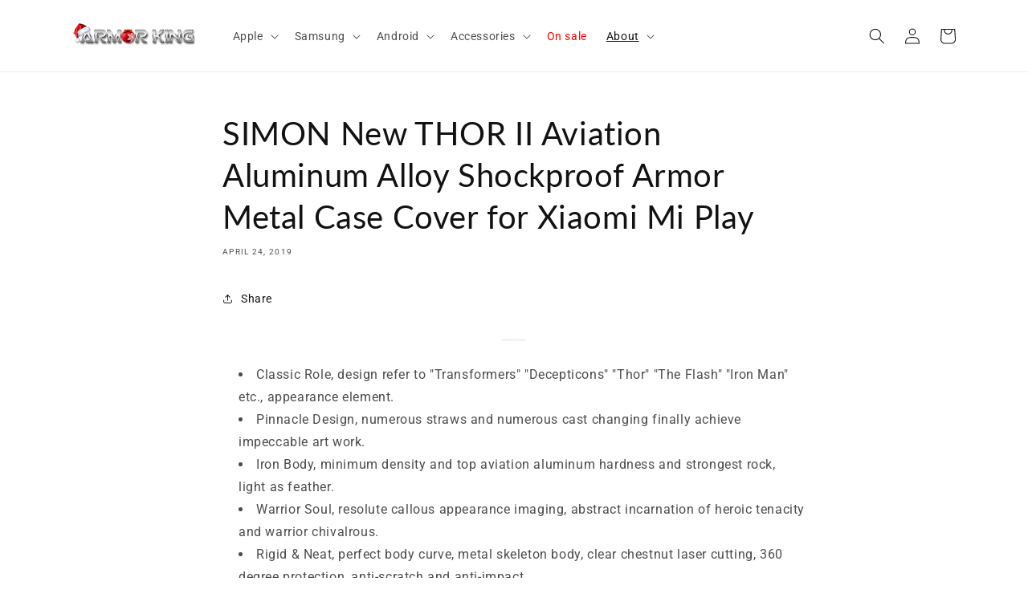

--- FILE ---
content_type: text/html; charset=utf-8
request_url: https://www.armorkingcase.com/blogs/news/simon-new-thor-ii-aviation-aluminum-alloy-shockproof-armor-metal-case-cover-for-xiaomi-mi-play
body_size: 45832
content:
<!doctype html>
<html class="no-js" lang="en">
  <head>
    <meta charset="utf-8">
    <meta http-equiv="X-UA-Compatible" content="IE=edge">
    <meta name="viewport" content="width=device-width,initial-scale=1">
    <meta name="theme-color" content="">
    <link rel="canonical" href="https://www.armorkingcase.com/blogs/news/simon-new-thor-ii-aviation-aluminum-alloy-shockproof-armor-metal-case-cover-for-xiaomi-mi-play"><link rel="icon" type="image/png" href="//www.armorkingcase.com/cdn/shop/files/Favicon_9be7a734-12f3-43a5-a3f2-379c37fe5183.png?crop=center&height=32&v=1686220371&width=32"><link rel="preconnect" href="https://fonts.shopifycdn.com" crossorigin><title>
      SIMON New THOR II Aviation Aluminum Alloy Shockproof Armor Metal Case 
 &ndash; Armor King Case</title>

    
      <meta name="description" content="Classic Role, design refer to &quot;Transformers&quot; &quot;Decepticons&quot; &quot;Thor&quot; &quot;The Flash&quot; &quot;Iron Man&quot; etc., appearance element. Pinnacle Design, numerous straws and numerous cast changing finally achieve impeccable art work. Iron Body, minimum density and top aviation aluminum hardness and strongest rock, light as feather. Warrior ">
    

    

<meta property="og:site_name" content="Armor King Case">
<meta property="og:url" content="https://www.armorkingcase.com/blogs/news/simon-new-thor-ii-aviation-aluminum-alloy-shockproof-armor-metal-case-cover-for-xiaomi-mi-play">
<meta property="og:title" content="SIMON New THOR II Aviation Aluminum Alloy Shockproof Armor Metal Case ">
<meta property="og:type" content="article">
<meta property="og:description" content="Classic Role, design refer to &quot;Transformers&quot; &quot;Decepticons&quot; &quot;Thor&quot; &quot;The Flash&quot; &quot;Iron Man&quot; etc., appearance element. Pinnacle Design, numerous straws and numerous cast changing finally achieve impeccable art work. Iron Body, minimum density and top aviation aluminum hardness and strongest rock, light as feather. Warrior "><meta property="og:image" content="http://www.armorkingcase.com/cdn/shop/files/logo-amend.png?height=628&pad_color=ffffff&v=1688667302&width=1200">
  <meta property="og:image:secure_url" content="https://www.armorkingcase.com/cdn/shop/files/logo-amend.png?height=628&pad_color=ffffff&v=1688667302&width=1200">
  <meta property="og:image:width" content="1200">
  <meta property="og:image:height" content="628"><meta name="twitter:site" content="@armorkingcase"><meta name="twitter:card" content="summary_large_image">
<meta name="twitter:title" content="SIMON New THOR II Aviation Aluminum Alloy Shockproof Armor Metal Case ">
<meta name="twitter:description" content="Classic Role, design refer to &quot;Transformers&quot; &quot;Decepticons&quot; &quot;Thor&quot; &quot;The Flash&quot; &quot;Iron Man&quot; etc., appearance element. Pinnacle Design, numerous straws and numerous cast changing finally achieve impeccable art work. Iron Body, minimum density and top aviation aluminum hardness and strongest rock, light as feather. Warrior ">


    <script src="//www.armorkingcase.com/cdn/shop/t/41/assets/constants.js?v=58251544750838685771691030924" defer="defer"></script>
    <script src="//www.armorkingcase.com/cdn/shop/t/41/assets/pubsub.js?v=158357773527763999511691030924" defer="defer"></script>
    <script src="//www.armorkingcase.com/cdn/shop/t/41/assets/global.js?v=139248116715221171191691030924" defer="defer"></script><script src="//www.armorkingcase.com/cdn/shop/t/41/assets/animations.js?v=114255849464433187621691030924" defer="defer"></script><script>window.performance && window.performance.mark && window.performance.mark('shopify.content_for_header.start');</script><meta name="google-site-verification" content="xd0JTfNbmgNq2JvMBlD4okQZgwzTzSprb1-xZn9UVUg">
<meta id="shopify-digital-wallet" name="shopify-digital-wallet" content="/14875574/digital_wallets/dialog">
<meta name="shopify-checkout-api-token" content="3c064c7d91a1a7322bb1d395de969242">
<meta id="in-context-paypal-metadata" data-shop-id="14875574" data-venmo-supported="false" data-environment="production" data-locale="en_US" data-paypal-v4="true" data-currency="USD">
<link rel="alternate" type="application/atom+xml" title="Feed" href="/blogs/news.atom" />
<script async="async" src="/checkouts/internal/preloads.js?locale=en-US"></script>
<script id="shopify-features" type="application/json">{"accessToken":"3c064c7d91a1a7322bb1d395de969242","betas":["rich-media-storefront-analytics"],"domain":"www.armorkingcase.com","predictiveSearch":true,"shopId":14875574,"locale":"en"}</script>
<script>var Shopify = Shopify || {};
Shopify.shop = "armorkingcase.myshopify.com";
Shopify.locale = "en";
Shopify.currency = {"active":"USD","rate":"1.0"};
Shopify.country = "US";
Shopify.theme = {"name":"Dawn Slideshow Image Clickable","id":122478133330,"schema_name":"Dawn","schema_version":"10.0.0","theme_store_id":887,"role":"main"};
Shopify.theme.handle = "null";
Shopify.theme.style = {"id":null,"handle":null};
Shopify.cdnHost = "www.armorkingcase.com/cdn";
Shopify.routes = Shopify.routes || {};
Shopify.routes.root = "/";</script>
<script type="module">!function(o){(o.Shopify=o.Shopify||{}).modules=!0}(window);</script>
<script>!function(o){function n(){var o=[];function n(){o.push(Array.prototype.slice.apply(arguments))}return n.q=o,n}var t=o.Shopify=o.Shopify||{};t.loadFeatures=n(),t.autoloadFeatures=n()}(window);</script>
<script id="shop-js-analytics" type="application/json">{"pageType":"article"}</script>
<script defer="defer" async type="module" src="//www.armorkingcase.com/cdn/shopifycloud/shop-js/modules/v2/client.init-shop-cart-sync_D0dqhulL.en.esm.js"></script>
<script defer="defer" async type="module" src="//www.armorkingcase.com/cdn/shopifycloud/shop-js/modules/v2/chunk.common_CpVO7qML.esm.js"></script>
<script type="module">
  await import("//www.armorkingcase.com/cdn/shopifycloud/shop-js/modules/v2/client.init-shop-cart-sync_D0dqhulL.en.esm.js");
await import("//www.armorkingcase.com/cdn/shopifycloud/shop-js/modules/v2/chunk.common_CpVO7qML.esm.js");

  window.Shopify.SignInWithShop?.initShopCartSync?.({"fedCMEnabled":true,"windoidEnabled":true});

</script>
<script>(function() {
  var isLoaded = false;
  function asyncLoad() {
    if (isLoaded) return;
    isLoaded = true;
    var urls = ["\/\/d1liekpayvooaz.cloudfront.net\/apps\/customizery\/customizery.js?shop=armorkingcase.myshopify.com","https:\/\/seo.apps.avada.io\/avada-seo-installed.js?shop=armorkingcase.myshopify.com"];
    for (var i = 0; i < urls.length; i++) {
      var s = document.createElement('script');
      s.type = 'text/javascript';
      s.async = true;
      s.src = urls[i];
      var x = document.getElementsByTagName('script')[0];
      x.parentNode.insertBefore(s, x);
    }
  };
  if(window.attachEvent) {
    window.attachEvent('onload', asyncLoad);
  } else {
    window.addEventListener('load', asyncLoad, false);
  }
})();</script>
<script id="__st">var __st={"a":14875574,"offset":-18000,"reqid":"b76e3e1c-f760-486b-b1be-875cb37fd361-1764612275","pageurl":"www.armorkingcase.com\/blogs\/news\/simon-new-thor-ii-aviation-aluminum-alloy-shockproof-armor-metal-case-cover-for-xiaomi-mi-play","s":"articles-29019603026","u":"0b9a6060d416","p":"article","rtyp":"article","rid":29019603026};</script>
<script>window.ShopifyPaypalV4VisibilityTracking = true;</script>
<script id="captcha-bootstrap">!function(){'use strict';const t='contact',e='account',n='new_comment',o=[[t,t],['blogs',n],['comments',n],[t,'customer']],c=[[e,'customer_login'],[e,'guest_login'],[e,'recover_customer_password'],[e,'create_customer']],r=t=>t.map((([t,e])=>`form[action*='/${t}']:not([data-nocaptcha='true']) input[name='form_type'][value='${e}']`)).join(','),a=t=>()=>t?[...document.querySelectorAll(t)].map((t=>t.form)):[];function s(){const t=[...o],e=r(t);return a(e)}const i='password',u='form_key',d=['recaptcha-v3-token','g-recaptcha-response','h-captcha-response',i],f=()=>{try{return window.sessionStorage}catch{return}},m='__shopify_v',_=t=>t.elements[u];function p(t,e,n=!1){try{const o=window.sessionStorage,c=JSON.parse(o.getItem(e)),{data:r}=function(t){const{data:e,action:n}=t;return t[m]||n?{data:e,action:n}:{data:t,action:n}}(c);for(const[e,n]of Object.entries(r))t.elements[e]&&(t.elements[e].value=n);n&&o.removeItem(e)}catch(o){console.error('form repopulation failed',{error:o})}}const l='form_type',E='cptcha';function T(t){t.dataset[E]=!0}const w=window,h=w.document,L='Shopify',v='ce_forms',y='captcha';let A=!1;((t,e)=>{const n=(g='f06e6c50-85a8-45c8-87d0-21a2b65856fe',I='https://cdn.shopify.com/shopifycloud/storefront-forms-hcaptcha/ce_storefront_forms_captcha_hcaptcha.v1.5.2.iife.js',D={infoText:'Protected by hCaptcha',privacyText:'Privacy',termsText:'Terms'},(t,e,n)=>{const o=w[L][v],c=o.bindForm;if(c)return c(t,g,e,D).then(n);var r;o.q.push([[t,g,e,D],n]),r=I,A||(h.body.append(Object.assign(h.createElement('script'),{id:'captcha-provider',async:!0,src:r})),A=!0)});var g,I,D;w[L]=w[L]||{},w[L][v]=w[L][v]||{},w[L][v].q=[],w[L][y]=w[L][y]||{},w[L][y].protect=function(t,e){n(t,void 0,e),T(t)},Object.freeze(w[L][y]),function(t,e,n,w,h,L){const[v,y,A,g]=function(t,e,n){const i=e?o:[],u=t?c:[],d=[...i,...u],f=r(d),m=r(i),_=r(d.filter((([t,e])=>n.includes(e))));return[a(f),a(m),a(_),s()]}(w,h,L),I=t=>{const e=t.target;return e instanceof HTMLFormElement?e:e&&e.form},D=t=>v().includes(t);t.addEventListener('submit',(t=>{const e=I(t);if(!e)return;const n=D(e)&&!e.dataset.hcaptchaBound&&!e.dataset.recaptchaBound,o=_(e),c=g().includes(e)&&(!o||!o.value);(n||c)&&t.preventDefault(),c&&!n&&(function(t){try{if(!f())return;!function(t){const e=f();if(!e)return;const n=_(t);if(!n)return;const o=n.value;o&&e.removeItem(o)}(t);const e=Array.from(Array(32),(()=>Math.random().toString(36)[2])).join('');!function(t,e){_(t)||t.append(Object.assign(document.createElement('input'),{type:'hidden',name:u})),t.elements[u].value=e}(t,e),function(t,e){const n=f();if(!n)return;const o=[...t.querySelectorAll(`input[type='${i}']`)].map((({name:t})=>t)),c=[...d,...o],r={};for(const[a,s]of new FormData(t).entries())c.includes(a)||(r[a]=s);n.setItem(e,JSON.stringify({[m]:1,action:t.action,data:r}))}(t,e)}catch(e){console.error('failed to persist form',e)}}(e),e.submit())}));const S=(t,e)=>{t&&!t.dataset[E]&&(n(t,e.some((e=>e===t))),T(t))};for(const o of['focusin','change'])t.addEventListener(o,(t=>{const e=I(t);D(e)&&S(e,y())}));const B=e.get('form_key'),M=e.get(l),P=B&&M;t.addEventListener('DOMContentLoaded',(()=>{const t=y();if(P)for(const e of t)e.elements[l].value===M&&p(e,B);[...new Set([...A(),...v().filter((t=>'true'===t.dataset.shopifyCaptcha))])].forEach((e=>S(e,t)))}))}(h,new URLSearchParams(w.location.search),n,t,e,['guest_login'])})(!1,!0)}();</script>
<script integrity="sha256-52AcMU7V7pcBOXWImdc/TAGTFKeNjmkeM1Pvks/DTgc=" data-source-attribution="shopify.loadfeatures" defer="defer" src="//www.armorkingcase.com/cdn/shopifycloud/storefront/assets/storefront/load_feature-81c60534.js" crossorigin="anonymous"></script>
<script data-source-attribution="shopify.dynamic_checkout.dynamic.init">var Shopify=Shopify||{};Shopify.PaymentButton=Shopify.PaymentButton||{isStorefrontPortableWallets:!0,init:function(){window.Shopify.PaymentButton.init=function(){};var t=document.createElement("script");t.src="https://www.armorkingcase.com/cdn/shopifycloud/portable-wallets/latest/portable-wallets.en.js",t.type="module",document.head.appendChild(t)}};
</script>
<script data-source-attribution="shopify.dynamic_checkout.buyer_consent">
  function portableWalletsHideBuyerConsent(e){var t=document.getElementById("shopify-buyer-consent"),n=document.getElementById("shopify-subscription-policy-button");t&&n&&(t.classList.add("hidden"),t.setAttribute("aria-hidden","true"),n.removeEventListener("click",e))}function portableWalletsShowBuyerConsent(e){var t=document.getElementById("shopify-buyer-consent"),n=document.getElementById("shopify-subscription-policy-button");t&&n&&(t.classList.remove("hidden"),t.removeAttribute("aria-hidden"),n.addEventListener("click",e))}window.Shopify?.PaymentButton&&(window.Shopify.PaymentButton.hideBuyerConsent=portableWalletsHideBuyerConsent,window.Shopify.PaymentButton.showBuyerConsent=portableWalletsShowBuyerConsent);
</script>
<script data-source-attribution="shopify.dynamic_checkout.cart.bootstrap">document.addEventListener("DOMContentLoaded",(function(){function t(){return document.querySelector("shopify-accelerated-checkout-cart, shopify-accelerated-checkout")}if(t())Shopify.PaymentButton.init();else{new MutationObserver((function(e,n){t()&&(Shopify.PaymentButton.init(),n.disconnect())})).observe(document.body,{childList:!0,subtree:!0})}}));
</script>
<link id="shopify-accelerated-checkout-styles" rel="stylesheet" media="screen" href="https://www.armorkingcase.com/cdn/shopifycloud/portable-wallets/latest/accelerated-checkout-backwards-compat.css" crossorigin="anonymous">
<style id="shopify-accelerated-checkout-cart">
        #shopify-buyer-consent {
  margin-top: 1em;
  display: inline-block;
  width: 100%;
}

#shopify-buyer-consent.hidden {
  display: none;
}

#shopify-subscription-policy-button {
  background: none;
  border: none;
  padding: 0;
  text-decoration: underline;
  font-size: inherit;
  cursor: pointer;
}

#shopify-subscription-policy-button::before {
  box-shadow: none;
}

      </style>
<script id="sections-script" data-sections="header" defer="defer" src="//www.armorkingcase.com/cdn/shop/t/41/compiled_assets/scripts.js?9865"></script>
<script>window.performance && window.performance.mark && window.performance.mark('shopify.content_for_header.end');</script>


    <style data-shopify>
      @font-face {
  font-family: Roboto;
  font-weight: 400;
  font-style: normal;
  font-display: swap;
  src: url("//www.armorkingcase.com/cdn/fonts/roboto/roboto_n4.2019d890f07b1852f56ce63ba45b2db45d852cba.woff2") format("woff2"),
       url("//www.armorkingcase.com/cdn/fonts/roboto/roboto_n4.238690e0007583582327135619c5f7971652fa9d.woff") format("woff");
}

      @font-face {
  font-family: Roboto;
  font-weight: 700;
  font-style: normal;
  font-display: swap;
  src: url("//www.armorkingcase.com/cdn/fonts/roboto/roboto_n7.f38007a10afbbde8976c4056bfe890710d51dec2.woff2") format("woff2"),
       url("//www.armorkingcase.com/cdn/fonts/roboto/roboto_n7.94bfdd3e80c7be00e128703d245c207769d763f9.woff") format("woff");
}

      @font-face {
  font-family: Roboto;
  font-weight: 400;
  font-style: italic;
  font-display: swap;
  src: url("//www.armorkingcase.com/cdn/fonts/roboto/roboto_i4.57ce898ccda22ee84f49e6b57ae302250655e2d4.woff2") format("woff2"),
       url("//www.armorkingcase.com/cdn/fonts/roboto/roboto_i4.b21f3bd061cbcb83b824ae8c7671a82587b264bf.woff") format("woff");
}

      @font-face {
  font-family: Roboto;
  font-weight: 700;
  font-style: italic;
  font-display: swap;
  src: url("//www.armorkingcase.com/cdn/fonts/roboto/roboto_i7.7ccaf9410746f2c53340607c42c43f90a9005937.woff2") format("woff2"),
       url("//www.armorkingcase.com/cdn/fonts/roboto/roboto_i7.49ec21cdd7148292bffea74c62c0df6e93551516.woff") format("woff");
}

      @font-face {
  font-family: Lato;
  font-weight: 400;
  font-style: normal;
  font-display: swap;
  src: url("//www.armorkingcase.com/cdn/fonts/lato/lato_n4.c3b93d431f0091c8be23185e15c9d1fee1e971c5.woff2") format("woff2"),
       url("//www.armorkingcase.com/cdn/fonts/lato/lato_n4.d5c00c781efb195594fd2fd4ad04f7882949e327.woff") format("woff");
}


      
        :root,
        .color-background-1 {
          --color-background: 255,255,255;
        
          --gradient-background: #ffffff;
        
        --color-foreground: 18,18,18;
        --color-shadow: 18,18,18;
        --color-button: 18,18,18;
        --color-button-text: 255,255,255;
        --color-secondary-button: 255,255,255;
        --color-secondary-button-text: 18,18,18;
        --color-link: 18,18,18;
        --color-badge-foreground: 18,18,18;
        --color-badge-background: 255,255,255;
        --color-badge-border: 18,18,18;
        --payment-terms-background-color: rgb(255 255 255);
      }
      
        
        .color-background-2 {
          --color-background: 243,243,243;
        
          --gradient-background: #f3f3f3;
        
        --color-foreground: 18,18,18;
        --color-shadow: 18,18,18;
        --color-button: 18,18,18;
        --color-button-text: 243,243,243;
        --color-secondary-button: 243,243,243;
        --color-secondary-button-text: 18,18,18;
        --color-link: 18,18,18;
        --color-badge-foreground: 18,18,18;
        --color-badge-background: 243,243,243;
        --color-badge-border: 18,18,18;
        --payment-terms-background-color: rgb(243 243 243);
      }
      
        
        .color-inverse {
          --color-background: 36,40,51;
        
          --gradient-background: #242833;
        
        --color-foreground: 255,255,255;
        --color-shadow: 18,18,18;
        --color-button: 255,255,255;
        --color-button-text: 0,0,0;
        --color-secondary-button: 36,40,51;
        --color-secondary-button-text: 255,255,255;
        --color-link: 255,255,255;
        --color-badge-foreground: 255,255,255;
        --color-badge-background: 36,40,51;
        --color-badge-border: 255,255,255;
        --payment-terms-background-color: rgb(36 40 51);
      }
      
        
        .color-accent-1 {
          --color-background: 18,18,18;
        
          --gradient-background: #121212;
        
        --color-foreground: 255,255,255;
        --color-shadow: 18,18,18;
        --color-button: 255,255,255;
        --color-button-text: 18,18,18;
        --color-secondary-button: 18,18,18;
        --color-secondary-button-text: 255,255,255;
        --color-link: 255,255,255;
        --color-badge-foreground: 255,255,255;
        --color-badge-background: 18,18,18;
        --color-badge-border: 255,255,255;
        --payment-terms-background-color: rgb(18 18 18);
      }
      
        
        .color-accent-2 {
          --color-background: 51,79,180;
        
          --gradient-background: #334fb4;
        
        --color-foreground: 255,255,255;
        --color-shadow: 18,18,18;
        --color-button: 255,255,255;
        --color-button-text: 51,79,180;
        --color-secondary-button: 51,79,180;
        --color-secondary-button-text: 249,206,92;
        --color-link: 249,206,92;
        --color-badge-foreground: 255,255,255;
        --color-badge-background: 51,79,180;
        --color-badge-border: 255,255,255;
        --payment-terms-background-color: rgb(51 79 180);
      }
      

      body, .color-background-1, .color-background-2, .color-inverse, .color-accent-1, .color-accent-2 {
        color: rgba(var(--color-foreground), 0.75);
        background-color: rgb(var(--color-background));
      }

      :root {
        --font-body-family: Roboto, sans-serif;
        --font-body-style: normal;
        --font-body-weight: 400;
        --font-body-weight-bold: 700;

        --font-heading-family: Lato, sans-serif;
        --font-heading-style: normal;
        --font-heading-weight: 400;

        --font-body-scale: 1.0;
        --font-heading-scale: 1.0;

        --media-padding: px;
        --media-border-opacity: 0.05;
        --media-border-width: 1px;
        --media-radius: 0px;
        --media-shadow-opacity: 0.0;
        --media-shadow-horizontal-offset: 0px;
        --media-shadow-vertical-offset: 0px;
        --media-shadow-blur-radius: 0px;
        --media-shadow-visible: 0;

        --page-width: 120rem;
        --page-width-margin: 0rem;

        --product-card-image-padding: 0.0rem;
        --product-card-corner-radius: 0.0rem;
        --product-card-text-alignment: left;
        --product-card-border-width: 0.0rem;
        --product-card-border-opacity: 0.0;
        --product-card-shadow-opacity: 0.1;
        --product-card-shadow-visible: 1;
        --product-card-shadow-horizontal-offset: 0.0rem;
        --product-card-shadow-vertical-offset: 0.0rem;
        --product-card-shadow-blur-radius: 0.0rem;

        --collection-card-image-padding: 0.0rem;
        --collection-card-corner-radius: 0.0rem;
        --collection-card-text-alignment: left;
        --collection-card-border-width: 0.0rem;
        --collection-card-border-opacity: 0.0;
        --collection-card-shadow-opacity: 0.1;
        --collection-card-shadow-visible: 1;
        --collection-card-shadow-horizontal-offset: 0.0rem;
        --collection-card-shadow-vertical-offset: 0.0rem;
        --collection-card-shadow-blur-radius: 0.0rem;

        --blog-card-image-padding: 0.0rem;
        --blog-card-corner-radius: 0.0rem;
        --blog-card-text-alignment: left;
        --blog-card-border-width: 0.0rem;
        --blog-card-border-opacity: 0.0;
        --blog-card-shadow-opacity: 0.1;
        --blog-card-shadow-visible: 1;
        --blog-card-shadow-horizontal-offset: 0.0rem;
        --blog-card-shadow-vertical-offset: 0.0rem;
        --blog-card-shadow-blur-radius: 0.0rem;

        --badge-corner-radius: 4.0rem;

        --popup-border-width: 1px;
        --popup-border-opacity: 0.1;
        --popup-corner-radius: 0px;
        --popup-shadow-opacity: 0.0;
        --popup-shadow-horizontal-offset: 0px;
        --popup-shadow-vertical-offset: 0px;
        --popup-shadow-blur-radius: 0px;

        --drawer-border-width: 1px;
        --drawer-border-opacity: 0.1;
        --drawer-shadow-opacity: 0.0;
        --drawer-shadow-horizontal-offset: 0px;
        --drawer-shadow-vertical-offset: 0px;
        --drawer-shadow-blur-radius: 0px;

        --spacing-sections-desktop: 0px;
        --spacing-sections-mobile: 0px;

        --grid-desktop-vertical-spacing: 8px;
        --grid-desktop-horizontal-spacing: 8px;
        --grid-mobile-vertical-spacing: 4px;
        --grid-mobile-horizontal-spacing: 4px;

        --text-boxes-border-opacity: 0.0;
        --text-boxes-border-width: 0px;
        --text-boxes-radius: 0px;
        --text-boxes-shadow-opacity: 0.0;
        --text-boxes-shadow-visible: 0;
        --text-boxes-shadow-horizontal-offset: 0px;
        --text-boxes-shadow-vertical-offset: 0px;
        --text-boxes-shadow-blur-radius: 0px;

        --buttons-radius: 0px;
        --buttons-radius-outset: 0px;
        --buttons-border-width: 1px;
        --buttons-border-opacity: 1.0;
        --buttons-shadow-opacity: 0.0;
        --buttons-shadow-visible: 0;
        --buttons-shadow-horizontal-offset: 0px;
        --buttons-shadow-vertical-offset: 0px;
        --buttons-shadow-blur-radius: 0px;
        --buttons-border-offset: 0px;

        --inputs-radius: 0px;
        --inputs-border-width: 1px;
        --inputs-border-opacity: 0.55;
        --inputs-shadow-opacity: 0.0;
        --inputs-shadow-horizontal-offset: 0px;
        --inputs-margin-offset: 0px;
        --inputs-shadow-vertical-offset: 0px;
        --inputs-shadow-blur-radius: 0px;
        --inputs-radius-outset: 0px;

        --variant-pills-radius: 40px;
        --variant-pills-border-width: 1px;
        --variant-pills-border-opacity: 0.55;
        --variant-pills-shadow-opacity: 0.0;
        --variant-pills-shadow-horizontal-offset: 0px;
        --variant-pills-shadow-vertical-offset: 0px;
        --variant-pills-shadow-blur-radius: 0px;
      }

      *,
      *::before,
      *::after {
        box-sizing: inherit;
      }

      html {
        box-sizing: border-box;
        font-size: calc(var(--font-body-scale) * 62.5%);
        height: 100%;
      }

      body {
        display: grid;
        grid-template-rows: auto auto 1fr auto;
        grid-template-columns: 100%;
        min-height: 100%;
        margin: 0;
        font-size: 1.5rem;
        letter-spacing: 0.06rem;
        line-height: calc(1 + 0.8 / var(--font-body-scale));
        font-family: var(--font-body-family);
        font-style: var(--font-body-style);
        font-weight: var(--font-body-weight);
      }

      @media screen and (min-width: 750px) {
        body {
          font-size: 1.6rem;
        }
      }
    </style>

    <link href="//www.armorkingcase.com/cdn/shop/t/41/assets/base.css?v=17656897058283971991694242117" rel="stylesheet" type="text/css" media="all" />
<link rel="preload" as="font" href="//www.armorkingcase.com/cdn/fonts/roboto/roboto_n4.2019d890f07b1852f56ce63ba45b2db45d852cba.woff2" type="font/woff2" crossorigin><link rel="preload" as="font" href="//www.armorkingcase.com/cdn/fonts/lato/lato_n4.c3b93d431f0091c8be23185e15c9d1fee1e971c5.woff2" type="font/woff2" crossorigin><link
        rel="stylesheet"
        href="//www.armorkingcase.com/cdn/shop/t/41/assets/component-predictive-search.css?v=118923337488134913561691030924"
        media="print"
        onload="this.media='all'"
      ><script>
      document.documentElement.className = document.documentElement.className.replace('no-js', 'js');
      if (Shopify.designMode) {
        document.documentElement.classList.add('shopify-design-mode');
      }
    </script>
  <style type='text/css'>
  .baCountry{width:30px;height:20px;display:inline-block;vertical-align:middle;margin-right:6px;background-size:30px!important;border-radius:4px;background-repeat:no-repeat}
  .baCountry-traditional .baCountry{background-image:url(https://cdn.shopify.com/s/files/1/0194/1736/6592/t/1/assets/ba-flags.png?=14261939516959647149);height:19px!important}
  .baCountry-modern .baCountry{background-image:url(https://cdn.shopify.com/s/files/1/0194/1736/6592/t/1/assets/ba-flags.png?=14261939516959647149)}
  .baCountry-NO-FLAG{background-position:0 0}.baCountry-AD{background-position:0 -20px}.baCountry-AED{background-position:0 -40px}.baCountry-AFN{background-position:0 -60px}.baCountry-AG{background-position:0 -80px}.baCountry-AI{background-position:0 -100px}.baCountry-ALL{background-position:0 -120px}.baCountry-AMD{background-position:0 -140px}.baCountry-AOA{background-position:0 -160px}.baCountry-ARS{background-position:0 -180px}.baCountry-AS{background-position:0 -200px}.baCountry-AT{background-position:0 -220px}.baCountry-AUD{background-position:0 -240px}.baCountry-AWG{background-position:0 -260px}.baCountry-AZN{background-position:0 -280px}.baCountry-BAM{background-position:0 -300px}.baCountry-BBD{background-position:0 -320px}.baCountry-BDT{background-position:0 -340px}.baCountry-BE{background-position:0 -360px}.baCountry-BF{background-position:0 -380px}.baCountry-BGN{background-position:0 -400px}.baCountry-BHD{background-position:0 -420px}.baCountry-BIF{background-position:0 -440px}.baCountry-BJ{background-position:0 -460px}.baCountry-BMD{background-position:0 -480px}.baCountry-BND{background-position:0 -500px}.baCountry-BOB{background-position:0 -520px}.baCountry-BRL{background-position:0 -540px}.baCountry-BSD{background-position:0 -560px}.baCountry-BTN{background-position:0 -580px}.baCountry-BWP{background-position:0 -600px}.baCountry-BYN{background-position:0 -620px}.baCountry-BZD{background-position:0 -640px}.baCountry-CAD{background-position:0 -660px}.baCountry-CC{background-position:0 -680px}.baCountry-CDF{background-position:0 -700px}.baCountry-CG{background-position:0 -720px}.baCountry-CHF{background-position:0 -740px}.baCountry-CI{background-position:0 -760px}.baCountry-CK{background-position:0 -780px}.baCountry-CLP{background-position:0 -800px}.baCountry-CM{background-position:0 -820px}.baCountry-CNY{background-position:0 -840px}.baCountry-COP{background-position:0 -860px}.baCountry-CRC{background-position:0 -880px}.baCountry-CU{background-position:0 -900px}.baCountry-CX{background-position:0 -920px}.baCountry-CY{background-position:0 -940px}.baCountry-CZK{background-position:0 -960px}.baCountry-DE{background-position:0 -980px}.baCountry-DJF{background-position:0 -1000px}.baCountry-DKK{background-position:0 -1020px}.baCountry-DM{background-position:0 -1040px}.baCountry-DOP{background-position:0 -1060px}.baCountry-DZD{background-position:0 -1080px}.baCountry-EC{background-position:0 -1100px}.baCountry-EE{background-position:0 -1120px}.baCountry-EGP{background-position:0 -1140px}.baCountry-ER{background-position:0 -1160px}.baCountry-ES{background-position:0 -1180px}.baCountry-ETB{background-position:0 -1200px}.baCountry-EUR{background-position:0 -1220px}.baCountry-FI{background-position:0 -1240px}.baCountry-FJD{background-position:0 -1260px}.baCountry-FKP{background-position:0 -1280px}.baCountry-FO{background-position:0 -1300px}.baCountry-FR{background-position:0 -1320px}.baCountry-GA{background-position:0 -1340px}.baCountry-GBP{background-position:0 -1360px}.baCountry-GD{background-position:0 -1380px}.baCountry-GEL{background-position:0 -1400px}.baCountry-GHS{background-position:0 -1420px}.baCountry-GIP{background-position:0 -1440px}.baCountry-GL{background-position:0 -1460px}.baCountry-GMD{background-position:0 -1480px}.baCountry-GNF{background-position:0 -1500px}.baCountry-GQ{background-position:0 -1520px}.baCountry-GR{background-position:0 -1540px}.baCountry-GTQ{background-position:0 -1560px}.baCountry-GU{background-position:0 -1580px}.baCountry-GW{background-position:0 -1600px}.baCountry-HKD{background-position:0 -1620px}.baCountry-HNL{background-position:0 -1640px}.baCountry-HRK{background-position:0 -1660px}.baCountry-HTG{background-position:0 -1680px}.baCountry-HUF{background-position:0 -1700px}.baCountry-IDR{background-position:0 -1720px}.baCountry-IE{background-position:0 -1740px}.baCountry-ILS{background-position:0 -1760px}.baCountry-INR{background-position:0 -1780px}.baCountry-IO{background-position:0 -1800px}.baCountry-IQD{background-position:0 -1820px}.baCountry-IRR{background-position:0 -1840px}.baCountry-ISK{background-position:0 -1860px}.baCountry-IT{background-position:0 -1880px}.baCountry-JMD{background-position:0 -1900px}.baCountry-JOD{background-position:0 -1920px}.baCountry-JPY{background-position:0 -1940px}.baCountry-KES{background-position:0 -1960px}.baCountry-KGS{background-position:0 -1980px}.baCountry-KHR{background-position:0 -2000px}.baCountry-KI{background-position:0 -2020px}.baCountry-KMF{background-position:0 -2040px}.baCountry-KN{background-position:0 -2060px}.baCountry-KP{background-position:0 -2080px}.baCountry-KRW{background-position:0 -2100px}.baCountry-KWD{background-position:0 -2120px}.baCountry-KYD{background-position:0 -2140px}.baCountry-KZT{background-position:0 -2160px}.baCountry-LBP{background-position:0 -2180px}.baCountry-LI{background-position:0 -2200px}.baCountry-LKR{background-position:0 -2220px}.baCountry-LRD{background-position:0 -2240px}.baCountry-LSL{background-position:0 -2260px}.baCountry-LT{background-position:0 -2280px}.baCountry-LU{background-position:0 -2300px}.baCountry-LV{background-position:0 -2320px}.baCountry-LYD{background-position:0 -2340px}.baCountry-MAD{background-position:0 -2360px}.baCountry-MC{background-position:0 -2380px}.baCountry-MDL{background-position:0 -2400px}.baCountry-ME{background-position:0 -2420px}.baCountry-MGA{background-position:0 -2440px}.baCountry-MKD{background-position:0 -2460px}.baCountry-ML{background-position:0 -2480px}.baCountry-MMK{background-position:0 -2500px}.baCountry-MN{background-position:0 -2520px}.baCountry-MOP{background-position:0 -2540px}.baCountry-MQ{background-position:0 -2560px}.baCountry-MR{background-position:0 -2580px}.baCountry-MS{background-position:0 -2600px}.baCountry-MT{background-position:0 -2620px}.baCountry-MUR{background-position:0 -2640px}.baCountry-MVR{background-position:0 -2660px}.baCountry-MWK{background-position:0 -2680px}.baCountry-MXN{background-position:0 -2700px}.baCountry-MYR{background-position:0 -2720px}.baCountry-MZN{background-position:0 -2740px}.baCountry-NAD{background-position:0 -2760px}.baCountry-NE{background-position:0 -2780px}.baCountry-NF{background-position:0 -2800px}.baCountry-NG{background-position:0 -2820px}.baCountry-NIO{background-position:0 -2840px}.baCountry-NL{background-position:0 -2860px}.baCountry-NOK{background-position:0 -2880px}.baCountry-NPR{background-position:0 -2900px}.baCountry-NR{background-position:0 -2920px}.baCountry-NU{background-position:0 -2940px}.baCountry-NZD{background-position:0 -2960px}.baCountry-OMR{background-position:0 -2980px}.baCountry-PAB{background-position:0 -3000px}.baCountry-PEN{background-position:0 -3020px}.baCountry-PGK{background-position:0 -3040px}.baCountry-PHP{background-position:0 -3060px}.baCountry-PKR{background-position:0 -3080px}.baCountry-PLN{background-position:0 -3100px}.baCountry-PR{background-position:0 -3120px}.baCountry-PS{background-position:0 -3140px}.baCountry-PT{background-position:0 -3160px}.baCountry-PW{background-position:0 -3180px}.baCountry-QAR{background-position:0 -3200px}.baCountry-RON{background-position:0 -3220px}.baCountry-RSD{background-position:0 -3240px}.baCountry-RUB{background-position:0 -3260px}.baCountry-RWF{background-position:0 -3280px}.baCountry-SAR{background-position:0 -3300px}.baCountry-SBD{background-position:0 -3320px}.baCountry-SCR{background-position:0 -3340px}.baCountry-SDG{background-position:0 -3360px}.baCountry-SEK{background-position:0 -3380px}.baCountry-SGD{background-position:0 -3400px}.baCountry-SI{background-position:0 -3420px}.baCountry-SK{background-position:0 -3440px}.baCountry-SLL{background-position:0 -3460px}.baCountry-SM{background-position:0 -3480px}.baCountry-SN{background-position:0 -3500px}.baCountry-SO{background-position:0 -3520px}.baCountry-SRD{background-position:0 -3540px}.baCountry-SSP{background-position:0 -3560px}.baCountry-STD{background-position:0 -3580px}.baCountry-SV{background-position:0 -3600px}.baCountry-SYP{background-position:0 -3620px}.baCountry-SZL{background-position:0 -3640px}.baCountry-TC{background-position:0 -3660px}.baCountry-TD{background-position:0 -3680px}.baCountry-TG{background-position:0 -3700px}.baCountry-THB{background-position:0 -3720px}.baCountry-TJS{background-position:0 -3740px}.baCountry-TK{background-position:0 -3760px}.baCountry-TMT{background-position:0 -3780px}.baCountry-TND{background-position:0 -3800px}.baCountry-TOP{background-position:0 -3820px}.baCountry-TRY{background-position:0 -3840px}.baCountry-TTD{background-position:0 -3860px}.baCountry-TWD{background-position:0 -3880px}.baCountry-TZS{background-position:0 -3900px}.baCountry-UAH{background-position:0 -3920px}.baCountry-UGX{background-position:0 -3940px}.baCountry-USD{background-position:0 -3960px}.baCountry-UYU{background-position:0 -3980px}.baCountry-UZS{background-position:0 -4000px}.baCountry-VEF{background-position:0 -4020px}.baCountry-VG{background-position:0 -4040px}.baCountry-VI{background-position:0 -4060px}.baCountry-VND{background-position:0 -4080px}.baCountry-VUV{background-position:0 -4100px}.baCountry-WST{background-position:0 -4120px}.baCountry-XAF{background-position:0 -4140px}.baCountry-XPF{background-position:0 -4160px}.baCountry-YER{background-position:0 -4180px}.baCountry-ZAR{background-position:0 -4200px}.baCountry-ZM{background-position:0 -4220px}.baCountry-ZW{background-position:0 -4240px}
  .bacurr-checkoutNotice{margin: 3px 10px 0 10px;left: 0;right: 0;text-align: center;}
  @media (min-width:750px) {.bacurr-checkoutNotice{position: absolute;}}
</style>

<script>
    window.baCurr = window.baCurr || {};
    window.baCurr.config = {}; window.baCurr.rePeat = function () {};
    Object.assign(window.baCurr.config, {
      "enabled":false,
      "manual_placement":"",
      "night_time":false,
      "round_by_default":false,
      "display_position":"bottom_left",
      "display_position_type":"floating",
      "custom_code":{"css":""},
      "flag_type":"countryandmoney",
      "flag_design":"modern",
      "round_style":"none",
      "round_dec":"0.99",
      "chosen_cur":[{"USD":"US Dollar (USD)"},{"EUR":"Euro (EUR)"},{"GBP":"British Pound (GBP)"},{"CAD":"Canadian Dollar (CAD)"},{"SGD":"Singapore Dollar (SGD)"},{"AUD":"Australian Dollar (AUD)"},{"INR":"Indian Rupee (INR)"},{"JPY":"Japanese Yen (JPY)"},{"RUB":"Russian Ruble (RUB)"}],
      "desktop_visible":true,
      "mob_visible":true,
      "money_mouse_show":false,
      "textColor":"#1e1e1e",
      "flag_theme":"default",
      "selector_hover_hex":"#ffffff",
      "lightning":true,
      "mob_manual_placement":"",
      "mob_placement":"bottom_left",
      "mob_placement_type":"floating",
      "moneyWithCurrencyFormat":false,
      "ui_style":"default",
      "user_curr":"",
      "auto_loc":true,
      "auto_pref":false,
      "selector_bg_hex":"#ffffff",
      "selector_border_type":"boxShadow",
      "cart_alert_bg_hex":"#fbf5f5",
      "cart_alert_note":"All orders are processed in [checkout_currency], using the latest exchange rates.",
      "cart_alert_state":true,
      "cart_alert_font_hex":"#1e1e1e"
    },{
      money_format: "\u003cspan class=money\u003e${{amount}} USD\u003c\/span\u003e",
      money_with_currency_format: "\u003cspan class=money\u003e${{amount}} USD\u003c\/span\u003e",
      user_curr: "USD"
    });
    window.baCurr.config.multi_curr = [];
    
    window.baCurr.config.final_currency = "USD" || '';
    window.baCurr.config.multi_curr = "USD".split(',') || '';

    (function(window, document) {"use strict";
      function onload(){
        function insertPopupMessageJs(){
          var head = document.getElementsByTagName('head')[0];
          var script = document.createElement('script');
          script.src = ('https:' == document.location.protocol ? 'https://' : 'http://') + 'currency.boosterapps.com/preview_curr.js';
          script.type = 'text/javascript';
          head.appendChild(script);
        }

        if(document.location.search.indexOf("preview_cur=1") > -1){
          setTimeout(function(){
            window.currency_preview_result = document.getElementById("baCurrSelector").length > 0 ? 'success' : 'error';
            insertPopupMessageJs();
          }, 1000);
        }
      }

      var head = document.getElementsByTagName('head')[0];
      var script = document.createElement('script');
      script.src = ('https:' == document.location.protocol ? 'https://' : 'http://') + "";
      script.type = 'text/javascript';
      script.onload = script.onreadystatechange = function() {
      if (script.readyState) {
        if (script.readyState === 'complete' || script.readyState === 'loaded') {
          script.onreadystatechange = null;
            onload();
          }
        }
        else {
          onload();
        }
      };
      head.appendChild(script);

    }(window, document));
</script>

<link href="https://monorail-edge.shopifysvc.com" rel="dns-prefetch">
<script>(function(){if ("sendBeacon" in navigator && "performance" in window) {try {var session_token_from_headers = performance.getEntriesByType('navigation')[0].serverTiming.find(x => x.name == '_s').description;} catch {var session_token_from_headers = undefined;}var session_cookie_matches = document.cookie.match(/_shopify_s=([^;]*)/);var session_token_from_cookie = session_cookie_matches && session_cookie_matches.length === 2 ? session_cookie_matches[1] : "";var session_token = session_token_from_headers || session_token_from_cookie || "";function handle_abandonment_event(e) {var entries = performance.getEntries().filter(function(entry) {return /monorail-edge.shopifysvc.com/.test(entry.name);});if (!window.abandonment_tracked && entries.length === 0) {window.abandonment_tracked = true;var currentMs = Date.now();var navigation_start = performance.timing.navigationStart;var payload = {shop_id: 14875574,url: window.location.href,navigation_start,duration: currentMs - navigation_start,session_token,page_type: "article"};window.navigator.sendBeacon("https://monorail-edge.shopifysvc.com/v1/produce", JSON.stringify({schema_id: "online_store_buyer_site_abandonment/1.1",payload: payload,metadata: {event_created_at_ms: currentMs,event_sent_at_ms: currentMs}}));}}window.addEventListener('pagehide', handle_abandonment_event);}}());</script>
<script id="web-pixels-manager-setup">(function e(e,d,r,n,o){if(void 0===o&&(o={}),!Boolean(null===(a=null===(i=window.Shopify)||void 0===i?void 0:i.analytics)||void 0===a?void 0:a.replayQueue)){var i,a;window.Shopify=window.Shopify||{};var t=window.Shopify;t.analytics=t.analytics||{};var s=t.analytics;s.replayQueue=[],s.publish=function(e,d,r){return s.replayQueue.push([e,d,r]),!0};try{self.performance.mark("wpm:start")}catch(e){}var l=function(){var e={modern:/Edge?\/(1{2}[4-9]|1[2-9]\d|[2-9]\d{2}|\d{4,})\.\d+(\.\d+|)|Firefox\/(1{2}[4-9]|1[2-9]\d|[2-9]\d{2}|\d{4,})\.\d+(\.\d+|)|Chrom(ium|e)\/(9{2}|\d{3,})\.\d+(\.\d+|)|(Maci|X1{2}).+ Version\/(15\.\d+|(1[6-9]|[2-9]\d|\d{3,})\.\d+)([,.]\d+|)( \(\w+\)|)( Mobile\/\w+|) Safari\/|Chrome.+OPR\/(9{2}|\d{3,})\.\d+\.\d+|(CPU[ +]OS|iPhone[ +]OS|CPU[ +]iPhone|CPU IPhone OS|CPU iPad OS)[ +]+(15[._]\d+|(1[6-9]|[2-9]\d|\d{3,})[._]\d+)([._]\d+|)|Android:?[ /-](13[3-9]|1[4-9]\d|[2-9]\d{2}|\d{4,})(\.\d+|)(\.\d+|)|Android.+Firefox\/(13[5-9]|1[4-9]\d|[2-9]\d{2}|\d{4,})\.\d+(\.\d+|)|Android.+Chrom(ium|e)\/(13[3-9]|1[4-9]\d|[2-9]\d{2}|\d{4,})\.\d+(\.\d+|)|SamsungBrowser\/([2-9]\d|\d{3,})\.\d+/,legacy:/Edge?\/(1[6-9]|[2-9]\d|\d{3,})\.\d+(\.\d+|)|Firefox\/(5[4-9]|[6-9]\d|\d{3,})\.\d+(\.\d+|)|Chrom(ium|e)\/(5[1-9]|[6-9]\d|\d{3,})\.\d+(\.\d+|)([\d.]+$|.*Safari\/(?![\d.]+ Edge\/[\d.]+$))|(Maci|X1{2}).+ Version\/(10\.\d+|(1[1-9]|[2-9]\d|\d{3,})\.\d+)([,.]\d+|)( \(\w+\)|)( Mobile\/\w+|) Safari\/|Chrome.+OPR\/(3[89]|[4-9]\d|\d{3,})\.\d+\.\d+|(CPU[ +]OS|iPhone[ +]OS|CPU[ +]iPhone|CPU IPhone OS|CPU iPad OS)[ +]+(10[._]\d+|(1[1-9]|[2-9]\d|\d{3,})[._]\d+)([._]\d+|)|Android:?[ /-](13[3-9]|1[4-9]\d|[2-9]\d{2}|\d{4,})(\.\d+|)(\.\d+|)|Mobile Safari.+OPR\/([89]\d|\d{3,})\.\d+\.\d+|Android.+Firefox\/(13[5-9]|1[4-9]\d|[2-9]\d{2}|\d{4,})\.\d+(\.\d+|)|Android.+Chrom(ium|e)\/(13[3-9]|1[4-9]\d|[2-9]\d{2}|\d{4,})\.\d+(\.\d+|)|Android.+(UC? ?Browser|UCWEB|U3)[ /]?(15\.([5-9]|\d{2,})|(1[6-9]|[2-9]\d|\d{3,})\.\d+)\.\d+|SamsungBrowser\/(5\.\d+|([6-9]|\d{2,})\.\d+)|Android.+MQ{2}Browser\/(14(\.(9|\d{2,})|)|(1[5-9]|[2-9]\d|\d{3,})(\.\d+|))(\.\d+|)|K[Aa][Ii]OS\/(3\.\d+|([4-9]|\d{2,})\.\d+)(\.\d+|)/},d=e.modern,r=e.legacy,n=navigator.userAgent;return n.match(d)?"modern":n.match(r)?"legacy":"unknown"}(),u="modern"===l?"modern":"legacy",c=(null!=n?n:{modern:"",legacy:""})[u],f=function(e){return[e.baseUrl,"/wpm","/b",e.hashVersion,"modern"===e.buildTarget?"m":"l",".js"].join("")}({baseUrl:d,hashVersion:r,buildTarget:u}),m=function(e){var d=e.version,r=e.bundleTarget,n=e.surface,o=e.pageUrl,i=e.monorailEndpoint;return{emit:function(e){var a=e.status,t=e.errorMsg,s=(new Date).getTime(),l=JSON.stringify({metadata:{event_sent_at_ms:s},events:[{schema_id:"web_pixels_manager_load/3.1",payload:{version:d,bundle_target:r,page_url:o,status:a,surface:n,error_msg:t},metadata:{event_created_at_ms:s}}]});if(!i)return console&&console.warn&&console.warn("[Web Pixels Manager] No Monorail endpoint provided, skipping logging."),!1;try{return self.navigator.sendBeacon.bind(self.navigator)(i,l)}catch(e){}var u=new XMLHttpRequest;try{return u.open("POST",i,!0),u.setRequestHeader("Content-Type","text/plain"),u.send(l),!0}catch(e){return console&&console.warn&&console.warn("[Web Pixels Manager] Got an unhandled error while logging to Monorail."),!1}}}}({version:r,bundleTarget:l,surface:e.surface,pageUrl:self.location.href,monorailEndpoint:e.monorailEndpoint});try{o.browserTarget=l,function(e){var d=e.src,r=e.async,n=void 0===r||r,o=e.onload,i=e.onerror,a=e.sri,t=e.scriptDataAttributes,s=void 0===t?{}:t,l=document.createElement("script"),u=document.querySelector("head"),c=document.querySelector("body");if(l.async=n,l.src=d,a&&(l.integrity=a,l.crossOrigin="anonymous"),s)for(var f in s)if(Object.prototype.hasOwnProperty.call(s,f))try{l.dataset[f]=s[f]}catch(e){}if(o&&l.addEventListener("load",o),i&&l.addEventListener("error",i),u)u.appendChild(l);else{if(!c)throw new Error("Did not find a head or body element to append the script");c.appendChild(l)}}({src:f,async:!0,onload:function(){if(!function(){var e,d;return Boolean(null===(d=null===(e=window.Shopify)||void 0===e?void 0:e.analytics)||void 0===d?void 0:d.initialized)}()){var d=window.webPixelsManager.init(e)||void 0;if(d){var r=window.Shopify.analytics;r.replayQueue.forEach((function(e){var r=e[0],n=e[1],o=e[2];d.publishCustomEvent(r,n,o)})),r.replayQueue=[],r.publish=d.publishCustomEvent,r.visitor=d.visitor,r.initialized=!0}}},onerror:function(){return m.emit({status:"failed",errorMsg:"".concat(f," has failed to load")})},sri:function(e){var d=/^sha384-[A-Za-z0-9+/=]+$/;return"string"==typeof e&&d.test(e)}(c)?c:"",scriptDataAttributes:o}),m.emit({status:"loading"})}catch(e){m.emit({status:"failed",errorMsg:(null==e?void 0:e.message)||"Unknown error"})}}})({shopId: 14875574,storefrontBaseUrl: "https://www.armorkingcase.com",extensionsBaseUrl: "https://extensions.shopifycdn.com/cdn/shopifycloud/web-pixels-manager",monorailEndpoint: "https://monorail-edge.shopifysvc.com/unstable/produce_batch",surface: "storefront-renderer",enabledBetaFlags: ["2dca8a86"],webPixelsConfigList: [{"id":"298319954","configuration":"{\"config\":\"{\\\"pixel_id\\\":\\\"G-9GFL2CSRG7\\\",\\\"target_country\\\":\\\"US\\\",\\\"gtag_events\\\":[{\\\"type\\\":\\\"begin_checkout\\\",\\\"action_label\\\":\\\"G-9GFL2CSRG7\\\"},{\\\"type\\\":\\\"search\\\",\\\"action_label\\\":\\\"G-9GFL2CSRG7\\\"},{\\\"type\\\":\\\"view_item\\\",\\\"action_label\\\":[\\\"G-9GFL2CSRG7\\\",\\\"MC-PSKSLF2VLW\\\"]},{\\\"type\\\":\\\"purchase\\\",\\\"action_label\\\":[\\\"G-9GFL2CSRG7\\\",\\\"MC-PSKSLF2VLW\\\"]},{\\\"type\\\":\\\"page_view\\\",\\\"action_label\\\":[\\\"G-9GFL2CSRG7\\\",\\\"MC-PSKSLF2VLW\\\"]},{\\\"type\\\":\\\"add_payment_info\\\",\\\"action_label\\\":\\\"G-9GFL2CSRG7\\\"},{\\\"type\\\":\\\"add_to_cart\\\",\\\"action_label\\\":\\\"G-9GFL2CSRG7\\\"}],\\\"enable_monitoring_mode\\\":false}\"}","eventPayloadVersion":"v1","runtimeContext":"OPEN","scriptVersion":"b2a88bafab3e21179ed38636efcd8a93","type":"APP","apiClientId":1780363,"privacyPurposes":[],"dataSharingAdjustments":{"protectedCustomerApprovalScopes":["read_customer_address","read_customer_email","read_customer_name","read_customer_personal_data","read_customer_phone"]}},{"id":"shopify-app-pixel","configuration":"{}","eventPayloadVersion":"v1","runtimeContext":"STRICT","scriptVersion":"0450","apiClientId":"shopify-pixel","type":"APP","privacyPurposes":["ANALYTICS","MARKETING"]},{"id":"shopify-custom-pixel","eventPayloadVersion":"v1","runtimeContext":"LAX","scriptVersion":"0450","apiClientId":"shopify-pixel","type":"CUSTOM","privacyPurposes":["ANALYTICS","MARKETING"]}],isMerchantRequest: false,initData: {"shop":{"name":"Armor King Case","paymentSettings":{"currencyCode":"USD"},"myshopifyDomain":"armorkingcase.myshopify.com","countryCode":"CN","storefrontUrl":"https:\/\/www.armorkingcase.com"},"customer":null,"cart":null,"checkout":null,"productVariants":[],"purchasingCompany":null},},"https://www.armorkingcase.com/cdn","ae1676cfwd2530674p4253c800m34e853cb",{"modern":"","legacy":""},{"shopId":"14875574","storefrontBaseUrl":"https:\/\/www.armorkingcase.com","extensionBaseUrl":"https:\/\/extensions.shopifycdn.com\/cdn\/shopifycloud\/web-pixels-manager","surface":"storefront-renderer","enabledBetaFlags":"[\"2dca8a86\"]","isMerchantRequest":"false","hashVersion":"ae1676cfwd2530674p4253c800m34e853cb","publish":"custom","events":"[[\"page_viewed\",{}]]"});</script><script>
  window.ShopifyAnalytics = window.ShopifyAnalytics || {};
  window.ShopifyAnalytics.meta = window.ShopifyAnalytics.meta || {};
  window.ShopifyAnalytics.meta.currency = 'USD';
  var meta = {"page":{"pageType":"article","resourceType":"article","resourceId":29019603026}};
  for (var attr in meta) {
    window.ShopifyAnalytics.meta[attr] = meta[attr];
  }
</script>
<script class="analytics">
  (function () {
    var customDocumentWrite = function(content) {
      var jquery = null;

      if (window.jQuery) {
        jquery = window.jQuery;
      } else if (window.Checkout && window.Checkout.$) {
        jquery = window.Checkout.$;
      }

      if (jquery) {
        jquery('body').append(content);
      }
    };

    var hasLoggedConversion = function(token) {
      if (token) {
        return document.cookie.indexOf('loggedConversion=' + token) !== -1;
      }
      return false;
    }

    var setCookieIfConversion = function(token) {
      if (token) {
        var twoMonthsFromNow = new Date(Date.now());
        twoMonthsFromNow.setMonth(twoMonthsFromNow.getMonth() + 2);

        document.cookie = 'loggedConversion=' + token + '; expires=' + twoMonthsFromNow;
      }
    }

    var trekkie = window.ShopifyAnalytics.lib = window.trekkie = window.trekkie || [];
    if (trekkie.integrations) {
      return;
    }
    trekkie.methods = [
      'identify',
      'page',
      'ready',
      'track',
      'trackForm',
      'trackLink'
    ];
    trekkie.factory = function(method) {
      return function() {
        var args = Array.prototype.slice.call(arguments);
        args.unshift(method);
        trekkie.push(args);
        return trekkie;
      };
    };
    for (var i = 0; i < trekkie.methods.length; i++) {
      var key = trekkie.methods[i];
      trekkie[key] = trekkie.factory(key);
    }
    trekkie.load = function(config) {
      trekkie.config = config || {};
      trekkie.config.initialDocumentCookie = document.cookie;
      var first = document.getElementsByTagName('script')[0];
      var script = document.createElement('script');
      script.type = 'text/javascript';
      script.onerror = function(e) {
        var scriptFallback = document.createElement('script');
        scriptFallback.type = 'text/javascript';
        scriptFallback.onerror = function(error) {
                var Monorail = {
      produce: function produce(monorailDomain, schemaId, payload) {
        var currentMs = new Date().getTime();
        var event = {
          schema_id: schemaId,
          payload: payload,
          metadata: {
            event_created_at_ms: currentMs,
            event_sent_at_ms: currentMs
          }
        };
        return Monorail.sendRequest("https://" + monorailDomain + "/v1/produce", JSON.stringify(event));
      },
      sendRequest: function sendRequest(endpointUrl, payload) {
        // Try the sendBeacon API
        if (window && window.navigator && typeof window.navigator.sendBeacon === 'function' && typeof window.Blob === 'function' && !Monorail.isIos12()) {
          var blobData = new window.Blob([payload], {
            type: 'text/plain'
          });

          if (window.navigator.sendBeacon(endpointUrl, blobData)) {
            return true;
          } // sendBeacon was not successful

        } // XHR beacon

        var xhr = new XMLHttpRequest();

        try {
          xhr.open('POST', endpointUrl);
          xhr.setRequestHeader('Content-Type', 'text/plain');
          xhr.send(payload);
        } catch (e) {
          console.log(e);
        }

        return false;
      },
      isIos12: function isIos12() {
        return window.navigator.userAgent.lastIndexOf('iPhone; CPU iPhone OS 12_') !== -1 || window.navigator.userAgent.lastIndexOf('iPad; CPU OS 12_') !== -1;
      }
    };
    Monorail.produce('monorail-edge.shopifysvc.com',
      'trekkie_storefront_load_errors/1.1',
      {shop_id: 14875574,
      theme_id: 122478133330,
      app_name: "storefront",
      context_url: window.location.href,
      source_url: "//www.armorkingcase.com/cdn/s/trekkie.storefront.3c703df509f0f96f3237c9daa54e2777acf1a1dd.min.js"});

        };
        scriptFallback.async = true;
        scriptFallback.src = '//www.armorkingcase.com/cdn/s/trekkie.storefront.3c703df509f0f96f3237c9daa54e2777acf1a1dd.min.js';
        first.parentNode.insertBefore(scriptFallback, first);
      };
      script.async = true;
      script.src = '//www.armorkingcase.com/cdn/s/trekkie.storefront.3c703df509f0f96f3237c9daa54e2777acf1a1dd.min.js';
      first.parentNode.insertBefore(script, first);
    };
    trekkie.load(
      {"Trekkie":{"appName":"storefront","development":false,"defaultAttributes":{"shopId":14875574,"isMerchantRequest":null,"themeId":122478133330,"themeCityHash":"15787811817551859369","contentLanguage":"en","currency":"USD","eventMetadataId":"3fbac3c9-c7fc-4c59-92ea-62aff4d57a6f"},"isServerSideCookieWritingEnabled":true,"monorailRegion":"shop_domain","enabledBetaFlags":["f0df213a"]},"Session Attribution":{},"S2S":{"facebookCapiEnabled":false,"source":"trekkie-storefront-renderer","apiClientId":580111}}
    );

    var loaded = false;
    trekkie.ready(function() {
      if (loaded) return;
      loaded = true;

      window.ShopifyAnalytics.lib = window.trekkie;

      var originalDocumentWrite = document.write;
      document.write = customDocumentWrite;
      try { window.ShopifyAnalytics.merchantGoogleAnalytics.call(this); } catch(error) {};
      document.write = originalDocumentWrite;

      window.ShopifyAnalytics.lib.page(null,{"pageType":"article","resourceType":"article","resourceId":29019603026,"shopifyEmitted":true});

      var match = window.location.pathname.match(/checkouts\/(.+)\/(thank_you|post_purchase)/)
      var token = match? match[1]: undefined;
      if (!hasLoggedConversion(token)) {
        setCookieIfConversion(token);
        
      }
    });


        var eventsListenerScript = document.createElement('script');
        eventsListenerScript.async = true;
        eventsListenerScript.src = "//www.armorkingcase.com/cdn/shopifycloud/storefront/assets/shop_events_listener-3da45d37.js";
        document.getElementsByTagName('head')[0].appendChild(eventsListenerScript);

})();</script>
  <script>
  if (!window.ga || (window.ga && typeof window.ga !== 'function')) {
    window.ga = function ga() {
      (window.ga.q = window.ga.q || []).push(arguments);
      if (window.Shopify && window.Shopify.analytics && typeof window.Shopify.analytics.publish === 'function') {
        window.Shopify.analytics.publish("ga_stub_called", {}, {sendTo: "google_osp_migration"});
      }
      console.error("Shopify's Google Analytics stub called with:", Array.from(arguments), "\nSee https://help.shopify.com/manual/promoting-marketing/pixels/pixel-migration#google for more information.");
    };
    if (window.Shopify && window.Shopify.analytics && typeof window.Shopify.analytics.publish === 'function') {
      window.Shopify.analytics.publish("ga_stub_initialized", {}, {sendTo: "google_osp_migration"});
    }
  }
</script>
<script
  defer
  src="https://www.armorkingcase.com/cdn/shopifycloud/perf-kit/shopify-perf-kit-2.1.2.min.js"
  data-application="storefront-renderer"
  data-shop-id="14875574"
  data-render-region="gcp-us-central1"
  data-page-type="article"
  data-theme-instance-id="122478133330"
  data-theme-name="Dawn"
  data-theme-version="10.0.0"
  data-monorail-region="shop_domain"
  data-resource-timing-sampling-rate="10"
  data-shs="true"
  data-shs-beacon="true"
  data-shs-export-with-fetch="true"
  data-shs-logs-sample-rate="1"
></script>
</head>

  <body class="gradient animate--hover-3d-lift">
    <a class="skip-to-content-link button visually-hidden" href="#MainContent">
      Skip to content
    </a>

<script src="//www.armorkingcase.com/cdn/shop/t/41/assets/cart.js?v=80361240427046189311691030924" defer="defer"></script>

<style>
  .drawer {
    visibility: hidden;
  }
</style>

<cart-drawer class="drawer is-empty">
  <div id="CartDrawer" class="cart-drawer">
    <div id="CartDrawer-Overlay" class="cart-drawer__overlay"></div>
    <div
      class="drawer__inner"
      role="dialog"
      aria-modal="true"
      aria-label="Your cart"
      tabindex="-1"
    ><div class="drawer__inner-empty">
          <div class="cart-drawer__warnings center cart-drawer__warnings--has-collection">
            <div class="cart-drawer__empty-content">
              <h2 class="cart__empty-text">Your cart is empty</h2>
              <button
                class="drawer__close"
                type="button"
                onclick="this.closest('cart-drawer').close()"
                aria-label="Close"
              >
                <svg
  xmlns="http://www.w3.org/2000/svg"
  aria-hidden="true"
  focusable="false"
  class="icon icon-close"
  fill="none"
  viewBox="0 0 18 17"
>
  <path d="M.865 15.978a.5.5 0 00.707.707l7.433-7.431 7.579 7.282a.501.501 0 00.846-.37.5.5 0 00-.153-.351L9.712 8.546l7.417-7.416a.5.5 0 10-.707-.708L8.991 7.853 1.413.573a.5.5 0 10-.693.72l7.563 7.268-7.418 7.417z" fill="currentColor">
</svg>

              </button>
              <a href="/collections/all" class="button">
                Continue shopping
              </a><p class="cart__login-title h3">Have an account?</p>
                <p class="cart__login-paragraph">
                  <a href="/account/login" class="link underlined-link">Log in</a> to check out faster.
                </p></div>
          </div><div class="cart-drawer__collection">
              
<div class="card-wrapper animate-arrow collection-card-wrapper">
  <div
    class="
      card
      card--standard
       card--media
      
      
      
    "
    style="--ratio-percent: 100%;"
  >
    <div
      class="card__inner color-background-2 gradient ratio"
      style="--ratio-percent: 100%;"
    ><div class="card__media">
          <div class="media media--transparent media--hover-effect">
            <img
              srcset="//www.armorkingcase.com/cdn/shop/files/SKU-05-_-_HIFI___5.jpg?v=1692848189&width=165 165w,//www.armorkingcase.com/cdn/shop/files/SKU-05-_-_HIFI___5.jpg?v=1692848189&width=330 330w,//www.armorkingcase.com/cdn/shop/files/SKU-05-_-_HIFI___5.jpg?v=1692848189&width=535 535w,//www.armorkingcase.com/cdn/shop/files/SKU-05-_-_HIFI___5.jpg?v=1692848189&width=750 750w,//www.armorkingcase.com/cdn/shop/files/SKU-05-_-_HIFI___5.jpg?v=1692848189 800w
              "
              src="//www.armorkingcase.com/cdn/shop/files/SKU-05-_-_HIFI___5.jpg?v=1692848189&width=1500"
              sizes="
                (min-width: 1200px) 1100px,
                (min-width: 750px) calc(100vw - 10rem),
                calc(100vw - 3rem)
              "
              alt=""
              height="800"
              width="800"
              loading="lazy"
              class="motion-reduce"
            >
          </div>
        </div><div class="card__content">
          <div class="card__information">
            <h3 class="card__heading">
              <a
                
                  href="/collections/bluetooth-headset"
                
                class="full-unstyled-link"
              >Earphones &amp; Headsets<span class="icon-wrap"><svg
  viewBox="0 0 14 10"
  fill="none"
  aria-hidden="true"
  focusable="false"
  class="icon icon-arrow"
  xmlns="http://www.w3.org/2000/svg"
>
  <path fill-rule="evenodd" clip-rule="evenodd" d="M8.537.808a.5.5 0 01.817-.162l4 4a.5.5 0 010 .708l-4 4a.5.5 0 11-.708-.708L11.793 5.5H1a.5.5 0 010-1h10.793L8.646 1.354a.5.5 0 01-.109-.546z" fill="currentColor">
</svg>
</span>
              </a>
            </h3></div>
        </div></div><div class="card__content">
        <div class="card__information">
          <h3 class="card__heading">
            <a
              
                href="/collections/bluetooth-headset"
              
              class="full-unstyled-link"
            >Earphones &amp; Headsets<span class="icon-wrap"><svg
  viewBox="0 0 14 10"
  fill="none"
  aria-hidden="true"
  focusable="false"
  class="icon icon-arrow"
  xmlns="http://www.w3.org/2000/svg"
>
  <path fill-rule="evenodd" clip-rule="evenodd" d="M8.537.808a.5.5 0 01.817-.162l4 4a.5.5 0 010 .708l-4 4a.5.5 0 11-.708-.708L11.793 5.5H1a.5.5 0 010-1h10.793L8.646 1.354a.5.5 0 01-.109-.546z" fill="currentColor">
</svg>
</span>
            </a>
          </h3></div>
      </div></div>
</div>

            </div></div><div class="drawer__header">
        <h2 class="drawer__heading">Your cart</h2>
        <button
          class="drawer__close"
          type="button"
          onclick="this.closest('cart-drawer').close()"
          aria-label="Close"
        >
          <svg
  xmlns="http://www.w3.org/2000/svg"
  aria-hidden="true"
  focusable="false"
  class="icon icon-close"
  fill="none"
  viewBox="0 0 18 17"
>
  <path d="M.865 15.978a.5.5 0 00.707.707l7.433-7.431 7.579 7.282a.501.501 0 00.846-.37.5.5 0 00-.153-.351L9.712 8.546l7.417-7.416a.5.5 0 10-.707-.708L8.991 7.853 1.413.573a.5.5 0 10-.693.72l7.563 7.268-7.418 7.417z" fill="currentColor">
</svg>

        </button>
      </div>
      <cart-drawer-items
        
          class=" is-empty"
        
      >
        <form
          action="/cart"
          id="CartDrawer-Form"
          class="cart__contents cart-drawer__form"
          method="post"
        >
          <div id="CartDrawer-CartItems" class="drawer__contents js-contents"><p id="CartDrawer-LiveRegionText" class="visually-hidden" role="status"></p>
            <p id="CartDrawer-LineItemStatus" class="visually-hidden" aria-hidden="true" role="status">
              Loading...
            </p>
          </div>
          <div id="CartDrawer-CartErrors" role="alert"></div>
        </form>
      </cart-drawer-items>
      <div class="drawer__footer"><details id="Details-CartDrawer">
            <summary>
              <span class="summary__title">
                Order special instructions
                <svg aria-hidden="true" focusable="false" class="icon icon-caret" viewBox="0 0 10 6">
  <path fill-rule="evenodd" clip-rule="evenodd" d="M9.354.646a.5.5 0 00-.708 0L5 4.293 1.354.646a.5.5 0 00-.708.708l4 4a.5.5 0 00.708 0l4-4a.5.5 0 000-.708z" fill="currentColor">
</svg>

              </span>
            </summary>
            <cart-note class="cart__note field">
              <label class="visually-hidden" for="CartDrawer-Note">Order special instructions</label>
              <textarea
                id="CartDrawer-Note"
                class="text-area text-area--resize-vertical field__input"
                name="note"
                placeholder="Order special instructions"
              ></textarea>
            </cart-note>
          </details><!-- Start blocks -->
        <!-- Subtotals -->

        <div class="cart-drawer__footer" >
          <div class="totals" role="status">
            <h2 class="totals__subtotal">Subtotal</h2>
            <p class="totals__subtotal-value"><span class=money>$0.00 USD</span></p>
          </div>

          <div></div>

          <small class="tax-note caption-large rte">Shipping calculated at checkout
</small>
        </div>

        <!-- CTAs -->

        <div class="cart__ctas" >
          <noscript>
            <button type="submit" class="cart__update-button button button--secondary" form="CartDrawer-Form">
              Update
            </button>
          </noscript>

          <button
            type="submit"
            id="CartDrawer-Checkout"
            class="cart__checkout-button button"
            name="checkout"
            form="CartDrawer-Form"
            
              disabled
            
          >
            Check out
          </button>
        </div>
      </div>
    </div>
  </div>
</cart-drawer>

<script>
  document.addEventListener('DOMContentLoaded', function () {
    function isIE() {
      const ua = window.navigator.userAgent;
      const msie = ua.indexOf('MSIE ');
      const trident = ua.indexOf('Trident/');

      return msie > 0 || trident > 0;
    }

    if (!isIE()) return;
    const cartSubmitInput = document.createElement('input');
    cartSubmitInput.setAttribute('name', 'checkout');
    cartSubmitInput.setAttribute('type', 'hidden');
    document.querySelector('#cart').appendChild(cartSubmitInput);
    document.querySelector('#checkout').addEventListener('click', function (event) {
      document.querySelector('#cart').submit();
    });
  });
</script>
<!-- BEGIN sections: header-group -->
<div id="shopify-section-sections--14574672085074__announcement-bar" class="shopify-section shopify-section-group-header-group announcement-bar-section"><link href="//www.armorkingcase.com/cdn/shop/t/41/assets/component-slideshow.css?v=83743227411799112781691030924" rel="stylesheet" type="text/css" media="all" />
<link href="//www.armorkingcase.com/cdn/shop/t/41/assets/component-slider.css?v=142503135496229589681691030924" rel="stylesheet" type="text/css" media="all" />

<div
  class="utility-bar color-accent-2 gradient"
  
></div>


</div><div id="shopify-section-sections--14574672085074__header" class="shopify-section shopify-section-group-header-group section-header"><link rel="stylesheet" href="//www.armorkingcase.com/cdn/shop/t/41/assets/component-list-menu.css?v=151968516119678728991691030924" media="print" onload="this.media='all'">
<link rel="stylesheet" href="//www.armorkingcase.com/cdn/shop/t/41/assets/component-search.css?v=130382253973794904871691030924" media="print" onload="this.media='all'">
<link rel="stylesheet" href="//www.armorkingcase.com/cdn/shop/t/41/assets/component-menu-drawer.css?v=160161990486659892291691030924" media="print" onload="this.media='all'">
<link rel="stylesheet" href="//www.armorkingcase.com/cdn/shop/t/41/assets/component-cart-notification.css?v=54116361853792938221691030924" media="print" onload="this.media='all'">
<link rel="stylesheet" href="//www.armorkingcase.com/cdn/shop/t/41/assets/component-cart-items.css?v=4628327769354762111691030924" media="print" onload="this.media='all'"><link rel="stylesheet" href="//www.armorkingcase.com/cdn/shop/t/41/assets/component-price.css?v=65402837579211014041691030924" media="print" onload="this.media='all'">
  <link rel="stylesheet" href="//www.armorkingcase.com/cdn/shop/t/41/assets/component-loading-overlay.css?v=43236910203777044501691030924" media="print" onload="this.media='all'"><link href="//www.armorkingcase.com/cdn/shop/t/41/assets/component-localization-form.css?v=14162097032368378391691030924" rel="stylesheet" type="text/css" media="all" />
<link href="//www.armorkingcase.com/cdn/shop/t/41/assets/component-cart-drawer.css?v=2414868725160861721691030924" rel="stylesheet" type="text/css" media="all" />
  <link href="//www.armorkingcase.com/cdn/shop/t/41/assets/component-cart.css?v=153960305647764813511691030924" rel="stylesheet" type="text/css" media="all" />
  <link href="//www.armorkingcase.com/cdn/shop/t/41/assets/component-totals.css?v=86168756436424464851691030924" rel="stylesheet" type="text/css" media="all" />
  <link href="//www.armorkingcase.com/cdn/shop/t/41/assets/component-price.css?v=65402837579211014041691030924" rel="stylesheet" type="text/css" media="all" />
  <link href="//www.armorkingcase.com/cdn/shop/t/41/assets/component-discounts.css?v=152760482443307489271691030924" rel="stylesheet" type="text/css" media="all" />
  <link href="//www.armorkingcase.com/cdn/shop/t/41/assets/component-loading-overlay.css?v=43236910203777044501691030924" rel="stylesheet" type="text/css" media="all" />
<noscript><link href="//www.armorkingcase.com/cdn/shop/t/41/assets/component-list-menu.css?v=151968516119678728991691030924" rel="stylesheet" type="text/css" media="all" /></noscript>
<noscript><link href="//www.armorkingcase.com/cdn/shop/t/41/assets/component-search.css?v=130382253973794904871691030924" rel="stylesheet" type="text/css" media="all" /></noscript>
<noscript><link href="//www.armorkingcase.com/cdn/shop/t/41/assets/component-menu-drawer.css?v=160161990486659892291691030924" rel="stylesheet" type="text/css" media="all" /></noscript>
<noscript><link href="//www.armorkingcase.com/cdn/shop/t/41/assets/component-cart-notification.css?v=54116361853792938221691030924" rel="stylesheet" type="text/css" media="all" /></noscript>
<noscript><link href="//www.armorkingcase.com/cdn/shop/t/41/assets/component-cart-items.css?v=4628327769354762111691030924" rel="stylesheet" type="text/css" media="all" /></noscript>

<style>
  header-drawer {
    justify-self: start;
    margin-left: -1.2rem;
  }@media screen and (min-width: 990px) {
      header-drawer {
        display: none;
      }
    }.menu-drawer-container {
    display: flex;
  }

  .list-menu {
    list-style: none;
    padding: 0;
    margin: 0;
  }

  .list-menu--inline {
    display: inline-flex;
    flex-wrap: wrap;
  }

  summary.list-menu__item {
    padding-right: 2.7rem;
  }

  .list-menu__item {
    display: flex;
    align-items: center;
    line-height: calc(1 + 0.3 / var(--font-body-scale));
  }

  .list-menu__item--link {
    text-decoration: none;
    padding-bottom: 1rem;
    padding-top: 1rem;
    line-height: calc(1 + 0.8 / var(--font-body-scale));
  }

  @media screen and (min-width: 750px) {
    .list-menu__item--link {
      padding-bottom: 0.5rem;
      padding-top: 0.5rem;
    }
  }
</style><style data-shopify>.header {
    padding-top: 10px;
    padding-bottom: 10px;
  }

  .section-header {
    position: sticky; /* This is for fixing a Safari z-index issue. PR #2147 */
    margin-bottom: 0px;
  }

  @media screen and (min-width: 750px) {
    .section-header {
      margin-bottom: 0px;
    }
  }

  @media screen and (min-width: 990px) {
    .header {
      padding-top: 20px;
      padding-bottom: 20px;
    }
  }</style><script src="//www.armorkingcase.com/cdn/shop/t/41/assets/details-disclosure.js?v=13653116266235556501691030924" defer="defer"></script>
<script src="//www.armorkingcase.com/cdn/shop/t/41/assets/details-modal.js?v=25581673532751508451691030924" defer="defer"></script>
<script src="//www.armorkingcase.com/cdn/shop/t/41/assets/cart-notification.js?v=133508293167896966491691030924" defer="defer"></script>
<script src="//www.armorkingcase.com/cdn/shop/t/41/assets/search-form.js?v=133129549252120666541691030924" defer="defer"></script><script src="//www.armorkingcase.com/cdn/shop/t/41/assets/cart-drawer.js?v=105077087914686398511691030924" defer="defer"></script><script src="//www.armorkingcase.com/cdn/shop/t/41/assets/localization-form.js?v=98683197766447567971691030924" defer="defer"></script><svg xmlns="http://www.w3.org/2000/svg" class="hidden">
  <symbol id="icon-search" viewbox="0 0 18 19" fill="none">
    <path fill-rule="evenodd" clip-rule="evenodd" d="M11.03 11.68A5.784 5.784 0 112.85 3.5a5.784 5.784 0 018.18 8.18zm.26 1.12a6.78 6.78 0 11.72-.7l5.4 5.4a.5.5 0 11-.71.7l-5.41-5.4z" fill="currentColor"/>
  </symbol>

  <symbol id="icon-reset" class="icon icon-close"  fill="none" viewBox="0 0 18 18" stroke="currentColor">
    <circle r="8.5" cy="9" cx="9" stroke-opacity="0.2"/>
    <path d="M6.82972 6.82915L1.17193 1.17097" stroke-linecap="round" stroke-linejoin="round" transform="translate(5 5)"/>
    <path d="M1.22896 6.88502L6.77288 1.11523" stroke-linecap="round" stroke-linejoin="round" transform="translate(5 5)"/>
  </symbol>

  <symbol id="icon-close" class="icon icon-close" fill="none" viewBox="0 0 18 17">
    <path d="M.865 15.978a.5.5 0 00.707.707l7.433-7.431 7.579 7.282a.501.501 0 00.846-.37.5.5 0 00-.153-.351L9.712 8.546l7.417-7.416a.5.5 0 10-.707-.708L8.991 7.853 1.413.573a.5.5 0 10-.693.72l7.563 7.268-7.418 7.417z" fill="currentColor">
  </symbol>
</svg><sticky-header data-sticky-type="on-scroll-up" class="header-wrapper color-background-1 gradient header-wrapper--border-bottom"><header class="header header--middle-left header--mobile-center page-width header--has-menu header--has-social header--has-account">

<header-drawer data-breakpoint="tablet">
  <details id="Details-menu-drawer-container" class="menu-drawer-container">
    <summary
      class="header__icon header__icon--menu header__icon--summary link focus-inset"
      aria-label="Menu"
    >
      <span>
        <svg
  xmlns="http://www.w3.org/2000/svg"
  aria-hidden="true"
  focusable="false"
  class="icon icon-hamburger"
  fill="none"
  viewBox="0 0 18 16"
>
  <path d="M1 .5a.5.5 0 100 1h15.71a.5.5 0 000-1H1zM.5 8a.5.5 0 01.5-.5h15.71a.5.5 0 010 1H1A.5.5 0 01.5 8zm0 7a.5.5 0 01.5-.5h15.71a.5.5 0 010 1H1a.5.5 0 01-.5-.5z" fill="currentColor">
</svg>

        <svg
  xmlns="http://www.w3.org/2000/svg"
  aria-hidden="true"
  focusable="false"
  class="icon icon-close"
  fill="none"
  viewBox="0 0 18 17"
>
  <path d="M.865 15.978a.5.5 0 00.707.707l7.433-7.431 7.579 7.282a.501.501 0 00.846-.37.5.5 0 00-.153-.351L9.712 8.546l7.417-7.416a.5.5 0 10-.707-.708L8.991 7.853 1.413.573a.5.5 0 10-.693.72l7.563 7.268-7.418 7.417z" fill="currentColor">
</svg>

      </span>
    </summary>
    <div id="menu-drawer" class="gradient menu-drawer motion-reduce">
      <div class="menu-drawer__inner-container">
        <div class="menu-drawer__navigation-container">
          <nav class="menu-drawer__navigation">
            <ul class="menu-drawer__menu has-submenu list-menu" role="list"><li><details id="Details-menu-drawer-menu-item-1">
                      <summary
                        id="HeaderDrawer-apple"
                        class="menu-drawer__menu-item list-menu__item link link--text focus-inset"
                      >
                        Apple
                        <svg
  viewBox="0 0 14 10"
  fill="none"
  aria-hidden="true"
  focusable="false"
  class="icon icon-arrow"
  xmlns="http://www.w3.org/2000/svg"
>
  <path fill-rule="evenodd" clip-rule="evenodd" d="M8.537.808a.5.5 0 01.817-.162l4 4a.5.5 0 010 .708l-4 4a.5.5 0 11-.708-.708L11.793 5.5H1a.5.5 0 010-1h10.793L8.646 1.354a.5.5 0 01-.109-.546z" fill="currentColor">
</svg>

                        <svg aria-hidden="true" focusable="false" class="icon icon-caret" viewBox="0 0 10 6">
  <path fill-rule="evenodd" clip-rule="evenodd" d="M9.354.646a.5.5 0 00-.708 0L5 4.293 1.354.646a.5.5 0 00-.708.708l4 4a.5.5 0 00.708 0l4-4a.5.5 0 000-.708z" fill="currentColor">
</svg>

                      </summary>
                      <div
                        id="link-apple"
                        class="menu-drawer__submenu has-submenu gradient motion-reduce"
                        tabindex="-1"
                      >
                        <div class="menu-drawer__inner-submenu">
                          <button class="menu-drawer__close-button link link--text focus-inset" aria-expanded="true">
                            <svg
  viewBox="0 0 14 10"
  fill="none"
  aria-hidden="true"
  focusable="false"
  class="icon icon-arrow"
  xmlns="http://www.w3.org/2000/svg"
>
  <path fill-rule="evenodd" clip-rule="evenodd" d="M8.537.808a.5.5 0 01.817-.162l4 4a.5.5 0 010 .708l-4 4a.5.5 0 11-.708-.708L11.793 5.5H1a.5.5 0 010-1h10.793L8.646 1.354a.5.5 0 01-.109-.546z" fill="currentColor">
</svg>

                            Apple
                          </button>
                          <ul class="menu-drawer__menu list-menu" role="list" tabindex="-1"><li><details id="Details-menu-drawer-apple-iphone">
                                    <summary
                                      id="HeaderDrawer-apple-iphone"
                                      class="menu-drawer__menu-item link link--text list-menu__item focus-inset"
                                    >
                                      iPhone
                                      <svg
  viewBox="0 0 14 10"
  fill="none"
  aria-hidden="true"
  focusable="false"
  class="icon icon-arrow"
  xmlns="http://www.w3.org/2000/svg"
>
  <path fill-rule="evenodd" clip-rule="evenodd" d="M8.537.808a.5.5 0 01.817-.162l4 4a.5.5 0 010 .708l-4 4a.5.5 0 11-.708-.708L11.793 5.5H1a.5.5 0 010-1h10.793L8.646 1.354a.5.5 0 01-.109-.546z" fill="currentColor">
</svg>

                                      <svg aria-hidden="true" focusable="false" class="icon icon-caret" viewBox="0 0 10 6">
  <path fill-rule="evenodd" clip-rule="evenodd" d="M9.354.646a.5.5 0 00-.708 0L5 4.293 1.354.646a.5.5 0 00-.708.708l4 4a.5.5 0 00.708 0l4-4a.5.5 0 000-.708z" fill="currentColor">
</svg>

                                    </summary>
                                    <div
                                      id="childlink-iphone"
                                      class="menu-drawer__submenu has-submenu gradient motion-reduce"
                                    >
                                      <button
                                        class="menu-drawer__close-button link link--text focus-inset"
                                        aria-expanded="true"
                                      >
                                        <svg
  viewBox="0 0 14 10"
  fill="none"
  aria-hidden="true"
  focusable="false"
  class="icon icon-arrow"
  xmlns="http://www.w3.org/2000/svg"
>
  <path fill-rule="evenodd" clip-rule="evenodd" d="M8.537.808a.5.5 0 01.817-.162l4 4a.5.5 0 010 .708l-4 4a.5.5 0 11-.708-.708L11.793 5.5H1a.5.5 0 010-1h10.793L8.646 1.354a.5.5 0 01-.109-.546z" fill="currentColor">
</svg>

                                        iPhone
                                      </button>
                                      <ul
                                        class="menu-drawer__menu list-menu"
                                        role="list"
                                        tabindex="-1"
                                      ><li>
                                            <a
                                              id="HeaderDrawer-apple-iphone-iphone-17-pro-max"
                                              href="/collections/apple-iphone-17-pro-max"
                                              class="menu-drawer__menu-item link link--text list-menu__item focus-inset"
                                              
                                            >
                                              iPhone 17 Pro Max
                                            </a>
                                          </li><li>
                                            <a
                                              id="HeaderDrawer-apple-iphone-iphone-17-pro"
                                              href="/collections/apple-iphone-17-pro"
                                              class="menu-drawer__menu-item link link--text list-menu__item focus-inset"
                                              
                                            >
                                              iPhone 17 Pro
                                            </a>
                                          </li><li>
                                            <a
                                              id="HeaderDrawer-apple-iphone-iphone-17"
                                              href="/collections/apple-iphone-17"
                                              class="menu-drawer__menu-item link link--text list-menu__item focus-inset"
                                              
                                            >
                                              iPhone 17
                                            </a>
                                          </li><li>
                                            <a
                                              id="HeaderDrawer-apple-iphone-iphone-air"
                                              href="/collections/iphone-17-air"
                                              class="menu-drawer__menu-item link link--text list-menu__item focus-inset"
                                              
                                            >
                                              iPhone Air
                                            </a>
                                          </li><li>
                                            <a
                                              id="HeaderDrawer-apple-iphone-iphone-16-pro-max"
                                              href="/collections/apple-iphone-16-pro-max"
                                              class="menu-drawer__menu-item link link--text list-menu__item focus-inset"
                                              
                                            >
                                              iPhone 16 Pro Max
                                            </a>
                                          </li><li>
                                            <a
                                              id="HeaderDrawer-apple-iphone-iphone-16-pro"
                                              href="/collections/apple-iphone-16-pro"
                                              class="menu-drawer__menu-item link link--text list-menu__item focus-inset"
                                              
                                            >
                                              iPhone 16 Pro
                                            </a>
                                          </li><li>
                                            <a
                                              id="HeaderDrawer-apple-iphone-iphone-16-plus"
                                              href="/collections/apple-iphone-16-plus"
                                              class="menu-drawer__menu-item link link--text list-menu__item focus-inset"
                                              
                                            >
                                              iPhone 16 Plus
                                            </a>
                                          </li><li>
                                            <a
                                              id="HeaderDrawer-apple-iphone-iphone-16"
                                              href="/collections/apple-iphone-16"
                                              class="menu-drawer__menu-item link link--text list-menu__item focus-inset"
                                              
                                            >
                                              iPhone 16
                                            </a>
                                          </li><li>
                                            <a
                                              id="HeaderDrawer-apple-iphone-iphone-16e"
                                              href="/collections/apple-iphone-16e"
                                              class="menu-drawer__menu-item link link--text list-menu__item focus-inset"
                                              
                                            >
                                              iPhone 16e
                                            </a>
                                          </li><li>
                                            <a
                                              id="HeaderDrawer-apple-iphone-iphone-15-pro-max"
                                              href="/collections/apple-iphone-15-pro-max"
                                              class="menu-drawer__menu-item link link--text list-menu__item focus-inset"
                                              
                                            >
                                              iPhone 15 Pro Max
                                            </a>
                                          </li><li>
                                            <a
                                              id="HeaderDrawer-apple-iphone-iphone-15-pro"
                                              href="/collections/apple-iphone-15-pro"
                                              class="menu-drawer__menu-item link link--text list-menu__item focus-inset"
                                              
                                            >
                                              iPhone 15 Pro
                                            </a>
                                          </li><li>
                                            <a
                                              id="HeaderDrawer-apple-iphone-iphone-15-plus"
                                              href="/collections/apple-iphone-15-plus"
                                              class="menu-drawer__menu-item link link--text list-menu__item focus-inset"
                                              
                                            >
                                              iPhone 15 Plus
                                            </a>
                                          </li><li>
                                            <a
                                              id="HeaderDrawer-apple-iphone-iphone-15"
                                              href="/collections/apple-iphone-15"
                                              class="menu-drawer__menu-item link link--text list-menu__item focus-inset"
                                              
                                            >
                                              iPhone 15
                                            </a>
                                          </li><li>
                                            <a
                                              id="HeaderDrawer-apple-iphone-iphone-14-pro-max"
                                              href="/collections/iphone-14-pro-max"
                                              class="menu-drawer__menu-item link link--text list-menu__item focus-inset"
                                              
                                            >
                                              iPhone 14 Pro Max
                                            </a>
                                          </li><li>
                                            <a
                                              id="HeaderDrawer-apple-iphone-iphone-14-pro"
                                              href="/collections/iphone-14-pro"
                                              class="menu-drawer__menu-item link link--text list-menu__item focus-inset"
                                              
                                            >
                                              iPhone 14 Pro
                                            </a>
                                          </li><li>
                                            <a
                                              id="HeaderDrawer-apple-iphone-iphone-14-plus"
                                              href="/collections/iphone-14-plus"
                                              class="menu-drawer__menu-item link link--text list-menu__item focus-inset"
                                              
                                            >
                                              iPhone 14 Plus
                                            </a>
                                          </li><li>
                                            <a
                                              id="HeaderDrawer-apple-iphone-iphone-14"
                                              href="/collections/iphone-14"
                                              class="menu-drawer__menu-item link link--text list-menu__item focus-inset"
                                              
                                            >
                                              iPhone 14
                                            </a>
                                          </li><li>
                                            <a
                                              id="HeaderDrawer-apple-iphone-iphone-13-pro-max"
                                              href="/collections/iphone-13-pro-max"
                                              class="menu-drawer__menu-item link link--text list-menu__item focus-inset"
                                              
                                            >
                                              iPhone 13 Pro Max
                                            </a>
                                          </li><li>
                                            <a
                                              id="HeaderDrawer-apple-iphone-iphone-13-pro"
                                              href="/collections/iphone-13-pro"
                                              class="menu-drawer__menu-item link link--text list-menu__item focus-inset"
                                              
                                            >
                                              iPhone 13 Pro
                                            </a>
                                          </li><li>
                                            <a
                                              id="HeaderDrawer-apple-iphone-iphone-13"
                                              href="/collections/iphone-13"
                                              class="menu-drawer__menu-item link link--text list-menu__item focus-inset"
                                              
                                            >
                                              iPhone 13
                                            </a>
                                          </li><li>
                                            <a
                                              id="HeaderDrawer-apple-iphone-iphone-13-mini"
                                              href="/collections/iphone-13-mini"
                                              class="menu-drawer__menu-item link link--text list-menu__item focus-inset"
                                              
                                            >
                                              iPhone 13 mini
                                            </a>
                                          </li><li>
                                            <a
                                              id="HeaderDrawer-apple-iphone-iphone-12-pro-max"
                                              href="/collections/apple-iphone-12-pro-max"
                                              class="menu-drawer__menu-item link link--text list-menu__item focus-inset"
                                              
                                            >
                                              iPhone 12 Pro Max
                                            </a>
                                          </li><li>
                                            <a
                                              id="HeaderDrawer-apple-iphone-iphone-12-pro"
                                              href="/collections/apple-iphone-12-pro"
                                              class="menu-drawer__menu-item link link--text list-menu__item focus-inset"
                                              
                                            >
                                              iPhone 12 Pro
                                            </a>
                                          </li><li>
                                            <a
                                              id="HeaderDrawer-apple-iphone-iphone-12"
                                              href="/collections/apple-iphone-12"
                                              class="menu-drawer__menu-item link link--text list-menu__item focus-inset"
                                              
                                            >
                                              iPhone 12
                                            </a>
                                          </li><li>
                                            <a
                                              id="HeaderDrawer-apple-iphone-iphone-12-mini"
                                              href="/collections/apple-iphone-12-mini"
                                              class="menu-drawer__menu-item link link--text list-menu__item focus-inset"
                                              
                                            >
                                              iPhone 12 mini
                                            </a>
                                          </li><li>
                                            <a
                                              id="HeaderDrawer-apple-iphone-iphone-11-pro-max"
                                              href="/collections/iphone-11-pro-max"
                                              class="menu-drawer__menu-item link link--text list-menu__item focus-inset"
                                              
                                            >
                                              iPhone 11 Pro Max
                                            </a>
                                          </li><li>
                                            <a
                                              id="HeaderDrawer-apple-iphone-iphone-11-pro"
                                              href="/collections/iphone-11-pro"
                                              class="menu-drawer__menu-item link link--text list-menu__item focus-inset"
                                              
                                            >
                                              iPhone 11 Pro
                                            </a>
                                          </li><li>
                                            <a
                                              id="HeaderDrawer-apple-iphone-iphone-11"
                                              href="/collections/iphone-11"
                                              class="menu-drawer__menu-item link link--text list-menu__item focus-inset"
                                              
                                            >
                                              iPhone 11
                                            </a>
                                          </li><li>
                                            <a
                                              id="HeaderDrawer-apple-iphone-more"
                                              href="/pages/apple-iphone-series"
                                              class="menu-drawer__menu-item link link--text list-menu__item focus-inset"
                                              
                                            >
                                              &gt;More&lt;
                                            </a>
                                          </li></ul>
                                    </div>
                                  </details></li><li><details id="Details-menu-drawer-apple-ipad">
                                    <summary
                                      id="HeaderDrawer-apple-ipad"
                                      class="menu-drawer__menu-item link link--text list-menu__item focus-inset"
                                    >
                                      iPad
                                      <svg
  viewBox="0 0 14 10"
  fill="none"
  aria-hidden="true"
  focusable="false"
  class="icon icon-arrow"
  xmlns="http://www.w3.org/2000/svg"
>
  <path fill-rule="evenodd" clip-rule="evenodd" d="M8.537.808a.5.5 0 01.817-.162l4 4a.5.5 0 010 .708l-4 4a.5.5 0 11-.708-.708L11.793 5.5H1a.5.5 0 010-1h10.793L8.646 1.354a.5.5 0 01-.109-.546z" fill="currentColor">
</svg>

                                      <svg aria-hidden="true" focusable="false" class="icon icon-caret" viewBox="0 0 10 6">
  <path fill-rule="evenodd" clip-rule="evenodd" d="M9.354.646a.5.5 0 00-.708 0L5 4.293 1.354.646a.5.5 0 00-.708.708l4 4a.5.5 0 00.708 0l4-4a.5.5 0 000-.708z" fill="currentColor">
</svg>

                                    </summary>
                                    <div
                                      id="childlink-ipad"
                                      class="menu-drawer__submenu has-submenu gradient motion-reduce"
                                    >
                                      <button
                                        class="menu-drawer__close-button link link--text focus-inset"
                                        aria-expanded="true"
                                      >
                                        <svg
  viewBox="0 0 14 10"
  fill="none"
  aria-hidden="true"
  focusable="false"
  class="icon icon-arrow"
  xmlns="http://www.w3.org/2000/svg"
>
  <path fill-rule="evenodd" clip-rule="evenodd" d="M8.537.808a.5.5 0 01.817-.162l4 4a.5.5 0 010 .708l-4 4a.5.5 0 11-.708-.708L11.793 5.5H1a.5.5 0 010-1h10.793L8.646 1.354a.5.5 0 01-.109-.546z" fill="currentColor">
</svg>

                                        iPad
                                      </button>
                                      <ul
                                        class="menu-drawer__menu list-menu"
                                        role="list"
                                        tabindex="-1"
                                      ><li>
                                            <a
                                              id="HeaderDrawer-apple-ipad-ipad-pro-2024-13"
                                              href="/collections/ipad-pro-13-inch-2024"
                                              class="menu-drawer__menu-item link link--text list-menu__item focus-inset"
                                              
                                            >
                                              iPad Pro (2024) 13&#39;&#39;
                                            </a>
                                          </li><li>
                                            <a
                                              id="HeaderDrawer-apple-ipad-ipad-pro-2024-11"
                                              href="/collections/apple-ipad-pro-11-inch-2024"
                                              class="menu-drawer__menu-item link link--text list-menu__item focus-inset"
                                              
                                            >
                                              iPad Pro (2024) 11&#39;&#39;
                                            </a>
                                          </li><li>
                                            <a
                                              id="HeaderDrawer-apple-ipad-ipad-pro-2022-11"
                                              href="/collections/ipad-pro-2022-11-inch"
                                              class="menu-drawer__menu-item link link--text list-menu__item focus-inset"
                                              
                                            >
                                              iPad Pro (2022) 11&#39;&#39;
                                            </a>
                                          </li><li>
                                            <a
                                              id="HeaderDrawer-apple-ipad-ipad-pro-2021-12-9"
                                              href="/collections/ipad-pro-12-9-inch-2021"
                                              class="menu-drawer__menu-item link link--text list-menu__item focus-inset"
                                              
                                            >
                                              iPad Pro (2021) 12.9&#39;&#39;
                                            </a>
                                          </li><li>
                                            <a
                                              id="HeaderDrawer-apple-ipad-ipad-pro-2021-11"
                                              href="/collections/ipad-pro-11-inch-2021"
                                              class="menu-drawer__menu-item link link--text list-menu__item focus-inset"
                                              
                                            >
                                              iPad Pro (2021) 11&#39;&#39;
                                            </a>
                                          </li><li>
                                            <a
                                              id="HeaderDrawer-apple-ipad-ipad-air-2024-13"
                                              href="/collections/apple-ipad-air-13-inch-2024"
                                              class="menu-drawer__menu-item link link--text list-menu__item focus-inset"
                                              
                                            >
                                              iPad Air (2024) 13&#39;&#39;
                                            </a>
                                          </li><li>
                                            <a
                                              id="HeaderDrawer-apple-ipad-ipad-air-2024-11"
                                              href="/collections/apple-ipad-air-11-inch-2024"
                                              class="menu-drawer__menu-item link link--text list-menu__item focus-inset"
                                              
                                            >
                                              iPad Air (2024) 11&#39;&#39;
                                            </a>
                                          </li><li>
                                            <a
                                              id="HeaderDrawer-apple-ipad-ipad-air-2022-10-9"
                                              href="/collections/ipad-air-10-9-inch-2022"
                                              class="menu-drawer__menu-item link link--text list-menu__item focus-inset"
                                              
                                            >
                                              iPad Air (2022) 10.9&#39;&#39;
                                            </a>
                                          </li><li>
                                            <a
                                              id="HeaderDrawer-apple-ipad-ipad-2022-10-9"
                                              href="/collections/ipad-2022-10-9-inch"
                                              class="menu-drawer__menu-item link link--text list-menu__item focus-inset"
                                              
                                            >
                                              iPad (2022) 10.9&#39;&#39;
                                            </a>
                                          </li><li>
                                            <a
                                              id="HeaderDrawer-apple-ipad-ipad-2021-10-2"
                                              href="/collections/ipad-10-2-inch-2021"
                                              class="menu-drawer__menu-item link link--text list-menu__item focus-inset"
                                              
                                            >
                                              iPad (2021) 10.2&#39;&#39;
                                            </a>
                                          </li><li>
                                            <a
                                              id="HeaderDrawer-apple-ipad-ipad-mini-2024-8-3"
                                              href="/collections/ipad-mini-7-2024-8-3-inch"
                                              class="menu-drawer__menu-item link link--text list-menu__item focus-inset"
                                              
                                            >
                                              iPad mini (2024) 8.3&#39;&#39;
                                            </a>
                                          </li><li>
                                            <a
                                              id="HeaderDrawer-apple-ipad-ipad-mini-2021-8-3"
                                              href="/collections/ipad-mini-2021"
                                              class="menu-drawer__menu-item link link--text list-menu__item focus-inset"
                                              
                                            >
                                              iPad mini (2021) 8.3&#39;&#39;
                                            </a>
                                          </li><li>
                                            <a
                                              id="HeaderDrawer-apple-ipad-more"
                                              href="/pages/apple-ipad-series"
                                              class="menu-drawer__menu-item link link--text list-menu__item focus-inset"
                                              
                                            >
                                              &gt;More&lt;
                                            </a>
                                          </li></ul>
                                    </div>
                                  </details></li><li><details id="Details-menu-drawer-apple-airpods">
                                    <summary
                                      id="HeaderDrawer-apple-airpods"
                                      class="menu-drawer__menu-item link link--text list-menu__item focus-inset"
                                    >
                                      AirPods
                                      <svg
  viewBox="0 0 14 10"
  fill="none"
  aria-hidden="true"
  focusable="false"
  class="icon icon-arrow"
  xmlns="http://www.w3.org/2000/svg"
>
  <path fill-rule="evenodd" clip-rule="evenodd" d="M8.537.808a.5.5 0 01.817-.162l4 4a.5.5 0 010 .708l-4 4a.5.5 0 11-.708-.708L11.793 5.5H1a.5.5 0 010-1h10.793L8.646 1.354a.5.5 0 01-.109-.546z" fill="currentColor">
</svg>

                                      <svg aria-hidden="true" focusable="false" class="icon icon-caret" viewBox="0 0 10 6">
  <path fill-rule="evenodd" clip-rule="evenodd" d="M9.354.646a.5.5 0 00-.708 0L5 4.293 1.354.646a.5.5 0 00-.708.708l4 4a.5.5 0 00.708 0l4-4a.5.5 0 000-.708z" fill="currentColor">
</svg>

                                    </summary>
                                    <div
                                      id="childlink-airpods"
                                      class="menu-drawer__submenu has-submenu gradient motion-reduce"
                                    >
                                      <button
                                        class="menu-drawer__close-button link link--text focus-inset"
                                        aria-expanded="true"
                                      >
                                        <svg
  viewBox="0 0 14 10"
  fill="none"
  aria-hidden="true"
  focusable="false"
  class="icon icon-arrow"
  xmlns="http://www.w3.org/2000/svg"
>
  <path fill-rule="evenodd" clip-rule="evenodd" d="M8.537.808a.5.5 0 01.817-.162l4 4a.5.5 0 010 .708l-4 4a.5.5 0 11-.708-.708L11.793 5.5H1a.5.5 0 010-1h10.793L8.646 1.354a.5.5 0 01-.109-.546z" fill="currentColor">
</svg>

                                        AirPods
                                      </button>
                                      <ul
                                        class="menu-drawer__menu list-menu"
                                        role="list"
                                        tabindex="-1"
                                      ><li>
                                            <a
                                              id="HeaderDrawer-apple-airpods-airpods-max"
                                              href="/collections/airpods-max"
                                              class="menu-drawer__menu-item link link--text list-menu__item focus-inset"
                                              
                                            >
                                              AirPods Max
                                            </a>
                                          </li><li>
                                            <a
                                              id="HeaderDrawer-apple-airpods-airpods-pro-3"
                                              href="/collections/airpods-pro-3"
                                              class="menu-drawer__menu-item link link--text list-menu__item focus-inset"
                                              
                                            >
                                              AirPods Pro 3
                                            </a>
                                          </li><li>
                                            <a
                                              id="HeaderDrawer-apple-airpods-airpods-pro-2"
                                              href="/collections/airpods-pro-2022"
                                              class="menu-drawer__menu-item link link--text list-menu__item focus-inset"
                                              
                                            >
                                              AirPods Pro 2
                                            </a>
                                          </li><li>
                                            <a
                                              id="HeaderDrawer-apple-airpods-airpods-pro"
                                              href="/collections/airpods-pro"
                                              class="menu-drawer__menu-item link link--text list-menu__item focus-inset"
                                              
                                            >
                                              AirPods Pro
                                            </a>
                                          </li><li>
                                            <a
                                              id="HeaderDrawer-apple-airpods-airpods-4"
                                              href="/collections/airpods-4"
                                              class="menu-drawer__menu-item link link--text list-menu__item focus-inset"
                                              
                                            >
                                              AirPods 4
                                            </a>
                                          </li><li>
                                            <a
                                              id="HeaderDrawer-apple-airpods-airpods-3"
                                              href="/collections/airpods-3"
                                              class="menu-drawer__menu-item link link--text list-menu__item focus-inset"
                                              
                                            >
                                              AirPods 3
                                            </a>
                                          </li><li>
                                            <a
                                              id="HeaderDrawer-apple-airpods-airpods-2-1"
                                              href="/collections/airpods"
                                              class="menu-drawer__menu-item link link--text list-menu__item focus-inset"
                                              
                                            >
                                              AirPods 2&amp;1
                                            </a>
                                          </li></ul>
                                    </div>
                                  </details></li><li><details id="Details-menu-drawer-apple-apple-watch">
                                    <summary
                                      id="HeaderDrawer-apple-apple-watch"
                                      class="menu-drawer__menu-item link link--text list-menu__item focus-inset"
                                    >
                                      Apple Watch
                                      <svg
  viewBox="0 0 14 10"
  fill="none"
  aria-hidden="true"
  focusable="false"
  class="icon icon-arrow"
  xmlns="http://www.w3.org/2000/svg"
>
  <path fill-rule="evenodd" clip-rule="evenodd" d="M8.537.808a.5.5 0 01.817-.162l4 4a.5.5 0 010 .708l-4 4a.5.5 0 11-.708-.708L11.793 5.5H1a.5.5 0 010-1h10.793L8.646 1.354a.5.5 0 01-.109-.546z" fill="currentColor">
</svg>

                                      <svg aria-hidden="true" focusable="false" class="icon icon-caret" viewBox="0 0 10 6">
  <path fill-rule="evenodd" clip-rule="evenodd" d="M9.354.646a.5.5 0 00-.708 0L5 4.293 1.354.646a.5.5 0 00-.708.708l4 4a.5.5 0 00.708 0l4-4a.5.5 0 000-.708z" fill="currentColor">
</svg>

                                    </summary>
                                    <div
                                      id="childlink-apple-watch"
                                      class="menu-drawer__submenu has-submenu gradient motion-reduce"
                                    >
                                      <button
                                        class="menu-drawer__close-button link link--text focus-inset"
                                        aria-expanded="true"
                                      >
                                        <svg
  viewBox="0 0 14 10"
  fill="none"
  aria-hidden="true"
  focusable="false"
  class="icon icon-arrow"
  xmlns="http://www.w3.org/2000/svg"
>
  <path fill-rule="evenodd" clip-rule="evenodd" d="M8.537.808a.5.5 0 01.817-.162l4 4a.5.5 0 010 .708l-4 4a.5.5 0 11-.708-.708L11.793 5.5H1a.5.5 0 010-1h10.793L8.646 1.354a.5.5 0 01-.109-.546z" fill="currentColor">
</svg>

                                        Apple Watch
                                      </button>
                                      <ul
                                        class="menu-drawer__menu list-menu"
                                        role="list"
                                        tabindex="-1"
                                      ><li>
                                            <a
                                              id="HeaderDrawer-apple-apple-watch-49mm"
                                              href="/collections/49mm-apple-watch"
                                              class="menu-drawer__menu-item link link--text list-menu__item focus-inset"
                                              
                                            >
                                              49mm
                                            </a>
                                          </li><li>
                                            <a
                                              id="HeaderDrawer-apple-apple-watch-46mm"
                                              href="/collections/46mm-apple-watch"
                                              class="menu-drawer__menu-item link link--text list-menu__item focus-inset"
                                              
                                            >
                                              46mm
                                            </a>
                                          </li><li>
                                            <a
                                              id="HeaderDrawer-apple-apple-watch-45mm"
                                              href="/collections/45mm-apple-watch"
                                              class="menu-drawer__menu-item link link--text list-menu__item focus-inset"
                                              
                                            >
                                              45mm
                                            </a>
                                          </li><li>
                                            <a
                                              id="HeaderDrawer-apple-apple-watch-44mm"
                                              href="/collections/44mm-apple-watch"
                                              class="menu-drawer__menu-item link link--text list-menu__item focus-inset"
                                              
                                            >
                                              44mm
                                            </a>
                                          </li><li>
                                            <a
                                              id="HeaderDrawer-apple-apple-watch-42mm-series-10"
                                              href="/collections/42mm-apple-watch-series-10"
                                              class="menu-drawer__menu-item link link--text list-menu__item focus-inset"
                                              
                                            >
                                              42mm (Series 10)
                                            </a>
                                          </li><li>
                                            <a
                                              id="HeaderDrawer-apple-apple-watch-42mm-series-3-2-1"
                                              href="/collections/42mm-apple-watch"
                                              class="menu-drawer__menu-item link link--text list-menu__item focus-inset"
                                              
                                            >
                                              42mm (Series 3/2/1)
                                            </a>
                                          </li><li>
                                            <a
                                              id="HeaderDrawer-apple-apple-watch-41mm"
                                              href="/collections/apple-watch/41mm-Apple-Watch"
                                              class="menu-drawer__menu-item link link--text list-menu__item focus-inset"
                                              
                                            >
                                              41mm
                                            </a>
                                          </li><li>
                                            <a
                                              id="HeaderDrawer-apple-apple-watch-40mm"
                                              href="/collections/40mm-apple-watch"
                                              class="menu-drawer__menu-item link link--text list-menu__item focus-inset"
                                              
                                            >
                                              40mm
                                            </a>
                                          </li><li>
                                            <a
                                              id="HeaderDrawer-apple-apple-watch-38mm"
                                              href="/collections/38mm-apple-watch"
                                              class="menu-drawer__menu-item link link--text list-menu__item focus-inset"
                                              
                                            >
                                              38mm
                                            </a>
                                          </li></ul>
                                    </div>
                                  </details></li><li><a
                                    id="HeaderDrawer-apple-airtag"
                                    href="/collections/airtag"
                                    class="menu-drawer__menu-item link link--text list-menu__item focus-inset"
                                    
                                  >
                                    AirTag
                                  </a></li><li><a
                                    id="HeaderDrawer-apple-macbook"
                                    href="/collections/apple-macbook"
                                    class="menu-drawer__menu-item link link--text list-menu__item focus-inset"
                                    
                                  >
                                    MacBook
                                  </a></li></ul>
                        </div>
                      </div>
                    </details></li><li><details id="Details-menu-drawer-menu-item-2">
                      <summary
                        id="HeaderDrawer-samsung"
                        class="menu-drawer__menu-item list-menu__item link link--text focus-inset"
                      >
                        Samsung
                        <svg
  viewBox="0 0 14 10"
  fill="none"
  aria-hidden="true"
  focusable="false"
  class="icon icon-arrow"
  xmlns="http://www.w3.org/2000/svg"
>
  <path fill-rule="evenodd" clip-rule="evenodd" d="M8.537.808a.5.5 0 01.817-.162l4 4a.5.5 0 010 .708l-4 4a.5.5 0 11-.708-.708L11.793 5.5H1a.5.5 0 010-1h10.793L8.646 1.354a.5.5 0 01-.109-.546z" fill="currentColor">
</svg>

                        <svg aria-hidden="true" focusable="false" class="icon icon-caret" viewBox="0 0 10 6">
  <path fill-rule="evenodd" clip-rule="evenodd" d="M9.354.646a.5.5 0 00-.708 0L5 4.293 1.354.646a.5.5 0 00-.708.708l4 4a.5.5 0 00.708 0l4-4a.5.5 0 000-.708z" fill="currentColor">
</svg>

                      </summary>
                      <div
                        id="link-samsung"
                        class="menu-drawer__submenu has-submenu gradient motion-reduce"
                        tabindex="-1"
                      >
                        <div class="menu-drawer__inner-submenu">
                          <button class="menu-drawer__close-button link link--text focus-inset" aria-expanded="true">
                            <svg
  viewBox="0 0 14 10"
  fill="none"
  aria-hidden="true"
  focusable="false"
  class="icon icon-arrow"
  xmlns="http://www.w3.org/2000/svg"
>
  <path fill-rule="evenodd" clip-rule="evenodd" d="M8.537.808a.5.5 0 01.817-.162l4 4a.5.5 0 010 .708l-4 4a.5.5 0 11-.708-.708L11.793 5.5H1a.5.5 0 010-1h10.793L8.646 1.354a.5.5 0 01-.109-.546z" fill="currentColor">
</svg>

                            Samsung
                          </button>
                          <ul class="menu-drawer__menu list-menu" role="list" tabindex="-1"><li><details id="Details-menu-drawer-samsung-galaxy-z-series">
                                    <summary
                                      id="HeaderDrawer-samsung-galaxy-z-series"
                                      class="menu-drawer__menu-item link link--text list-menu__item focus-inset"
                                    >
                                      Galaxy Z series
                                      <svg
  viewBox="0 0 14 10"
  fill="none"
  aria-hidden="true"
  focusable="false"
  class="icon icon-arrow"
  xmlns="http://www.w3.org/2000/svg"
>
  <path fill-rule="evenodd" clip-rule="evenodd" d="M8.537.808a.5.5 0 01.817-.162l4 4a.5.5 0 010 .708l-4 4a.5.5 0 11-.708-.708L11.793 5.5H1a.5.5 0 010-1h10.793L8.646 1.354a.5.5 0 01-.109-.546z" fill="currentColor">
</svg>

                                      <svg aria-hidden="true" focusable="false" class="icon icon-caret" viewBox="0 0 10 6">
  <path fill-rule="evenodd" clip-rule="evenodd" d="M9.354.646a.5.5 0 00-.708 0L5 4.293 1.354.646a.5.5 0 00-.708.708l4 4a.5.5 0 00.708 0l4-4a.5.5 0 000-.708z" fill="currentColor">
</svg>

                                    </summary>
                                    <div
                                      id="childlink-galaxy-z-series"
                                      class="menu-drawer__submenu has-submenu gradient motion-reduce"
                                    >
                                      <button
                                        class="menu-drawer__close-button link link--text focus-inset"
                                        aria-expanded="true"
                                      >
                                        <svg
  viewBox="0 0 14 10"
  fill="none"
  aria-hidden="true"
  focusable="false"
  class="icon icon-arrow"
  xmlns="http://www.w3.org/2000/svg"
>
  <path fill-rule="evenodd" clip-rule="evenodd" d="M8.537.808a.5.5 0 01.817-.162l4 4a.5.5 0 010 .708l-4 4a.5.5 0 11-.708-.708L11.793 5.5H1a.5.5 0 010-1h10.793L8.646 1.354a.5.5 0 01-.109-.546z" fill="currentColor">
</svg>

                                        Galaxy Z series
                                      </button>
                                      <ul
                                        class="menu-drawer__menu list-menu"
                                        role="list"
                                        tabindex="-1"
                                      ><li>
                                            <a
                                              id="HeaderDrawer-samsung-galaxy-z-series-galaxy-z-fold7"
                                              href="/collections/samsung-galaxy-z-fold7"
                                              class="menu-drawer__menu-item link link--text list-menu__item focus-inset"
                                              
                                            >
                                              Galaxy Z Fold7
                                            </a>
                                          </li><li>
                                            <a
                                              id="HeaderDrawer-samsung-galaxy-z-series-galaxy-z-fold6"
                                              href="/collections/samsung-galaxy-z-fold6"
                                              class="menu-drawer__menu-item link link--text list-menu__item focus-inset"
                                              
                                            >
                                              Galaxy Z Fold6
                                            </a>
                                          </li><li>
                                            <a
                                              id="HeaderDrawer-samsung-galaxy-z-series-galaxy-z-fold5"
                                              href="https://www.armorkingcase.com/collections/samsung-galaxy-z-fold5"
                                              class="menu-drawer__menu-item link link--text list-menu__item focus-inset"
                                              
                                            >
                                              Galaxy Z Fold5
                                            </a>
                                          </li><li>
                                            <a
                                              id="HeaderDrawer-samsung-galaxy-z-series-galaxy-z-fold4"
                                              href="/collections/samsung-galaxy-z-fold4"
                                              class="menu-drawer__menu-item link link--text list-menu__item focus-inset"
                                              
                                            >
                                              Galaxy Z Fold4
                                            </a>
                                          </li><li>
                                            <a
                                              id="HeaderDrawer-samsung-galaxy-z-series-galaxy-z-fold3"
                                              href="/collections/samsung-galaxy-z-fold3-5g"
                                              class="menu-drawer__menu-item link link--text list-menu__item focus-inset"
                                              
                                            >
                                              Galaxy Z Fold3
                                            </a>
                                          </li><li>
                                            <a
                                              id="HeaderDrawer-samsung-galaxy-z-series-galaxy-z-fold2"
                                              href="/collections/samsung-galaxy-z-fold2-5g"
                                              class="menu-drawer__menu-item link link--text list-menu__item focus-inset"
                                              
                                            >
                                              Galaxy Z Fold2
                                            </a>
                                          </li><li>
                                            <a
                                              id="HeaderDrawer-samsung-galaxy-z-series-galaxy-fold"
                                              href="/collections/samsung-galaxy-fold"
                                              class="menu-drawer__menu-item link link--text list-menu__item focus-inset"
                                              
                                            >
                                              Galaxy Fold
                                            </a>
                                          </li><li>
                                            <a
                                              id="HeaderDrawer-samsung-galaxy-z-series-galaxy-z-flip7"
                                              href="/collections/samsung-galaxy-z-flip7"
                                              class="menu-drawer__menu-item link link--text list-menu__item focus-inset"
                                              
                                            >
                                              Galaxy Z Flip7
                                            </a>
                                          </li><li>
                                            <a
                                              id="HeaderDrawer-samsung-galaxy-z-series-galaxy-z-flip6"
                                              href="/collections/samsung-galaxy-z-flip6"
                                              class="menu-drawer__menu-item link link--text list-menu__item focus-inset"
                                              
                                            >
                                              Galaxy Z Flip6
                                            </a>
                                          </li><li>
                                            <a
                                              id="HeaderDrawer-samsung-galaxy-z-series-galaxy-z-flip5"
                                              href="/collections/samsung-galaxy-z-flip5"
                                              class="menu-drawer__menu-item link link--text list-menu__item focus-inset"
                                              
                                            >
                                              Galaxy Z Flip5
                                            </a>
                                          </li><li>
                                            <a
                                              id="HeaderDrawer-samsung-galaxy-z-series-galaxy-z-flip4"
                                              href="/collections/samsung-galaxy-z-flip4"
                                              class="menu-drawer__menu-item link link--text list-menu__item focus-inset"
                                              
                                            >
                                              Galaxy Z Flip4
                                            </a>
                                          </li><li>
                                            <a
                                              id="HeaderDrawer-samsung-galaxy-z-series-galaxy-z-flip3"
                                              href="/collections/samsung-galaxy-z-flip3-5g"
                                              class="menu-drawer__menu-item link link--text list-menu__item focus-inset"
                                              
                                            >
                                              Galaxy Z Flip3
                                            </a>
                                          </li><li>
                                            <a
                                              id="HeaderDrawer-samsung-galaxy-z-series-galaxy-z-flip"
                                              href="/collections/samsung-galaxy-z-flip"
                                              class="menu-drawer__menu-item link link--text list-menu__item focus-inset"
                                              
                                            >
                                              Galaxy Z Flip
                                            </a>
                                          </li></ul>
                                    </div>
                                  </details></li><li><details id="Details-menu-drawer-samsung-galaxy-note-series">
                                    <summary
                                      id="HeaderDrawer-samsung-galaxy-note-series"
                                      class="menu-drawer__menu-item link link--text list-menu__item focus-inset"
                                    >
                                      Galaxy Note series
                                      <svg
  viewBox="0 0 14 10"
  fill="none"
  aria-hidden="true"
  focusable="false"
  class="icon icon-arrow"
  xmlns="http://www.w3.org/2000/svg"
>
  <path fill-rule="evenodd" clip-rule="evenodd" d="M8.537.808a.5.5 0 01.817-.162l4 4a.5.5 0 010 .708l-4 4a.5.5 0 11-.708-.708L11.793 5.5H1a.5.5 0 010-1h10.793L8.646 1.354a.5.5 0 01-.109-.546z" fill="currentColor">
</svg>

                                      <svg aria-hidden="true" focusable="false" class="icon icon-caret" viewBox="0 0 10 6">
  <path fill-rule="evenodd" clip-rule="evenodd" d="M9.354.646a.5.5 0 00-.708 0L5 4.293 1.354.646a.5.5 0 00-.708.708l4 4a.5.5 0 00.708 0l4-4a.5.5 0 000-.708z" fill="currentColor">
</svg>

                                    </summary>
                                    <div
                                      id="childlink-galaxy-note-series"
                                      class="menu-drawer__submenu has-submenu gradient motion-reduce"
                                    >
                                      <button
                                        class="menu-drawer__close-button link link--text focus-inset"
                                        aria-expanded="true"
                                      >
                                        <svg
  viewBox="0 0 14 10"
  fill="none"
  aria-hidden="true"
  focusable="false"
  class="icon icon-arrow"
  xmlns="http://www.w3.org/2000/svg"
>
  <path fill-rule="evenodd" clip-rule="evenodd" d="M8.537.808a.5.5 0 01.817-.162l4 4a.5.5 0 010 .708l-4 4a.5.5 0 11-.708-.708L11.793 5.5H1a.5.5 0 010-1h10.793L8.646 1.354a.5.5 0 01-.109-.546z" fill="currentColor">
</svg>

                                        Galaxy Note series
                                      </button>
                                      <ul
                                        class="menu-drawer__menu list-menu"
                                        role="list"
                                        tabindex="-1"
                                      ><li>
                                            <a
                                              id="HeaderDrawer-samsung-galaxy-note-series-galaxy-note20-ultra"
                                              href="/collections/samsung-galaxy-note20-ultra"
                                              class="menu-drawer__menu-item link link--text list-menu__item focus-inset"
                                              
                                            >
                                              Galaxy Note20 Ultra
                                            </a>
                                          </li><li>
                                            <a
                                              id="HeaderDrawer-samsung-galaxy-note-series-galaxy-note20"
                                              href="/collections/samsung-galaxy-note20"
                                              class="menu-drawer__menu-item link link--text list-menu__item focus-inset"
                                              
                                            >
                                              Galaxy Note20
                                            </a>
                                          </li><li>
                                            <a
                                              id="HeaderDrawer-samsung-galaxy-note-series-galaxy-note-10"
                                              href="/collections/samsung-galaxy-note-10-plus"
                                              class="menu-drawer__menu-item link link--text list-menu__item focus-inset"
                                              
                                            >
                                              Galaxy Note 10+
                                            </a>
                                          </li><li>
                                            <a
                                              id="HeaderDrawer-samsung-galaxy-note-series-galaxy-note-10"
                                              href="/collections/samsung-galaxy-note-10"
                                              class="menu-drawer__menu-item link link--text list-menu__item focus-inset"
                                              
                                            >
                                              Galaxy Note 10
                                            </a>
                                          </li><li>
                                            <a
                                              id="HeaderDrawer-samsung-galaxy-note-series-galaxy-note10-lite"
                                              href="/collections/samsung-galaxy-note-10-lite"
                                              class="menu-drawer__menu-item link link--text list-menu__item focus-inset"
                                              
                                            >
                                              Galaxy Note10 Lite
                                            </a>
                                          </li><li>
                                            <a
                                              id="HeaderDrawer-samsung-galaxy-note-series-galaxy-note-9"
                                              href="/collections/samsung-galaxy-note-9"
                                              class="menu-drawer__menu-item link link--text list-menu__item focus-inset"
                                              
                                            >
                                              Galaxy Note 9
                                            </a>
                                          </li><li>
                                            <a
                                              id="HeaderDrawer-samsung-galaxy-note-series-galaxy-note-8"
                                              href="/collections/samsung-galaxy-note-8"
                                              class="menu-drawer__menu-item link link--text list-menu__item focus-inset"
                                              
                                            >
                                              Galaxy Note 8
                                            </a>
                                          </li><li>
                                            <a
                                              id="HeaderDrawer-samsung-galaxy-note-series-galaxy-note-fe"
                                              href="/collections/samsung-galaxy-note-7"
                                              class="menu-drawer__menu-item link link--text list-menu__item focus-inset"
                                              
                                            >
                                              Galaxy Note FE
                                            </a>
                                          </li><li>
                                            <a
                                              id="HeaderDrawer-samsung-galaxy-note-series-galaxy-note-5"
                                              href="/collections/samsung-galaxy-note-5"
                                              class="menu-drawer__menu-item link link--text list-menu__item focus-inset"
                                              
                                            >
                                              Galaxy Note 5
                                            </a>
                                          </li><li>
                                            <a
                                              id="HeaderDrawer-samsung-galaxy-note-series-galaxy-note-4"
                                              href="/collections/samsung-galaxy-note-4"
                                              class="menu-drawer__menu-item link link--text list-menu__item focus-inset"
                                              
                                            >
                                              Galaxy Note 4
                                            </a>
                                          </li><li>
                                            <a
                                              id="HeaderDrawer-samsung-galaxy-note-series-more"
                                              href="/pages/samsung"
                                              class="menu-drawer__menu-item link link--text list-menu__item focus-inset"
                                              
                                            >
                                              &gt;More&lt;
                                            </a>
                                          </li></ul>
                                    </div>
                                  </details></li><li><details id="Details-menu-drawer-samsung-galaxy-s-series">
                                    <summary
                                      id="HeaderDrawer-samsung-galaxy-s-series"
                                      class="menu-drawer__menu-item link link--text list-menu__item focus-inset"
                                    >
                                      Galaxy S series
                                      <svg
  viewBox="0 0 14 10"
  fill="none"
  aria-hidden="true"
  focusable="false"
  class="icon icon-arrow"
  xmlns="http://www.w3.org/2000/svg"
>
  <path fill-rule="evenodd" clip-rule="evenodd" d="M8.537.808a.5.5 0 01.817-.162l4 4a.5.5 0 010 .708l-4 4a.5.5 0 11-.708-.708L11.793 5.5H1a.5.5 0 010-1h10.793L8.646 1.354a.5.5 0 01-.109-.546z" fill="currentColor">
</svg>

                                      <svg aria-hidden="true" focusable="false" class="icon icon-caret" viewBox="0 0 10 6">
  <path fill-rule="evenodd" clip-rule="evenodd" d="M9.354.646a.5.5 0 00-.708 0L5 4.293 1.354.646a.5.5 0 00-.708.708l4 4a.5.5 0 00.708 0l4-4a.5.5 0 000-.708z" fill="currentColor">
</svg>

                                    </summary>
                                    <div
                                      id="childlink-galaxy-s-series"
                                      class="menu-drawer__submenu has-submenu gradient motion-reduce"
                                    >
                                      <button
                                        class="menu-drawer__close-button link link--text focus-inset"
                                        aria-expanded="true"
                                      >
                                        <svg
  viewBox="0 0 14 10"
  fill="none"
  aria-hidden="true"
  focusable="false"
  class="icon icon-arrow"
  xmlns="http://www.w3.org/2000/svg"
>
  <path fill-rule="evenodd" clip-rule="evenodd" d="M8.537.808a.5.5 0 01.817-.162l4 4a.5.5 0 010 .708l-4 4a.5.5 0 11-.708-.708L11.793 5.5H1a.5.5 0 010-1h10.793L8.646 1.354a.5.5 0 01-.109-.546z" fill="currentColor">
</svg>

                                        Galaxy S series
                                      </button>
                                      <ul
                                        class="menu-drawer__menu list-menu"
                                        role="list"
                                        tabindex="-1"
                                      ><li>
                                            <a
                                              id="HeaderDrawer-samsung-galaxy-s-series-galaxy-s25-fe"
                                              href="/collections/samsung-galaxy-s25-fe"
                                              class="menu-drawer__menu-item link link--text list-menu__item focus-inset"
                                              
                                            >
                                              Galaxy S25 FE
                                            </a>
                                          </li><li>
                                            <a
                                              id="HeaderDrawer-samsung-galaxy-s-series-galaxy-s25-ultra"
                                              href="/collections/samsung-galaxy-s25-ultra"
                                              class="menu-drawer__menu-item link link--text list-menu__item focus-inset"
                                              
                                            >
                                              Galaxy S25 Ultra
                                            </a>
                                          </li><li>
                                            <a
                                              id="HeaderDrawer-samsung-galaxy-s-series-galaxy-s25"
                                              href="/collections/samsung-galaxy-s25-plus"
                                              class="menu-drawer__menu-item link link--text list-menu__item focus-inset"
                                              
                                            >
                                              Galaxy S25+
                                            </a>
                                          </li><li>
                                            <a
                                              id="HeaderDrawer-samsung-galaxy-s-series-galaxy-s25"
                                              href="/collections/samsung-galaxy-s25"
                                              class="menu-drawer__menu-item link link--text list-menu__item focus-inset"
                                              
                                            >
                                              Galaxy S25
                                            </a>
                                          </li><li>
                                            <a
                                              id="HeaderDrawer-samsung-galaxy-s-series-galaxy-s25-edge"
                                              href="/collections/samsung-galaxy-s25-edge"
                                              class="menu-drawer__menu-item link link--text list-menu__item focus-inset"
                                              
                                            >
                                              Galaxy S25 Edge
                                            </a>
                                          </li><li>
                                            <a
                                              id="HeaderDrawer-samsung-galaxy-s-series-galaxy-s24-fe"
                                              href="/collections/samsung-galaxy-s24-fe"
                                              class="menu-drawer__menu-item link link--text list-menu__item focus-inset"
                                              
                                            >
                                              Galaxy S24 FE
                                            </a>
                                          </li><li>
                                            <a
                                              id="HeaderDrawer-samsung-galaxy-s-series-galaxy-s24-ultra"
                                              href="/collections/samsung-galaxy-s24-ultra"
                                              class="menu-drawer__menu-item link link--text list-menu__item focus-inset"
                                              
                                            >
                                              Galaxy S24 Ultra
                                            </a>
                                          </li><li>
                                            <a
                                              id="HeaderDrawer-samsung-galaxy-s-series-galaxy-s24"
                                              href="/collections/samsung-galaxy-s24-plus"
                                              class="menu-drawer__menu-item link link--text list-menu__item focus-inset"
                                              
                                            >
                                              Galaxy S24+
                                            </a>
                                          </li><li>
                                            <a
                                              id="HeaderDrawer-samsung-galaxy-s-series-galaxy-s24"
                                              href="/collections/samsung-galaxy-s24"
                                              class="menu-drawer__menu-item link link--text list-menu__item focus-inset"
                                              
                                            >
                                              Galaxy S24
                                            </a>
                                          </li><li>
                                            <a
                                              id="HeaderDrawer-samsung-galaxy-s-series-galaxy-s23-fe"
                                              href="/collections/samsung-galaxy-s23-fe"
                                              class="menu-drawer__menu-item link link--text list-menu__item focus-inset"
                                              
                                            >
                                              Galaxy S23 FE
                                            </a>
                                          </li><li>
                                            <a
                                              id="HeaderDrawer-samsung-galaxy-s-series-galaxy-s23-ultra"
                                              href="/collections/samsung-galaxy-s23-ultra"
                                              class="menu-drawer__menu-item link link--text list-menu__item focus-inset"
                                              
                                            >
                                              Galaxy S23 Ultra
                                            </a>
                                          </li><li>
                                            <a
                                              id="HeaderDrawer-samsung-galaxy-s-series-galaxy-s23"
                                              href="/collections/samsung-galaxy-s23-plus"
                                              class="menu-drawer__menu-item link link--text list-menu__item focus-inset"
                                              
                                            >
                                              Galaxy S23+
                                            </a>
                                          </li><li>
                                            <a
                                              id="HeaderDrawer-samsung-galaxy-s-series-galaxy-s23"
                                              href="/collections/samsung-galaxy-s23"
                                              class="menu-drawer__menu-item link link--text list-menu__item focus-inset"
                                              
                                            >
                                              Galaxy S23
                                            </a>
                                          </li><li>
                                            <a
                                              id="HeaderDrawer-samsung-galaxy-s-series-galaxy-s22-ultra"
                                              href="/collections/samsung-galaxy-s22-ultra"
                                              class="menu-drawer__menu-item link link--text list-menu__item focus-inset"
                                              
                                            >
                                              Galaxy S22 Ultra
                                            </a>
                                          </li><li>
                                            <a
                                              id="HeaderDrawer-samsung-galaxy-s-series-galaxy-s22"
                                              href="/collections/samsung-galaxy-s22-plus"
                                              class="menu-drawer__menu-item link link--text list-menu__item focus-inset"
                                              
                                            >
                                              Galaxy S22+
                                            </a>
                                          </li><li>
                                            <a
                                              id="HeaderDrawer-samsung-galaxy-s-series-galaxy-s22"
                                              href="/collections/samsung-galaxy-s22"
                                              class="menu-drawer__menu-item link link--text list-menu__item focus-inset"
                                              
                                            >
                                              Galaxy S22
                                            </a>
                                          </li><li>
                                            <a
                                              id="HeaderDrawer-samsung-galaxy-s-series-galaxy-s21-fe"
                                              href="/collections/samsung-galaxy-s21-fe"
                                              class="menu-drawer__menu-item link link--text list-menu__item focus-inset"
                                              
                                            >
                                              Galaxy S21 FE
                                            </a>
                                          </li><li>
                                            <a
                                              id="HeaderDrawer-samsung-galaxy-s-series-galaxy-s21-ultra"
                                              href="/collections/samsung-galaxy-s21-ultra"
                                              class="menu-drawer__menu-item link link--text list-menu__item focus-inset"
                                              
                                            >
                                              Galaxy S21 Ultra
                                            </a>
                                          </li><li>
                                            <a
                                              id="HeaderDrawer-samsung-galaxy-s-series-galaxy-s21"
                                              href="/collections/samsung-galaxy-s21-plus"
                                              class="menu-drawer__menu-item link link--text list-menu__item focus-inset"
                                              
                                            >
                                              Galaxy S21+
                                            </a>
                                          </li><li>
                                            <a
                                              id="HeaderDrawer-samsung-galaxy-s-series-galaxy-s21"
                                              href="/collections/samsung-galaxy-s21"
                                              class="menu-drawer__menu-item link link--text list-menu__item focus-inset"
                                              
                                            >
                                              Galaxy S21
                                            </a>
                                          </li><li>
                                            <a
                                              id="HeaderDrawer-samsung-galaxy-s-series-galaxy-s20-fe"
                                              href="/collections/samsung-galaxy-s20-fe"
                                              class="menu-drawer__menu-item link link--text list-menu__item focus-inset"
                                              
                                            >
                                              Galaxy S20 FE
                                            </a>
                                          </li><li>
                                            <a
                                              id="HeaderDrawer-samsung-galaxy-s-series-galaxy-s20-ultra"
                                              href="/collections/samsung-galaxy-s20-ultra"
                                              class="menu-drawer__menu-item link link--text list-menu__item focus-inset"
                                              
                                            >
                                              Galaxy S20 Ultra
                                            </a>
                                          </li><li>
                                            <a
                                              id="HeaderDrawer-samsung-galaxy-s-series-galaxy-s20"
                                              href="/collections/samsung-galaxy-s20-plus"
                                              class="menu-drawer__menu-item link link--text list-menu__item focus-inset"
                                              
                                            >
                                              Galaxy S20+
                                            </a>
                                          </li><li>
                                            <a
                                              id="HeaderDrawer-samsung-galaxy-s-series-galaxy-s20"
                                              href="/collections/samsung-galaxy-s20"
                                              class="menu-drawer__menu-item link link--text list-menu__item focus-inset"
                                              
                                            >
                                              Galaxy S20
                                            </a>
                                          </li><li>
                                            <a
                                              id="HeaderDrawer-samsung-galaxy-s-series-more"
                                              href="/pages/samsung"
                                              class="menu-drawer__menu-item link link--text list-menu__item focus-inset"
                                              
                                            >
                                              &gt;More&lt;
                                            </a>
                                          </li></ul>
                                    </div>
                                  </details></li><li><details id="Details-menu-drawer-samsung-galaxy-m-series">
                                    <summary
                                      id="HeaderDrawer-samsung-galaxy-m-series"
                                      class="menu-drawer__menu-item link link--text list-menu__item focus-inset"
                                    >
                                      Galaxy M series
                                      <svg
  viewBox="0 0 14 10"
  fill="none"
  aria-hidden="true"
  focusable="false"
  class="icon icon-arrow"
  xmlns="http://www.w3.org/2000/svg"
>
  <path fill-rule="evenodd" clip-rule="evenodd" d="M8.537.808a.5.5 0 01.817-.162l4 4a.5.5 0 010 .708l-4 4a.5.5 0 11-.708-.708L11.793 5.5H1a.5.5 0 010-1h10.793L8.646 1.354a.5.5 0 01-.109-.546z" fill="currentColor">
</svg>

                                      <svg aria-hidden="true" focusable="false" class="icon icon-caret" viewBox="0 0 10 6">
  <path fill-rule="evenodd" clip-rule="evenodd" d="M9.354.646a.5.5 0 00-.708 0L5 4.293 1.354.646a.5.5 0 00-.708.708l4 4a.5.5 0 00.708 0l4-4a.5.5 0 000-.708z" fill="currentColor">
</svg>

                                    </summary>
                                    <div
                                      id="childlink-galaxy-m-series"
                                      class="menu-drawer__submenu has-submenu gradient motion-reduce"
                                    >
                                      <button
                                        class="menu-drawer__close-button link link--text focus-inset"
                                        aria-expanded="true"
                                      >
                                        <svg
  viewBox="0 0 14 10"
  fill="none"
  aria-hidden="true"
  focusable="false"
  class="icon icon-arrow"
  xmlns="http://www.w3.org/2000/svg"
>
  <path fill-rule="evenodd" clip-rule="evenodd" d="M8.537.808a.5.5 0 01.817-.162l4 4a.5.5 0 010 .708l-4 4a.5.5 0 11-.708-.708L11.793 5.5H1a.5.5 0 010-1h10.793L8.646 1.354a.5.5 0 01-.109-.546z" fill="currentColor">
</svg>

                                        Galaxy M series
                                      </button>
                                      <ul
                                        class="menu-drawer__menu list-menu"
                                        role="list"
                                        tabindex="-1"
                                      ><li>
                                            <a
                                              id="HeaderDrawer-samsung-galaxy-m-series-galaxy-m62"
                                              href="/products/simon-mechanical-armor-stainless-steel-aluminum-bumper-case-cover"
                                              class="menu-drawer__menu-item link link--text list-menu__item focus-inset"
                                              
                                            >
                                              Galaxy M62
                                            </a>
                                          </li><li>
                                            <a
                                              id="HeaderDrawer-samsung-galaxy-m-series-galaxy-m54"
                                              href="/products/simon-mechanical-armor-stainless-steel-aluminum-bumper-case-cover"
                                              class="menu-drawer__menu-item link link--text list-menu__item focus-inset"
                                              
                                            >
                                              Galaxy M54
                                            </a>
                                          </li><li>
                                            <a
                                              id="HeaderDrawer-samsung-galaxy-m-series-galaxy-m51"
                                              href="/collections/samsung-galaxy-m51"
                                              class="menu-drawer__menu-item link link--text list-menu__item focus-inset"
                                              
                                            >
                                              Galaxy M51
                                            </a>
                                          </li><li>
                                            <a
                                              id="HeaderDrawer-samsung-galaxy-m-series-galaxy-m34-5g"
                                              href="/collections/samsung-galaxy-m34-5g"
                                              class="menu-drawer__menu-item link link--text list-menu__item focus-inset"
                                              
                                            >
                                              Galaxy M34 5G
                                            </a>
                                          </li><li>
                                            <a
                                              id="HeaderDrawer-samsung-galaxy-m-series-galaxy-m32-5g"
                                              href="/collections/samsung-galaxy-m32-5g"
                                              class="menu-drawer__menu-item link link--text list-menu__item focus-inset"
                                              
                                            >
                                              Galaxy M32 5G
                                            </a>
                                          </li><li>
                                            <a
                                              id="HeaderDrawer-samsung-galaxy-m-series-galaxy-m31"
                                              href="/collections/samsung-galaxy-m31"
                                              class="menu-drawer__menu-item link link--text list-menu__item focus-inset"
                                              
                                            >
                                              Galaxy M31
                                            </a>
                                          </li><li>
                                            <a
                                              id="HeaderDrawer-samsung-galaxy-m-series-galaxy-m30s"
                                              href="/collections/samsung-galaxy-m30s"
                                              class="menu-drawer__menu-item link link--text list-menu__item focus-inset"
                                              
                                            >
                                              Galaxy M30s
                                            </a>
                                          </li><li>
                                            <a
                                              id="HeaderDrawer-samsung-galaxy-m-series-more"
                                              href="/pages/samsung"
                                              class="menu-drawer__menu-item link link--text list-menu__item focus-inset"
                                              
                                            >
                                              &gt;More&lt;
                                            </a>
                                          </li></ul>
                                    </div>
                                  </details></li><li><details id="Details-menu-drawer-samsung-galaxy-a-series">
                                    <summary
                                      id="HeaderDrawer-samsung-galaxy-a-series"
                                      class="menu-drawer__menu-item link link--text list-menu__item focus-inset"
                                    >
                                      Galaxy A series
                                      <svg
  viewBox="0 0 14 10"
  fill="none"
  aria-hidden="true"
  focusable="false"
  class="icon icon-arrow"
  xmlns="http://www.w3.org/2000/svg"
>
  <path fill-rule="evenodd" clip-rule="evenodd" d="M8.537.808a.5.5 0 01.817-.162l4 4a.5.5 0 010 .708l-4 4a.5.5 0 11-.708-.708L11.793 5.5H1a.5.5 0 010-1h10.793L8.646 1.354a.5.5 0 01-.109-.546z" fill="currentColor">
</svg>

                                      <svg aria-hidden="true" focusable="false" class="icon icon-caret" viewBox="0 0 10 6">
  <path fill-rule="evenodd" clip-rule="evenodd" d="M9.354.646a.5.5 0 00-.708 0L5 4.293 1.354.646a.5.5 0 00-.708.708l4 4a.5.5 0 00.708 0l4-4a.5.5 0 000-.708z" fill="currentColor">
</svg>

                                    </summary>
                                    <div
                                      id="childlink-galaxy-a-series"
                                      class="menu-drawer__submenu has-submenu gradient motion-reduce"
                                    >
                                      <button
                                        class="menu-drawer__close-button link link--text focus-inset"
                                        aria-expanded="true"
                                      >
                                        <svg
  viewBox="0 0 14 10"
  fill="none"
  aria-hidden="true"
  focusable="false"
  class="icon icon-arrow"
  xmlns="http://www.w3.org/2000/svg"
>
  <path fill-rule="evenodd" clip-rule="evenodd" d="M8.537.808a.5.5 0 01.817-.162l4 4a.5.5 0 010 .708l-4 4a.5.5 0 11-.708-.708L11.793 5.5H1a.5.5 0 010-1h10.793L8.646 1.354a.5.5 0 01-.109-.546z" fill="currentColor">
</svg>

                                        Galaxy A series
                                      </button>
                                      <ul
                                        class="menu-drawer__menu list-menu"
                                        role="list"
                                        tabindex="-1"
                                      ><li>
                                            <a
                                              id="HeaderDrawer-samsung-galaxy-a-series-galaxy-a90-5g"
                                              href="/collections/samsung-galaxy-a90-5g"
                                              class="menu-drawer__menu-item link link--text list-menu__item focus-inset"
                                              
                                            >
                                              Galaxy A90 5G
                                            </a>
                                          </li><li>
                                            <a
                                              id="HeaderDrawer-samsung-galaxy-a-series-galaxy-a80"
                                              href="/collections/samsung-galaxy-a80"
                                              class="menu-drawer__menu-item link link--text list-menu__item focus-inset"
                                              
                                            >
                                              Galaxy A80
                                            </a>
                                          </li><li>
                                            <a
                                              id="HeaderDrawer-samsung-galaxy-a-series-galaxy-a73-5g"
                                              href="/collections/samsung-galaxy-a73-5g"
                                              class="menu-drawer__menu-item link link--text list-menu__item focus-inset"
                                              
                                            >
                                              Galaxy A73 5G
                                            </a>
                                          </li><li>
                                            <a
                                              id="HeaderDrawer-samsung-galaxy-a-series-galaxy-a72-4g"
                                              href="/collections/samsung-galaxy-a72"
                                              class="menu-drawer__menu-item link link--text list-menu__item focus-inset"
                                              
                                            >
                                              Galaxy A72 4G
                                            </a>
                                          </li><li>
                                            <a
                                              id="HeaderDrawer-samsung-galaxy-a-series-galaxy-a71-5g"
                                              href="/collections/samsung-galaxy-a71-5g"
                                              class="menu-drawer__menu-item link link--text list-menu__item focus-inset"
                                              
                                            >
                                              Galaxy A71 5G
                                            </a>
                                          </li><li>
                                            <a
                                              id="HeaderDrawer-samsung-galaxy-a-series-galaxy-a71-4g"
                                              href="/collections/samsung-galaxy-a71"
                                              class="menu-drawer__menu-item link link--text list-menu__item focus-inset"
                                              
                                            >
                                              Galaxy A71 (4G)
                                            </a>
                                          </li><li>
                                            <a
                                              id="HeaderDrawer-samsung-galaxy-a-series-galaxy-a70s"
                                              href="/collections/samsung-galaxy-a70s"
                                              class="menu-drawer__menu-item link link--text list-menu__item focus-inset"
                                              
                                            >
                                              Galaxy A70s
                                            </a>
                                          </li><li>
                                            <a
                                              id="HeaderDrawer-samsung-galaxy-a-series-galaxy-a70"
                                              href="/collections/samsung-galaxy-a70"
                                              class="menu-drawer__menu-item link link--text list-menu__item focus-inset"
                                              
                                            >
                                              Galaxy A70
                                            </a>
                                          </li><li>
                                            <a
                                              id="HeaderDrawer-samsung-galaxy-a-series-galaxy-a60"
                                              href="/collections/samsung-galaxy-a60"
                                              class="menu-drawer__menu-item link link--text list-menu__item focus-inset"
                                              
                                            >
                                              Galaxy A60
                                            </a>
                                          </li><li>
                                            <a
                                              id="HeaderDrawer-samsung-galaxy-a-series-galaxy-a56-5g"
                                              href="/collections/samsung-galaxy-a56-5g"
                                              class="menu-drawer__menu-item link link--text list-menu__item focus-inset"
                                              
                                            >
                                              Galaxy A56 5G
                                            </a>
                                          </li><li>
                                            <a
                                              id="HeaderDrawer-samsung-galaxy-a-series-galaxy-a54"
                                              href="/collections/samsung-galaxy-a54"
                                              class="menu-drawer__menu-item link link--text list-menu__item focus-inset"
                                              
                                            >
                                              Galaxy A54
                                            </a>
                                          </li><li>
                                            <a
                                              id="HeaderDrawer-samsung-galaxy-a-series-galaxy-a53-5g"
                                              href="/collections/samsung-galaxy-a53"
                                              class="menu-drawer__menu-item link link--text list-menu__item focus-inset"
                                              
                                            >
                                              Galaxy A53 5G
                                            </a>
                                          </li><li>
                                            <a
                                              id="HeaderDrawer-samsung-galaxy-a-series-galaxy-a52s-5g"
                                              href="/collections/samsung-galaxy-a52s-5g"
                                              class="menu-drawer__menu-item link link--text list-menu__item focus-inset"
                                              
                                            >
                                              Galaxy A52s 5G
                                            </a>
                                          </li><li>
                                            <a
                                              id="HeaderDrawer-samsung-galaxy-a-series-galaxy-a52-5g"
                                              href="/collections/samsung-galaxy-a52-5g"
                                              class="menu-drawer__menu-item link link--text list-menu__item focus-inset"
                                              
                                            >
                                              Galaxy A52 5G
                                            </a>
                                          </li><li>
                                            <a
                                              id="HeaderDrawer-samsung-galaxy-a-series-galaxy-a52-4g"
                                              href="/collections/samsung-galaxy-a52"
                                              class="menu-drawer__menu-item link link--text list-menu__item focus-inset"
                                              
                                            >
                                              Galaxy A52 4G
                                            </a>
                                          </li><li>
                                            <a
                                              id="HeaderDrawer-samsung-galaxy-a-series-galaxy-a51-5g"
                                              href="/collections/samsung-galaxy-a51-5g"
                                              class="menu-drawer__menu-item link link--text list-menu__item focus-inset"
                                              
                                            >
                                              Galaxy A51 5G
                                            </a>
                                          </li><li>
                                            <a
                                              id="HeaderDrawer-samsung-galaxy-a-series-galaxy-a51-4g"
                                              href="/collections/samsung-galaxy-a51"
                                              class="menu-drawer__menu-item link link--text list-menu__item focus-inset"
                                              
                                            >
                                              Galaxy A51 (4G)
                                            </a>
                                          </li><li>
                                            <a
                                              id="HeaderDrawer-samsung-galaxy-a-series-galaxy-a50s"
                                              href="/collections/samsung-galaxy-a50s"
                                              class="menu-drawer__menu-item link link--text list-menu__item focus-inset"
                                              
                                            >
                                              Galaxy A50s
                                            </a>
                                          </li><li>
                                            <a
                                              id="HeaderDrawer-samsung-galaxy-a-series-galaxy-a50"
                                              href="/collections/samsung-galaxy-a50"
                                              class="menu-drawer__menu-item link link--text list-menu__item focus-inset"
                                              
                                            >
                                              Galaxy A50
                                            </a>
                                          </li><li>
                                            <a
                                              id="HeaderDrawer-samsung-galaxy-a-series-galaxy-a42-5g"
                                              href="/collections/samsung-galaxy-a42-5g"
                                              class="menu-drawer__menu-item link link--text list-menu__item focus-inset"
                                              
                                            >
                                              Galaxy A42 5G
                                            </a>
                                          </li><li>
                                            <a
                                              id="HeaderDrawer-samsung-galaxy-a-series-galaxy-a40s"
                                              href="/collections/samsung-galaxy-a40s"
                                              class="menu-drawer__menu-item link link--text list-menu__item focus-inset"
                                              
                                            >
                                              Galaxy A40s
                                            </a>
                                          </li><li>
                                            <a
                                              id="HeaderDrawer-samsung-galaxy-a-series-galaxy-a33-5g"
                                              href="/collections/samsung-galaxy-a33-5g"
                                              class="menu-drawer__menu-item link link--text list-menu__item focus-inset"
                                              
                                            >
                                              Galaxy A33 5G
                                            </a>
                                          </li><li>
                                            <a
                                              id="HeaderDrawer-samsung-galaxy-a-series-galaxy-a32-5g"
                                              href="/collections/samsung-galaxy-a32-5g"
                                              class="menu-drawer__menu-item link link--text list-menu__item focus-inset"
                                              
                                            >
                                              Galaxy A32 5G
                                            </a>
                                          </li><li>
                                            <a
                                              id="HeaderDrawer-samsung-galaxy-a-series-galaxy-a32-4g"
                                              href="/collections/samsung-galaxy-a32"
                                              class="menu-drawer__menu-item link link--text list-menu__item focus-inset"
                                              
                                            >
                                              Galaxy A32 4G
                                            </a>
                                          </li><li>
                                            <a
                                              id="HeaderDrawer-samsung-galaxy-a-series-galaxy-a30s"
                                              href="/collections/samsung-galaxy-a30s"
                                              class="menu-drawer__menu-item link link--text list-menu__item focus-inset"
                                              
                                            >
                                              Galaxy A30s
                                            </a>
                                          </li><li>
                                            <a
                                              id="HeaderDrawer-samsung-galaxy-a-series-more"
                                              href="/pages/samsung"
                                              class="menu-drawer__menu-item link link--text list-menu__item focus-inset"
                                              
                                            >
                                              &gt;More&lt;
                                            </a>
                                          </li></ul>
                                    </div>
                                  </details></li><li><details id="Details-menu-drawer-samsung-galaxy-f-series">
                                    <summary
                                      id="HeaderDrawer-samsung-galaxy-f-series"
                                      class="menu-drawer__menu-item link link--text list-menu__item focus-inset"
                                    >
                                      Galaxy F series
                                      <svg
  viewBox="0 0 14 10"
  fill="none"
  aria-hidden="true"
  focusable="false"
  class="icon icon-arrow"
  xmlns="http://www.w3.org/2000/svg"
>
  <path fill-rule="evenodd" clip-rule="evenodd" d="M8.537.808a.5.5 0 01.817-.162l4 4a.5.5 0 010 .708l-4 4a.5.5 0 11-.708-.708L11.793 5.5H1a.5.5 0 010-1h10.793L8.646 1.354a.5.5 0 01-.109-.546z" fill="currentColor">
</svg>

                                      <svg aria-hidden="true" focusable="false" class="icon icon-caret" viewBox="0 0 10 6">
  <path fill-rule="evenodd" clip-rule="evenodd" d="M9.354.646a.5.5 0 00-.708 0L5 4.293 1.354.646a.5.5 0 00-.708.708l4 4a.5.5 0 00.708 0l4-4a.5.5 0 000-.708z" fill="currentColor">
</svg>

                                    </summary>
                                    <div
                                      id="childlink-galaxy-f-series"
                                      class="menu-drawer__submenu has-submenu gradient motion-reduce"
                                    >
                                      <button
                                        class="menu-drawer__close-button link link--text focus-inset"
                                        aria-expanded="true"
                                      >
                                        <svg
  viewBox="0 0 14 10"
  fill="none"
  aria-hidden="true"
  focusable="false"
  class="icon icon-arrow"
  xmlns="http://www.w3.org/2000/svg"
>
  <path fill-rule="evenodd" clip-rule="evenodd" d="M8.537.808a.5.5 0 01.817-.162l4 4a.5.5 0 010 .708l-4 4a.5.5 0 11-.708-.708L11.793 5.5H1a.5.5 0 010-1h10.793L8.646 1.354a.5.5 0 01-.109-.546z" fill="currentColor">
</svg>

                                        Galaxy F series
                                      </button>
                                      <ul
                                        class="menu-drawer__menu list-menu"
                                        role="list"
                                        tabindex="-1"
                                      ><li>
                                            <a
                                              id="HeaderDrawer-samsung-galaxy-f-series-galaxy-f62"
                                              href="/products/simon-mechanical-armor-stainless-steel-aluminum-bumper-case-cover"
                                              class="menu-drawer__menu-item link link--text list-menu__item focus-inset"
                                              
                                            >
                                              Galaxy F62
                                            </a>
                                          </li><li>
                                            <a
                                              id="HeaderDrawer-samsung-galaxy-f-series-galaxy-f52-5g"
                                              href="/products/simon-mechanical-armor-stainless-steel-aluminum-bumper-case-cover"
                                              class="menu-drawer__menu-item link link--text list-menu__item focus-inset"
                                              
                                            >
                                              Galaxy F52 5G
                                            </a>
                                          </li><li>
                                            <a
                                              id="HeaderDrawer-samsung-galaxy-f-series-galaxy-f42-5g"
                                              href="/products/simon-mechanical-armor-stainless-steel-aluminum-bumper-case-cover"
                                              class="menu-drawer__menu-item link link--text list-menu__item focus-inset"
                                              
                                            >
                                              Galaxy F42 5G
                                            </a>
                                          </li><li>
                                            <a
                                              id="HeaderDrawer-samsung-galaxy-f-series-galaxy-f41"
                                              href="/products/simon-mechanical-armor-stainless-steel-aluminum-bumper-case-cover"
                                              class="menu-drawer__menu-item link link--text list-menu__item focus-inset"
                                              
                                            >
                                              Galaxy F41
                                            </a>
                                          </li><li>
                                            <a
                                              id="HeaderDrawer-samsung-galaxy-f-series-more"
                                              href="/pages/samsung"
                                              class="menu-drawer__menu-item link link--text list-menu__item focus-inset"
                                              
                                            >
                                              &gt;More&lt;
                                            </a>
                                          </li></ul>
                                    </div>
                                  </details></li><li><a
                                    id="HeaderDrawer-samsung-more"
                                    href="/pages/samsung"
                                    class="menu-drawer__menu-item link link--text list-menu__item focus-inset"
                                    
                                  >
                                    &gt;More&lt;
                                  </a></li></ul>
                        </div>
                      </div>
                    </details></li><li><details id="Details-menu-drawer-menu-item-3">
                      <summary
                        id="HeaderDrawer-android"
                        class="menu-drawer__menu-item list-menu__item link link--text focus-inset"
                      >
                        Android
                        <svg
  viewBox="0 0 14 10"
  fill="none"
  aria-hidden="true"
  focusable="false"
  class="icon icon-arrow"
  xmlns="http://www.w3.org/2000/svg"
>
  <path fill-rule="evenodd" clip-rule="evenodd" d="M8.537.808a.5.5 0 01.817-.162l4 4a.5.5 0 010 .708l-4 4a.5.5 0 11-.708-.708L11.793 5.5H1a.5.5 0 010-1h10.793L8.646 1.354a.5.5 0 01-.109-.546z" fill="currentColor">
</svg>

                        <svg aria-hidden="true" focusable="false" class="icon icon-caret" viewBox="0 0 10 6">
  <path fill-rule="evenodd" clip-rule="evenodd" d="M9.354.646a.5.5 0 00-.708 0L5 4.293 1.354.646a.5.5 0 00-.708.708l4 4a.5.5 0 00.708 0l4-4a.5.5 0 000-.708z" fill="currentColor">
</svg>

                      </summary>
                      <div
                        id="link-android"
                        class="menu-drawer__submenu has-submenu gradient motion-reduce"
                        tabindex="-1"
                      >
                        <div class="menu-drawer__inner-submenu">
                          <button class="menu-drawer__close-button link link--text focus-inset" aria-expanded="true">
                            <svg
  viewBox="0 0 14 10"
  fill="none"
  aria-hidden="true"
  focusable="false"
  class="icon icon-arrow"
  xmlns="http://www.w3.org/2000/svg"
>
  <path fill-rule="evenodd" clip-rule="evenodd" d="M8.537.808a.5.5 0 01.817-.162l4 4a.5.5 0 010 .708l-4 4a.5.5 0 11-.708-.708L11.793 5.5H1a.5.5 0 010-1h10.793L8.646 1.354a.5.5 0 01-.109-.546z" fill="currentColor">
</svg>

                            Android
                          </button>
                          <ul class="menu-drawer__menu list-menu" role="list" tabindex="-1"><li><details id="Details-menu-drawer-android-google">
                                    <summary
                                      id="HeaderDrawer-android-google"
                                      class="menu-drawer__menu-item link link--text list-menu__item focus-inset"
                                    >
                                      Google
                                      <svg
  viewBox="0 0 14 10"
  fill="none"
  aria-hidden="true"
  focusable="false"
  class="icon icon-arrow"
  xmlns="http://www.w3.org/2000/svg"
>
  <path fill-rule="evenodd" clip-rule="evenodd" d="M8.537.808a.5.5 0 01.817-.162l4 4a.5.5 0 010 .708l-4 4a.5.5 0 11-.708-.708L11.793 5.5H1a.5.5 0 010-1h10.793L8.646 1.354a.5.5 0 01-.109-.546z" fill="currentColor">
</svg>

                                      <svg aria-hidden="true" focusable="false" class="icon icon-caret" viewBox="0 0 10 6">
  <path fill-rule="evenodd" clip-rule="evenodd" d="M9.354.646a.5.5 0 00-.708 0L5 4.293 1.354.646a.5.5 0 00-.708.708l4 4a.5.5 0 00.708 0l4-4a.5.5 0 000-.708z" fill="currentColor">
</svg>

                                    </summary>
                                    <div
                                      id="childlink-google"
                                      class="menu-drawer__submenu has-submenu gradient motion-reduce"
                                    >
                                      <button
                                        class="menu-drawer__close-button link link--text focus-inset"
                                        aria-expanded="true"
                                      >
                                        <svg
  viewBox="0 0 14 10"
  fill="none"
  aria-hidden="true"
  focusable="false"
  class="icon icon-arrow"
  xmlns="http://www.w3.org/2000/svg"
>
  <path fill-rule="evenodd" clip-rule="evenodd" d="M8.537.808a.5.5 0 01.817-.162l4 4a.5.5 0 010 .708l-4 4a.5.5 0 11-.708-.708L11.793 5.5H1a.5.5 0 010-1h10.793L8.646 1.354a.5.5 0 01-.109-.546z" fill="currentColor">
</svg>

                                        Google
                                      </button>
                                      <ul
                                        class="menu-drawer__menu list-menu"
                                        role="list"
                                        tabindex="-1"
                                      ><li>
                                            <a
                                              id="HeaderDrawer-android-google-pixel-10-pro-fold"
                                              href="/collections/google-pixel-10-pro-fold"
                                              class="menu-drawer__menu-item link link--text list-menu__item focus-inset"
                                              
                                            >
                                              Pixel 10 Pro Fold
                                            </a>
                                          </li><li>
                                            <a
                                              id="HeaderDrawer-android-google-pixel-9-pro-fold"
                                              href="/collections/google-pixel-9-pro-fold"
                                              class="menu-drawer__menu-item link link--text list-menu__item focus-inset"
                                              
                                            >
                                              Pixel 9 Pro Fold
                                            </a>
                                          </li><li>
                                            <a
                                              id="HeaderDrawer-android-google-pixel-fold"
                                              href="/collections/google-pixel-fold"
                                              class="menu-drawer__menu-item link link--text list-menu__item focus-inset"
                                              
                                            >
                                              Pixel Fold
                                            </a>
                                          </li><li>
                                            <a
                                              id="HeaderDrawer-android-google-pixel-10-pro-xl"
                                              href="/collections/google-pixel-10-pro-xl"
                                              class="menu-drawer__menu-item link link--text list-menu__item focus-inset"
                                              
                                            >
                                              Pixel 10 Pro XL
                                            </a>
                                          </li><li>
                                            <a
                                              id="HeaderDrawer-android-google-pixel-10-pro"
                                              href="/collections/google-pixel-10-pro"
                                              class="menu-drawer__menu-item link link--text list-menu__item focus-inset"
                                              
                                            >
                                              Pixel 10 Pro
                                            </a>
                                          </li><li>
                                            <a
                                              id="HeaderDrawer-android-google-pixel-10"
                                              href="/collections/google-pixel-10"
                                              class="menu-drawer__menu-item link link--text list-menu__item focus-inset"
                                              
                                            >
                                              Pixel 10
                                            </a>
                                          </li><li>
                                            <a
                                              id="HeaderDrawer-android-google-pixel-9a"
                                              href="/collections/google-pixel-9a"
                                              class="menu-drawer__menu-item link link--text list-menu__item focus-inset"
                                              
                                            >
                                              Pixel 9a
                                            </a>
                                          </li><li>
                                            <a
                                              id="HeaderDrawer-android-google-pixel-9-pro-xl"
                                              href="/collections/google-pixel-9-pro-xl"
                                              class="menu-drawer__menu-item link link--text list-menu__item focus-inset"
                                              
                                            >
                                              Pixel 9 Pro XL
                                            </a>
                                          </li><li>
                                            <a
                                              id="HeaderDrawer-android-google-pixel-9-pro"
                                              href="/collections/google-pixel-9-pro"
                                              class="menu-drawer__menu-item link link--text list-menu__item focus-inset"
                                              
                                            >
                                              Pixel 9 Pro
                                            </a>
                                          </li><li>
                                            <a
                                              id="HeaderDrawer-android-google-pixel-9"
                                              href="/collections/google-pixel-9"
                                              class="menu-drawer__menu-item link link--text list-menu__item focus-inset"
                                              
                                            >
                                              Pixel 9
                                            </a>
                                          </li><li>
                                            <a
                                              id="HeaderDrawer-android-google-pixel-8a"
                                              href="/collections/google-pixel-8a"
                                              class="menu-drawer__menu-item link link--text list-menu__item focus-inset"
                                              
                                            >
                                              Pixel 8a
                                            </a>
                                          </li><li>
                                            <a
                                              id="HeaderDrawer-android-google-pixel-8-pro"
                                              href="/collections/google-pixel-8-pro"
                                              class="menu-drawer__menu-item link link--text list-menu__item focus-inset"
                                              
                                            >
                                              Pixel 8 Pro
                                            </a>
                                          </li><li>
                                            <a
                                              id="HeaderDrawer-android-google-pixel-8"
                                              href="/collections/google-pixel-8"
                                              class="menu-drawer__menu-item link link--text list-menu__item focus-inset"
                                              
                                            >
                                              Pixel 8
                                            </a>
                                          </li><li>
                                            <a
                                              id="HeaderDrawer-android-google-pixel-7a"
                                              href="/collections/google-pixel-7a"
                                              class="menu-drawer__menu-item link link--text list-menu__item focus-inset"
                                              
                                            >
                                              Pixel 7a
                                            </a>
                                          </li><li>
                                            <a
                                              id="HeaderDrawer-android-google-pixel-7-pro"
                                              href="/collections/google-pixel-7-pro"
                                              class="menu-drawer__menu-item link link--text list-menu__item focus-inset"
                                              
                                            >
                                              Pixel 7 Pro
                                            </a>
                                          </li><li>
                                            <a
                                              id="HeaderDrawer-android-google-pixel-7"
                                              href="/collections/google-pixel-7"
                                              class="menu-drawer__menu-item link link--text list-menu__item focus-inset"
                                              
                                            >
                                              Pixel 7
                                            </a>
                                          </li><li>
                                            <a
                                              id="HeaderDrawer-android-google-pixel-6a"
                                              href="/collections/google-pixel-6a"
                                              class="menu-drawer__menu-item link link--text list-menu__item focus-inset"
                                              
                                            >
                                              Pixel 6a
                                            </a>
                                          </li><li>
                                            <a
                                              id="HeaderDrawer-android-google-pixel-6-pro"
                                              href="/collections/google-pixel-6-pro"
                                              class="menu-drawer__menu-item link link--text list-menu__item focus-inset"
                                              
                                            >
                                              Pixel 6 Pro
                                            </a>
                                          </li><li>
                                            <a
                                              id="HeaderDrawer-android-google-pixel-6"
                                              href="/collections/google-pixel-6"
                                              class="menu-drawer__menu-item link link--text list-menu__item focus-inset"
                                              
                                            >
                                              Pixel 6
                                            </a>
                                          </li><li>
                                            <a
                                              id="HeaderDrawer-android-google-more"
                                              href="/pages/google"
                                              class="menu-drawer__menu-item link link--text list-menu__item focus-inset"
                                              
                                            >
                                              &gt;More&lt;
                                            </a>
                                          </li></ul>
                                    </div>
                                  </details></li><li><details id="Details-menu-drawer-android-sony">
                                    <summary
                                      id="HeaderDrawer-android-sony"
                                      class="menu-drawer__menu-item link link--text list-menu__item focus-inset"
                                    >
                                      SONY
                                      <svg
  viewBox="0 0 14 10"
  fill="none"
  aria-hidden="true"
  focusable="false"
  class="icon icon-arrow"
  xmlns="http://www.w3.org/2000/svg"
>
  <path fill-rule="evenodd" clip-rule="evenodd" d="M8.537.808a.5.5 0 01.817-.162l4 4a.5.5 0 010 .708l-4 4a.5.5 0 11-.708-.708L11.793 5.5H1a.5.5 0 010-1h10.793L8.646 1.354a.5.5 0 01-.109-.546z" fill="currentColor">
</svg>

                                      <svg aria-hidden="true" focusable="false" class="icon icon-caret" viewBox="0 0 10 6">
  <path fill-rule="evenodd" clip-rule="evenodd" d="M9.354.646a.5.5 0 00-.708 0L5 4.293 1.354.646a.5.5 0 00-.708.708l4 4a.5.5 0 00.708 0l4-4a.5.5 0 000-.708z" fill="currentColor">
</svg>

                                    </summary>
                                    <div
                                      id="childlink-sony"
                                      class="menu-drawer__submenu has-submenu gradient motion-reduce"
                                    >
                                      <button
                                        class="menu-drawer__close-button link link--text focus-inset"
                                        aria-expanded="true"
                                      >
                                        <svg
  viewBox="0 0 14 10"
  fill="none"
  aria-hidden="true"
  focusable="false"
  class="icon icon-arrow"
  xmlns="http://www.w3.org/2000/svg"
>
  <path fill-rule="evenodd" clip-rule="evenodd" d="M8.537.808a.5.5 0 01.817-.162l4 4a.5.5 0 010 .708l-4 4a.5.5 0 11-.708-.708L11.793 5.5H1a.5.5 0 010-1h10.793L8.646 1.354a.5.5 0 01-.109-.546z" fill="currentColor">
</svg>

                                        SONY
                                      </button>
                                      <ul
                                        class="menu-drawer__menu list-menu"
                                        role="list"
                                        tabindex="-1"
                                      ><li>
                                            <a
                                              id="HeaderDrawer-android-sony-xperia-10-vii"
                                              href="/collections/sony-xperia-10-vii"
                                              class="menu-drawer__menu-item link link--text list-menu__item focus-inset"
                                              
                                            >
                                              Xperia 10 VII
                                            </a>
                                          </li><li>
                                            <a
                                              id="HeaderDrawer-android-sony-xperia-1-vii"
                                              href="/collections/sony-xperia-1-vii"
                                              class="menu-drawer__menu-item link link--text list-menu__item focus-inset"
                                              
                                            >
                                              Xperia 1 VII
                                            </a>
                                          </li><li>
                                            <a
                                              id="HeaderDrawer-android-sony-xperia-10-vi"
                                              href="/collections/sony-xperia-10-vi"
                                              class="menu-drawer__menu-item link link--text list-menu__item focus-inset"
                                              
                                            >
                                              Xperia 10 VI
                                            </a>
                                          </li><li>
                                            <a
                                              id="HeaderDrawer-android-sony-xperia-1-vi"
                                              href="/collections/sony-xperia-1-vi"
                                              class="menu-drawer__menu-item link link--text list-menu__item focus-inset"
                                              
                                            >
                                              Xperia 1 VI
                                            </a>
                                          </li><li>
                                            <a
                                              id="HeaderDrawer-android-sony-xperia-10-v"
                                              href="/collections/sony-xperia-10-v"
                                              class="menu-drawer__menu-item link link--text list-menu__item focus-inset"
                                              
                                            >
                                              Xperia 10 V
                                            </a>
                                          </li><li>
                                            <a
                                              id="HeaderDrawer-android-sony-xperia-5-v"
                                              href="/collections/sony-xperia-5-v"
                                              class="menu-drawer__menu-item link link--text list-menu__item focus-inset"
                                              
                                            >
                                              Xperia 5 V
                                            </a>
                                          </li><li>
                                            <a
                                              id="HeaderDrawer-android-sony-xperia-1-v"
                                              href="/collections/sony-xperia-1-v"
                                              class="menu-drawer__menu-item link link--text list-menu__item focus-inset"
                                              
                                            >
                                              Xperia 1 V
                                            </a>
                                          </li><li>
                                            <a
                                              id="HeaderDrawer-android-sony-xperia-10-iv"
                                              href="/collections/sony-xperia-10-iv"
                                              class="menu-drawer__menu-item link link--text list-menu__item focus-inset"
                                              
                                            >
                                              Xperia 10 IV
                                            </a>
                                          </li><li>
                                            <a
                                              id="HeaderDrawer-android-sony-xperia-5-iv"
                                              href="/collections/sony-xperia-5-iv"
                                              class="menu-drawer__menu-item link link--text list-menu__item focus-inset"
                                              
                                            >
                                              Xperia 5 IV
                                            </a>
                                          </li><li>
                                            <a
                                              id="HeaderDrawer-android-sony-xperia-1-iv"
                                              href="/collections/sony-xperia-1-iv"
                                              class="menu-drawer__menu-item link link--text list-menu__item focus-inset"
                                              
                                            >
                                              Xperia 1 IV
                                            </a>
                                          </li><li>
                                            <a
                                              id="HeaderDrawer-android-sony-xperia-10-iii"
                                              href="/collections/sony-xperia-10-iii"
                                              class="menu-drawer__menu-item link link--text list-menu__item focus-inset"
                                              
                                            >
                                              Xperia 10 III
                                            </a>
                                          </li><li>
                                            <a
                                              id="HeaderDrawer-android-sony-xperia-5-iii"
                                              href="/collections/sony-xperia-5-iii"
                                              class="menu-drawer__menu-item link link--text list-menu__item focus-inset"
                                              
                                            >
                                              Xperia 5 III
                                            </a>
                                          </li><li>
                                            <a
                                              id="HeaderDrawer-android-sony-xperia-1-iii"
                                              href="/collections/sony-xperia-1-iii"
                                              class="menu-drawer__menu-item link link--text list-menu__item focus-inset"
                                              
                                            >
                                              Xperia 1 III
                                            </a>
                                          </li><li>
                                            <a
                                              id="HeaderDrawer-android-sony-xperia-10-ii"
                                              href="/collections/sony-xperia-10-ii"
                                              class="menu-drawer__menu-item link link--text list-menu__item focus-inset"
                                              
                                            >
                                              Xperia 10 II
                                            </a>
                                          </li><li>
                                            <a
                                              id="HeaderDrawer-android-sony-xperia-5-ii"
                                              href="/collections/sony-xperia-5-ii"
                                              class="menu-drawer__menu-item link link--text list-menu__item focus-inset"
                                              
                                            >
                                              Xperia 5 II
                                            </a>
                                          </li><li>
                                            <a
                                              id="HeaderDrawer-android-sony-xperia-1-ii"
                                              href="/collections/sony-xperia-1-ii"
                                              class="menu-drawer__menu-item link link--text list-menu__item focus-inset"
                                              
                                            >
                                              Xperia 1 II
                                            </a>
                                          </li><li>
                                            <a
                                              id="HeaderDrawer-android-sony-xperia-pro-i"
                                              href="/collections/sony-xperia-pro-i"
                                              class="menu-drawer__menu-item link link--text list-menu__item focus-inset"
                                              
                                            >
                                              Xperia PRO-I
                                            </a>
                                          </li><li>
                                            <a
                                              id="HeaderDrawer-android-sony-more"
                                              href="/pages/sony"
                                              class="menu-drawer__menu-item link link--text list-menu__item focus-inset"
                                              
                                            >
                                              &gt;More&lt;
                                            </a>
                                          </li></ul>
                                    </div>
                                  </details></li><li><details id="Details-menu-drawer-android-motorola">
                                    <summary
                                      id="HeaderDrawer-android-motorola"
                                      class="menu-drawer__menu-item link link--text list-menu__item focus-inset"
                                    >
                                      Motorola
                                      <svg
  viewBox="0 0 14 10"
  fill="none"
  aria-hidden="true"
  focusable="false"
  class="icon icon-arrow"
  xmlns="http://www.w3.org/2000/svg"
>
  <path fill-rule="evenodd" clip-rule="evenodd" d="M8.537.808a.5.5 0 01.817-.162l4 4a.5.5 0 010 .708l-4 4a.5.5 0 11-.708-.708L11.793 5.5H1a.5.5 0 010-1h10.793L8.646 1.354a.5.5 0 01-.109-.546z" fill="currentColor">
</svg>

                                      <svg aria-hidden="true" focusable="false" class="icon icon-caret" viewBox="0 0 10 6">
  <path fill-rule="evenodd" clip-rule="evenodd" d="M9.354.646a.5.5 0 00-.708 0L5 4.293 1.354.646a.5.5 0 00-.708.708l4 4a.5.5 0 00.708 0l4-4a.5.5 0 000-.708z" fill="currentColor">
</svg>

                                    </summary>
                                    <div
                                      id="childlink-motorola"
                                      class="menu-drawer__submenu has-submenu gradient motion-reduce"
                                    >
                                      <button
                                        class="menu-drawer__close-button link link--text focus-inset"
                                        aria-expanded="true"
                                      >
                                        <svg
  viewBox="0 0 14 10"
  fill="none"
  aria-hidden="true"
  focusable="false"
  class="icon icon-arrow"
  xmlns="http://www.w3.org/2000/svg"
>
  <path fill-rule="evenodd" clip-rule="evenodd" d="M8.537.808a.5.5 0 01.817-.162l4 4a.5.5 0 010 .708l-4 4a.5.5 0 11-.708-.708L11.793 5.5H1a.5.5 0 010-1h10.793L8.646 1.354a.5.5 0 01-.109-.546z" fill="currentColor">
</svg>

                                        Motorola
                                      </button>
                                      <ul
                                        class="menu-drawer__menu list-menu"
                                        role="list"
                                        tabindex="-1"
                                      ><li>
                                            <a
                                              id="HeaderDrawer-android-motorola-razr-ultra-2025"
                                              href="/collections/motorola-razr-ultra-2025"
                                              class="menu-drawer__menu-item link link--text list-menu__item focus-inset"
                                              
                                            >
                                              Razr Ultra 2025
                                            </a>
                                          </li><li>
                                            <a
                                              id="HeaderDrawer-android-motorola-razr-2024"
                                              href="/collections/motorola-razr-plus-2024"
                                              class="menu-drawer__menu-item link link--text list-menu__item focus-inset"
                                              
                                            >
                                              Razr+ 2024
                                            </a>
                                          </li><li>
                                            <a
                                              id="HeaderDrawer-android-motorola-razr-2024"
                                              href="/collections/motorola-razr-2024"
                                              class="menu-drawer__menu-item link link--text list-menu__item focus-inset"
                                              
                                            >
                                              Razr 2024
                                            </a>
                                          </li><li>
                                            <a
                                              id="HeaderDrawer-android-motorola-razr-2023"
                                              href="/collections/motorola-razr-plus"
                                              class="menu-drawer__menu-item link link--text list-menu__item focus-inset"
                                              
                                            >
                                              Razr+ (2023)
                                            </a>
                                          </li><li>
                                            <a
                                              id="HeaderDrawer-android-motorola-razr-60-ultra"
                                              href="/collections/motorola-razr-60-ultra"
                                              class="menu-drawer__menu-item link link--text list-menu__item focus-inset"
                                              
                                            >
                                              Razr 60 Ultra
                                            </a>
                                          </li><li>
                                            <a
                                              id="HeaderDrawer-android-motorola-razr-50-ultra"
                                              href="/collections/motorola-razr-50-ultra"
                                              class="menu-drawer__menu-item link link--text list-menu__item focus-inset"
                                              
                                            >
                                              Razr 50 Ultra
                                            </a>
                                          </li><li>
                                            <a
                                              id="HeaderDrawer-android-motorola-razr-50"
                                              href="/collections/motorola-razr-50"
                                              class="menu-drawer__menu-item link link--text list-menu__item focus-inset"
                                              
                                            >
                                              Razr 50
                                            </a>
                                          </li><li>
                                            <a
                                              id="HeaderDrawer-android-motorola-razr-40-ultra"
                                              href="/collections/motorola-razr-40-ultra"
                                              class="menu-drawer__menu-item link link--text list-menu__item focus-inset"
                                              
                                            >
                                              Razr 40 Ultra
                                            </a>
                                          </li><li>
                                            <a
                                              id="HeaderDrawer-android-motorola-razr-40"
                                              href="/collections/motorola-razr-40"
                                              class="menu-drawer__menu-item link link--text list-menu__item focus-inset"
                                              
                                            >
                                              Razr 40
                                            </a>
                                          </li><li>
                                            <a
                                              id="HeaderDrawer-android-motorola-moto-x70-air"
                                              href="/collections/motorola-moto-x70-air"
                                              class="menu-drawer__menu-item link link--text list-menu__item focus-inset"
                                              
                                            >
                                              Moto X70 Air
                                            </a>
                                          </li><li>
                                            <a
                                              id="HeaderDrawer-android-motorola-moto-x50-ultra"
                                              href="/collections/motorola-moto-x50-ultra"
                                              class="menu-drawer__menu-item link link--text list-menu__item focus-inset"
                                              
                                            >
                                              Moto X50 Ultra
                                            </a>
                                          </li><li>
                                            <a
                                              id="HeaderDrawer-android-motorola-moto-x40"
                                              href="/collections/motorola-moto-x40"
                                              class="menu-drawer__menu-item link link--text list-menu__item focus-inset"
                                              
                                            >
                                              Moto X40
                                            </a>
                                          </li><li>
                                            <a
                                              id="HeaderDrawer-android-motorola-edge-2025"
                                              href="/collections/motorola-edge-2025"
                                              class="menu-drawer__menu-item link link--text list-menu__item focus-inset"
                                              
                                            >
                                              Edge (2025)
                                            </a>
                                          </li><li>
                                            <a
                                              id="HeaderDrawer-android-motorola-edge-2024"
                                              href="/collections/motorola-edge-2024"
                                              class="menu-drawer__menu-item link link--text list-menu__item focus-inset"
                                              
                                            >
                                              Edge (2024)
                                            </a>
                                          </li><li>
                                            <a
                                              id="HeaderDrawer-android-motorola-edge-70"
                                              href="/collections/motorola-edge-70"
                                              class="menu-drawer__menu-item link link--text list-menu__item focus-inset"
                                              
                                            >
                                              Edge 70
                                            </a>
                                          </li><li>
                                            <a
                                              id="HeaderDrawer-android-motorola-edge-60s"
                                              href="/collections/motorola-edge-60s"
                                              class="menu-drawer__menu-item link link--text list-menu__item focus-inset"
                                              
                                            >
                                              Edge 60s
                                            </a>
                                          </li><li>
                                            <a
                                              id="HeaderDrawer-android-motorola-edge-60-pro"
                                              href="/collections/motorola-edge-60-pro"
                                              class="menu-drawer__menu-item link link--text list-menu__item focus-inset"
                                              
                                            >
                                              Edge 60 Pro
                                            </a>
                                          </li><li>
                                            <a
                                              id="HeaderDrawer-android-motorola-edge-60-fusion"
                                              href="/collections/motorola-edge-60-fusion"
                                              class="menu-drawer__menu-item link link--text list-menu__item focus-inset"
                                              
                                            >
                                              Edge 60 Fusion
                                            </a>
                                          </li><li>
                                            <a
                                              id="HeaderDrawer-android-motorola-edge-60"
                                              href="/collections/motorola-edge-60"
                                              class="menu-drawer__menu-item link link--text list-menu__item focus-inset"
                                              
                                            >
                                              Edge 60
                                            </a>
                                          </li><li>
                                            <a
                                              id="HeaderDrawer-android-motorola-edge-50-ultra"
                                              href="/collections/motorola-edge-50-ultra"
                                              class="menu-drawer__menu-item link link--text list-menu__item focus-inset"
                                              
                                            >
                                              Edge 50 Ultra
                                            </a>
                                          </li><li>
                                            <a
                                              id="HeaderDrawer-android-motorola-edge-50-pro"
                                              href="/collections/motorola-edge-50-pro"
                                              class="menu-drawer__menu-item link link--text list-menu__item focus-inset"
                                              
                                            >
                                              Edge 50 Pro
                                            </a>
                                          </li><li>
                                            <a
                                              id="HeaderDrawer-android-motorola-edge-50"
                                              href="/collections/motorola-edge-50"
                                              class="menu-drawer__menu-item link link--text list-menu__item focus-inset"
                                              
                                            >
                                              Edge 50
                                            </a>
                                          </li><li>
                                            <a
                                              id="HeaderDrawer-android-motorola-more"
                                              href="/pages/moto"
                                              class="menu-drawer__menu-item link link--text list-menu__item focus-inset"
                                              
                                            >
                                              &gt;More&lt;
                                            </a>
                                          </li></ul>
                                    </div>
                                  </details></li><li><details id="Details-menu-drawer-android-nubia-zte">
                                    <summary
                                      id="HeaderDrawer-android-nubia-zte"
                                      class="menu-drawer__menu-item link link--text list-menu__item focus-inset"
                                    >
                                      nubia | ZTE
                                      <svg
  viewBox="0 0 14 10"
  fill="none"
  aria-hidden="true"
  focusable="false"
  class="icon icon-arrow"
  xmlns="http://www.w3.org/2000/svg"
>
  <path fill-rule="evenodd" clip-rule="evenodd" d="M8.537.808a.5.5 0 01.817-.162l4 4a.5.5 0 010 .708l-4 4a.5.5 0 11-.708-.708L11.793 5.5H1a.5.5 0 010-1h10.793L8.646 1.354a.5.5 0 01-.109-.546z" fill="currentColor">
</svg>

                                      <svg aria-hidden="true" focusable="false" class="icon icon-caret" viewBox="0 0 10 6">
  <path fill-rule="evenodd" clip-rule="evenodd" d="M9.354.646a.5.5 0 00-.708 0L5 4.293 1.354.646a.5.5 0 00-.708.708l4 4a.5.5 0 00.708 0l4-4a.5.5 0 000-.708z" fill="currentColor">
</svg>

                                    </summary>
                                    <div
                                      id="childlink-nubia-zte"
                                      class="menu-drawer__submenu has-submenu gradient motion-reduce"
                                    >
                                      <button
                                        class="menu-drawer__close-button link link--text focus-inset"
                                        aria-expanded="true"
                                      >
                                        <svg
  viewBox="0 0 14 10"
  fill="none"
  aria-hidden="true"
  focusable="false"
  class="icon icon-arrow"
  xmlns="http://www.w3.org/2000/svg"
>
  <path fill-rule="evenodd" clip-rule="evenodd" d="M8.537.808a.5.5 0 01.817-.162l4 4a.5.5 0 010 .708l-4 4a.5.5 0 11-.708-.708L11.793 5.5H1a.5.5 0 010-1h10.793L8.646 1.354a.5.5 0 01-.109-.546z" fill="currentColor">
</svg>

                                        nubia | ZTE
                                      </button>
                                      <ul
                                        class="menu-drawer__menu list-menu"
                                        role="list"
                                        tabindex="-1"
                                      ><li>
                                            <a
                                              id="HeaderDrawer-android-nubia-zte-nubia-z80-ultra"
                                              href="/collections/zte-nubia-z80-ultra"
                                              class="menu-drawer__menu-item link link--text list-menu__item focus-inset"
                                              
                                            >
                                              nubia Z80 Ultra
                                            </a>
                                          </li><li>
                                            <a
                                              id="HeaderDrawer-android-nubia-zte-nubia-z70s-ultra"
                                              href="/collections/zte-nubia-z70s-ultra"
                                              class="menu-drawer__menu-item link link--text list-menu__item focus-inset"
                                              
                                            >
                                              nubia Z70S Ultra
                                            </a>
                                          </li><li>
                                            <a
                                              id="HeaderDrawer-android-nubia-zte-nubia-z70-ultra"
                                              href="/collections/zte-nubia-z70-ultra"
                                              class="menu-drawer__menu-item link link--text list-menu__item focus-inset"
                                              
                                            >
                                              nubia Z70 Ultra
                                            </a>
                                          </li><li>
                                            <a
                                              id="HeaderDrawer-android-nubia-zte-nubia-z60s-pro"
                                              href="/collections/zte-nubia-z60s-pro"
                                              class="menu-drawer__menu-item link link--text list-menu__item focus-inset"
                                              
                                            >
                                              nubia Z60S Pro
                                            </a>
                                          </li><li>
                                            <a
                                              id="HeaderDrawer-android-nubia-zte-nubia-z60-ultra"
                                              href="/collections/zte-nubia-z60-ultra"
                                              class="menu-drawer__menu-item link link--text list-menu__item focus-inset"
                                              
                                            >
                                              nubia Z60 Ultra
                                            </a>
                                          </li><li>
                                            <a
                                              id="HeaderDrawer-android-nubia-zte-nubia-z50s-pro"
                                              href="/collections/zte-nubia-z50s-pro"
                                              class="menu-drawer__menu-item link link--text list-menu__item focus-inset"
                                              
                                            >
                                              nubia Z50S Pro
                                            </a>
                                          </li><li>
                                            <a
                                              id="HeaderDrawer-android-nubia-zte-nubia-z50-ultra"
                                              href="https://www.armorkingcase.com/collections/zte-nubia-z50-ultra"
                                              class="menu-drawer__menu-item link link--text list-menu__item focus-inset"
                                              
                                            >
                                              nubia Z50 Ultra
                                            </a>
                                          </li><li>
                                            <a
                                              id="HeaderDrawer-android-nubia-zte-nubia-z50"
                                              href="/collections/zte-nubia-z50"
                                              class="menu-drawer__menu-item link link--text list-menu__item focus-inset"
                                              
                                            >
                                              nubia Z50
                                            </a>
                                          </li><li>
                                            <a
                                              id="HeaderDrawer-android-nubia-zte-redmagic-11-pro"
                                              href="/collections/zte-nubia-redmagic-11-pro-plus"
                                              class="menu-drawer__menu-item link link--text list-menu__item focus-inset"
                                              
                                            >
                                              RedMagic 11 Pro+
                                            </a>
                                          </li><li>
                                            <a
                                              id="HeaderDrawer-android-nubia-zte-redmagic-11-pro"
                                              href="/collections/zte-nubia-redmagic-11-pro"
                                              class="menu-drawer__menu-item link link--text list-menu__item focus-inset"
                                              
                                            >
                                              RedMagic 11 Pro
                                            </a>
                                          </li><li>
                                            <a
                                              id="HeaderDrawer-android-nubia-zte-redmagic-10s-pro"
                                              href="/collections/zte-nubia-redmagic-10s-pro-plus"
                                              class="menu-drawer__menu-item link link--text list-menu__item focus-inset"
                                              
                                            >
                                              RedMagic 10S Pro+
                                            </a>
                                          </li><li>
                                            <a
                                              id="HeaderDrawer-android-nubia-zte-redmagic-10s-pro"
                                              href="/collections/zte-nubia-redmagic-10s-pro"
                                              class="menu-drawer__menu-item link link--text list-menu__item focus-inset"
                                              
                                            >
                                              RedMagic 10S Pro
                                            </a>
                                          </li><li>
                                            <a
                                              id="HeaderDrawer-android-nubia-zte-redmagic-10-air"
                                              href="/collections/zte-nubia-redmagic-10-air"
                                              class="menu-drawer__menu-item link link--text list-menu__item focus-inset"
                                              
                                            >
                                              RedMagic 10 Air
                                            </a>
                                          </li><li>
                                            <a
                                              id="HeaderDrawer-android-nubia-zte-redmagic-10-pro"
                                              href="/collections/zte-nubia-red-magic-10-pro-plus"
                                              class="menu-drawer__menu-item link link--text list-menu__item focus-inset"
                                              
                                            >
                                              RedMagic 10 Pro+
                                            </a>
                                          </li><li>
                                            <a
                                              id="HeaderDrawer-android-nubia-zte-redmagic-10-pro"
                                              href="/collections/zte-nubia-red-magic-10-pro"
                                              class="menu-drawer__menu-item link link--text list-menu__item focus-inset"
                                              
                                            >
                                              RedMagic 10 Pro
                                            </a>
                                          </li><li>
                                            <a
                                              id="HeaderDrawer-android-nubia-zte-redmagic-9s-pro"
                                              href="/collections/zte-nubia-red-magic-9s-pro-plus"
                                              class="menu-drawer__menu-item link link--text list-menu__item focus-inset"
                                              
                                            >
                                              RedMagic 9S Pro+
                                            </a>
                                          </li><li>
                                            <a
                                              id="HeaderDrawer-android-nubia-zte-redmagic-9s-pro"
                                              href="/collections/zte-nubia-red-magic-9s-pro"
                                              class="menu-drawer__menu-item link link--text list-menu__item focus-inset"
                                              
                                            >
                                              RedMagic 9S Pro
                                            </a>
                                          </li><li>
                                            <a
                                              id="HeaderDrawer-android-nubia-zte-redmagic-9-pro"
                                              href="/collections/zte-nubia-red-magic-9-pro-plus"
                                              class="menu-drawer__menu-item link link--text list-menu__item focus-inset"
                                              
                                            >
                                              RedMagic 9 Pro+
                                            </a>
                                          </li><li>
                                            <a
                                              id="HeaderDrawer-android-nubia-zte-redmagic-9-pro"
                                              href="/collections/zte-nubia-red-magic-9-pro"
                                              class="menu-drawer__menu-item link link--text list-menu__item focus-inset"
                                              
                                            >
                                              RedMagic 9 Pro
                                            </a>
                                          </li><li>
                                            <a
                                              id="HeaderDrawer-android-nubia-zte-redmagic-8s-pro"
                                              href="/collections/zte-nubia-red-magic-8s-pro-plus"
                                              class="menu-drawer__menu-item link link--text list-menu__item focus-inset"
                                              
                                            >
                                              RedMagic 8S Pro+
                                            </a>
                                          </li><li>
                                            <a
                                              id="HeaderDrawer-android-nubia-zte-redmagic-8s-pro"
                                              href="/collections/zte-nubia-red-magic-8s-pro"
                                              class="menu-drawer__menu-item link link--text list-menu__item focus-inset"
                                              
                                            >
                                              RedMagic 8S Pro
                                            </a>
                                          </li><li>
                                            <a
                                              id="HeaderDrawer-android-nubia-zte-more"
                                              href="/pages/zte"
                                              class="menu-drawer__menu-item link link--text list-menu__item focus-inset"
                                              
                                            >
                                              &gt;More&lt;
                                            </a>
                                          </li></ul>
                                    </div>
                                  </details></li><li><details id="Details-menu-drawer-android-asus-rog">
                                    <summary
                                      id="HeaderDrawer-android-asus-rog"
                                      class="menu-drawer__menu-item link link--text list-menu__item focus-inset"
                                    >
                                      Asus | ROG
                                      <svg
  viewBox="0 0 14 10"
  fill="none"
  aria-hidden="true"
  focusable="false"
  class="icon icon-arrow"
  xmlns="http://www.w3.org/2000/svg"
>
  <path fill-rule="evenodd" clip-rule="evenodd" d="M8.537.808a.5.5 0 01.817-.162l4 4a.5.5 0 010 .708l-4 4a.5.5 0 11-.708-.708L11.793 5.5H1a.5.5 0 010-1h10.793L8.646 1.354a.5.5 0 01-.109-.546z" fill="currentColor">
</svg>

                                      <svg aria-hidden="true" focusable="false" class="icon icon-caret" viewBox="0 0 10 6">
  <path fill-rule="evenodd" clip-rule="evenodd" d="M9.354.646a.5.5 0 00-.708 0L5 4.293 1.354.646a.5.5 0 00-.708.708l4 4a.5.5 0 00.708 0l4-4a.5.5 0 000-.708z" fill="currentColor">
</svg>

                                    </summary>
                                    <div
                                      id="childlink-asus-rog"
                                      class="menu-drawer__submenu has-submenu gradient motion-reduce"
                                    >
                                      <button
                                        class="menu-drawer__close-button link link--text focus-inset"
                                        aria-expanded="true"
                                      >
                                        <svg
  viewBox="0 0 14 10"
  fill="none"
  aria-hidden="true"
  focusable="false"
  class="icon icon-arrow"
  xmlns="http://www.w3.org/2000/svg"
>
  <path fill-rule="evenodd" clip-rule="evenodd" d="M8.537.808a.5.5 0 01.817-.162l4 4a.5.5 0 010 .708l-4 4a.5.5 0 11-.708-.708L11.793 5.5H1a.5.5 0 010-1h10.793L8.646 1.354a.5.5 0 01-.109-.546z" fill="currentColor">
</svg>

                                        Asus | ROG
                                      </button>
                                      <ul
                                        class="menu-drawer__menu list-menu"
                                        role="list"
                                        tabindex="-1"
                                      ><li>
                                            <a
                                              id="HeaderDrawer-android-asus-rog-zenfone-11-ultra"
                                              href="/collections/asus-zenfone-11-ultra"
                                              class="menu-drawer__menu-item link link--text list-menu__item focus-inset"
                                              
                                            >
                                              Zenfone 11 Ultra
                                            </a>
                                          </li><li>
                                            <a
                                              id="HeaderDrawer-android-asus-rog-zenfone-10"
                                              href="/collections/asus-zenfone-10"
                                              class="menu-drawer__menu-item link link--text list-menu__item focus-inset"
                                              
                                            >
                                              Zenfone 10
                                            </a>
                                          </li><li>
                                            <a
                                              id="HeaderDrawer-android-asus-rog-zenfone-9"
                                              href="https://www.armorkingcase.com/collections/asus-zenfone-9"
                                              class="menu-drawer__menu-item link link--text list-menu__item focus-inset"
                                              
                                            >
                                              Zenfone 9
                                            </a>
                                          </li><li>
                                            <a
                                              id="HeaderDrawer-android-asus-rog-zenfone-8"
                                              href="/collections/asus-zenfone-8"
                                              class="menu-drawer__menu-item link link--text list-menu__item focus-inset"
                                              
                                            >
                                              Zenfone 8
                                            </a>
                                          </li><li>
                                            <a
                                              id="HeaderDrawer-android-asus-rog-rog-phone-9-pro"
                                              href="/collections/asus-rog-phone-9-pro"
                                              class="menu-drawer__menu-item link link--text list-menu__item focus-inset"
                                              
                                            >
                                              ROG Phone 9 Pro
                                            </a>
                                          </li><li>
                                            <a
                                              id="HeaderDrawer-android-asus-rog-rog-phone-9"
                                              href="/collections/asus-rog-phone-9"
                                              class="menu-drawer__menu-item link link--text list-menu__item focus-inset"
                                              
                                            >
                                              ROG Phone 9
                                            </a>
                                          </li><li>
                                            <a
                                              id="HeaderDrawer-android-asus-rog-rog-phone-8-pro"
                                              href="/collections/asus-rog-phone-8-pro"
                                              class="menu-drawer__menu-item link link--text list-menu__item focus-inset"
                                              
                                            >
                                              ROG Phone 8 Pro
                                            </a>
                                          </li><li>
                                            <a
                                              id="HeaderDrawer-android-asus-rog-rog-phone-8"
                                              href="/collections/asus-rog-phone-8"
                                              class="menu-drawer__menu-item link link--text list-menu__item focus-inset"
                                              
                                            >
                                              ROG Phone 8
                                            </a>
                                          </li><li>
                                            <a
                                              id="HeaderDrawer-android-asus-rog-rog-phone-7-ultimate"
                                              href="/collections/asus-rog-phone-7-ultimate"
                                              class="menu-drawer__menu-item link link--text list-menu__item focus-inset"
                                              
                                            >
                                              ROG Phone 7 Ultimate
                                            </a>
                                          </li><li>
                                            <a
                                              id="HeaderDrawer-android-asus-rog-rog-phone-7"
                                              href="/collections/asus-rog-phone-7"
                                              class="menu-drawer__menu-item link link--text list-menu__item focus-inset"
                                              
                                            >
                                              ROG Phone 7
                                            </a>
                                          </li><li>
                                            <a
                                              id="HeaderDrawer-android-asus-rog-rog-phone-6d-ultimate"
                                              href="/collections/asus-rog-phone-6d-ultimate"
                                              class="menu-drawer__menu-item link link--text list-menu__item focus-inset"
                                              
                                            >
                                              ROG Phone 6D Ultimate
                                            </a>
                                          </li><li>
                                            <a
                                              id="HeaderDrawer-android-asus-rog-rog-phone-6d"
                                              href="/collections/asus-rog-phone-6d"
                                              class="menu-drawer__menu-item link link--text list-menu__item focus-inset"
                                              
                                            >
                                              ROG Phone 6D
                                            </a>
                                          </li><li>
                                            <a
                                              id="HeaderDrawer-android-asus-rog-rog-phone-6-pro"
                                              href="/collections/asus-rog-phone-6-pro"
                                              class="menu-drawer__menu-item link link--text list-menu__item focus-inset"
                                              
                                            >
                                              ROG Phone 6 Pro
                                            </a>
                                          </li><li>
                                            <a
                                              id="HeaderDrawer-android-asus-rog-rog-phone-6"
                                              href="/collections/asus-rog-phone-6"
                                              class="menu-drawer__menu-item link link--text list-menu__item focus-inset"
                                              
                                            >
                                              ROG Phone 6
                                            </a>
                                          </li><li>
                                            <a
                                              id="HeaderDrawer-android-asus-rog-rog-phone-5s-pro"
                                              href="/collections/asus-rog-phone-5s-pro"
                                              class="menu-drawer__menu-item link link--text list-menu__item focus-inset"
                                              
                                            >
                                              ROG Phone 5s Pro
                                            </a>
                                          </li><li>
                                            <a
                                              id="HeaderDrawer-android-asus-rog-rog-phone-5s"
                                              href="/collections/asus-rog-phone-5s"
                                              class="menu-drawer__menu-item link link--text list-menu__item focus-inset"
                                              
                                            >
                                              ROG Phone 5s
                                            </a>
                                          </li><li>
                                            <a
                                              id="HeaderDrawer-android-asus-rog-rog-phone-5-ultimate"
                                              href="/collections/asus-rog-phone-5-ultimate"
                                              class="menu-drawer__menu-item link link--text list-menu__item focus-inset"
                                              
                                            >
                                              ROG Phone 5 Ultimate
                                            </a>
                                          </li><li>
                                            <a
                                              id="HeaderDrawer-android-asus-rog-rog-phone-5-pro"
                                              href="/collections/asus-rog-phone-5-pro"
                                              class="menu-drawer__menu-item link link--text list-menu__item focus-inset"
                                              
                                            >
                                              ROG Phone 5 Pro
                                            </a>
                                          </li><li>
                                            <a
                                              id="HeaderDrawer-android-asus-rog-rog-phone-5"
                                              href="/collections/asus-rog-phone-5"
                                              class="menu-drawer__menu-item link link--text list-menu__item focus-inset"
                                              
                                            >
                                              ROG Phone 5
                                            </a>
                                          </li><li>
                                            <a
                                              id="HeaderDrawer-android-asus-rog-more"
                                              href="/pages/asus"
                                              class="menu-drawer__menu-item link link--text list-menu__item focus-inset"
                                              
                                            >
                                              &gt;More&lt;
                                            </a>
                                          </li></ul>
                                    </div>
                                  </details></li><li><details id="Details-menu-drawer-android-nothing">
                                    <summary
                                      id="HeaderDrawer-android-nothing"
                                      class="menu-drawer__menu-item link link--text list-menu__item focus-inset"
                                    >
                                      Nothing
                                      <svg
  viewBox="0 0 14 10"
  fill="none"
  aria-hidden="true"
  focusable="false"
  class="icon icon-arrow"
  xmlns="http://www.w3.org/2000/svg"
>
  <path fill-rule="evenodd" clip-rule="evenodd" d="M8.537.808a.5.5 0 01.817-.162l4 4a.5.5 0 010 .708l-4 4a.5.5 0 11-.708-.708L11.793 5.5H1a.5.5 0 010-1h10.793L8.646 1.354a.5.5 0 01-.109-.546z" fill="currentColor">
</svg>

                                      <svg aria-hidden="true" focusable="false" class="icon icon-caret" viewBox="0 0 10 6">
  <path fill-rule="evenodd" clip-rule="evenodd" d="M9.354.646a.5.5 0 00-.708 0L5 4.293 1.354.646a.5.5 0 00-.708.708l4 4a.5.5 0 00.708 0l4-4a.5.5 0 000-.708z" fill="currentColor">
</svg>

                                    </summary>
                                    <div
                                      id="childlink-nothing"
                                      class="menu-drawer__submenu has-submenu gradient motion-reduce"
                                    >
                                      <button
                                        class="menu-drawer__close-button link link--text focus-inset"
                                        aria-expanded="true"
                                      >
                                        <svg
  viewBox="0 0 14 10"
  fill="none"
  aria-hidden="true"
  focusable="false"
  class="icon icon-arrow"
  xmlns="http://www.w3.org/2000/svg"
>
  <path fill-rule="evenodd" clip-rule="evenodd" d="M8.537.808a.5.5 0 01.817-.162l4 4a.5.5 0 010 .708l-4 4a.5.5 0 11-.708-.708L11.793 5.5H1a.5.5 0 010-1h10.793L8.646 1.354a.5.5 0 01-.109-.546z" fill="currentColor">
</svg>

                                        Nothing
                                      </button>
                                      <ul
                                        class="menu-drawer__menu list-menu"
                                        role="list"
                                        tabindex="-1"
                                      ><li>
                                            <a
                                              id="HeaderDrawer-android-nothing-nothing-phone-3a-pro"
                                              href="/collections/nothing-phone-3a-pro"
                                              class="menu-drawer__menu-item link link--text list-menu__item focus-inset"
                                              
                                            >
                                              Nothing Phone (3a) Pro
                                            </a>
                                          </li><li>
                                            <a
                                              id="HeaderDrawer-android-nothing-nothing-phone-3a"
                                              href="/collections/nothing-phone-3a"
                                              class="menu-drawer__menu-item link link--text list-menu__item focus-inset"
                                              
                                            >
                                              Nothing Phone (3a)
                                            </a>
                                          </li><li>
                                            <a
                                              id="HeaderDrawer-android-nothing-nothing-phone-3a-lite"
                                              href="/collections/nothing-phone-3a-lite"
                                              class="menu-drawer__menu-item link link--text list-menu__item focus-inset"
                                              
                                            >
                                              Nothing Phone (3a) Lite
                                            </a>
                                          </li><li>
                                            <a
                                              id="HeaderDrawer-android-nothing-nothing-phone-3"
                                              href="/collections/nothing-phone-3"
                                              class="menu-drawer__menu-item link link--text list-menu__item focus-inset"
                                              
                                            >
                                              Nothing Phone (3)
                                            </a>
                                          </li><li>
                                            <a
                                              id="HeaderDrawer-android-nothing-nothing-phone-2a-plus"
                                              href="/collections/nothing-phone-2a-plus"
                                              class="menu-drawer__menu-item link link--text list-menu__item focus-inset"
                                              
                                            >
                                              Nothing Phone (2a) Plus
                                            </a>
                                          </li><li>
                                            <a
                                              id="HeaderDrawer-android-nothing-nothing-phone-2a"
                                              href="/collections/nothing-phone-2a"
                                              class="menu-drawer__menu-item link link--text list-menu__item focus-inset"
                                              
                                            >
                                              Nothing Phone (2a)
                                            </a>
                                          </li><li>
                                            <a
                                              id="HeaderDrawer-android-nothing-nothing-phone-2"
                                              href="/collections/nothing-phone-2"
                                              class="menu-drawer__menu-item link link--text list-menu__item focus-inset"
                                              
                                            >
                                              Nothing Phone (2)
                                            </a>
                                          </li><li>
                                            <a
                                              id="HeaderDrawer-android-nothing-nothing-phone-1"
                                              href="/collections/nothing-phone-1"
                                              class="menu-drawer__menu-item link link--text list-menu__item focus-inset"
                                              
                                            >
                                              Nothing Phone (1)
                                            </a>
                                          </li></ul>
                                    </div>
                                  </details></li><li><details id="Details-menu-drawer-android-oneplus">
                                    <summary
                                      id="HeaderDrawer-android-oneplus"
                                      class="menu-drawer__menu-item link link--text list-menu__item focus-inset"
                                    >
                                      OnePlus
                                      <svg
  viewBox="0 0 14 10"
  fill="none"
  aria-hidden="true"
  focusable="false"
  class="icon icon-arrow"
  xmlns="http://www.w3.org/2000/svg"
>
  <path fill-rule="evenodd" clip-rule="evenodd" d="M8.537.808a.5.5 0 01.817-.162l4 4a.5.5 0 010 .708l-4 4a.5.5 0 11-.708-.708L11.793 5.5H1a.5.5 0 010-1h10.793L8.646 1.354a.5.5 0 01-.109-.546z" fill="currentColor">
</svg>

                                      <svg aria-hidden="true" focusable="false" class="icon icon-caret" viewBox="0 0 10 6">
  <path fill-rule="evenodd" clip-rule="evenodd" d="M9.354.646a.5.5 0 00-.708 0L5 4.293 1.354.646a.5.5 0 00-.708.708l4 4a.5.5 0 00.708 0l4-4a.5.5 0 000-.708z" fill="currentColor">
</svg>

                                    </summary>
                                    <div
                                      id="childlink-oneplus"
                                      class="menu-drawer__submenu has-submenu gradient motion-reduce"
                                    >
                                      <button
                                        class="menu-drawer__close-button link link--text focus-inset"
                                        aria-expanded="true"
                                      >
                                        <svg
  viewBox="0 0 14 10"
  fill="none"
  aria-hidden="true"
  focusable="false"
  class="icon icon-arrow"
  xmlns="http://www.w3.org/2000/svg"
>
  <path fill-rule="evenodd" clip-rule="evenodd" d="M8.537.808a.5.5 0 01.817-.162l4 4a.5.5 0 010 .708l-4 4a.5.5 0 11-.708-.708L11.793 5.5H1a.5.5 0 010-1h10.793L8.646 1.354a.5.5 0 01-.109-.546z" fill="currentColor">
</svg>

                                        OnePlus
                                      </button>
                                      <ul
                                        class="menu-drawer__menu list-menu"
                                        role="list"
                                        tabindex="-1"
                                      ><li>
                                            <a
                                              id="HeaderDrawer-android-oneplus-oneplus-15"
                                              href="/collections/oneplus-15"
                                              class="menu-drawer__menu-item link link--text list-menu__item focus-inset"
                                              
                                            >
                                              OnePlus 15
                                            </a>
                                          </li><li>
                                            <a
                                              id="HeaderDrawer-android-oneplus-oneplus-13t"
                                              href="/collections/oneplus-13t"
                                              class="menu-drawer__menu-item link link--text list-menu__item focus-inset"
                                              
                                            >
                                              OnePlus 13T
                                            </a>
                                          </li><li>
                                            <a
                                              id="HeaderDrawer-android-oneplus-oneplus-13"
                                              href="/collections/oneplus-13"
                                              class="menu-drawer__menu-item link link--text list-menu__item focus-inset"
                                              
                                            >
                                              OnePlus 13
                                            </a>
                                          </li><li>
                                            <a
                                              id="HeaderDrawer-android-oneplus-oneplus-12r"
                                              href="/collections/oneplus-12r"
                                              class="menu-drawer__menu-item link link--text list-menu__item focus-inset"
                                              
                                            >
                                              OnePlus 12R
                                            </a>
                                          </li><li>
                                            <a
                                              id="HeaderDrawer-android-oneplus-oneplus-12"
                                              href="/collections/oneplus-12"
                                              class="menu-drawer__menu-item link link--text list-menu__item focus-inset"
                                              
                                            >
                                              OnePlus 12
                                            </a>
                                          </li><li>
                                            <a
                                              id="HeaderDrawer-android-oneplus-oneplus-11"
                                              href="/collections/oneplus-11"
                                              class="menu-drawer__menu-item link link--text list-menu__item focus-inset"
                                              
                                            >
                                              OnePlus 11
                                            </a>
                                          </li><li>
                                            <a
                                              id="HeaderDrawer-android-oneplus-nord-n300"
                                              href="/collections/oneplus-nord-n300"
                                              class="menu-drawer__menu-item link link--text list-menu__item focus-inset"
                                              
                                            >
                                              Nord N300
                                            </a>
                                          </li><li>
                                            <a
                                              id="HeaderDrawer-android-oneplus-nord-n200-5g"
                                              href="/collections/oneplus-nord-n200-5g"
                                              class="menu-drawer__menu-item link link--text list-menu__item focus-inset"
                                              
                                            >
                                              Nord N200 5G
                                            </a>
                                          </li><li>
                                            <a
                                              id="HeaderDrawer-android-oneplus-nord-n100"
                                              href="/collections/oneplus-nord-n100"
                                              class="menu-drawer__menu-item link link--text list-menu__item focus-inset"
                                              
                                            >
                                              Nord N100
                                            </a>
                                          </li><li>
                                            <a
                                              id="HeaderDrawer-android-oneplus-nord-n20-5g"
                                              href="/collections/oneplus-nord-n200-5g"
                                              class="menu-drawer__menu-item link link--text list-menu__item focus-inset"
                                              
                                            >
                                              Nord N20 5G
                                            </a>
                                          </li><li>
                                            <a
                                              id="HeaderDrawer-android-oneplus-nord-n10-5g"
                                              href="/collections/oneplus-nord-n10-5g"
                                              class="menu-drawer__menu-item link link--text list-menu__item focus-inset"
                                              
                                            >
                                              Nord N10 5G
                                            </a>
                                          </li><li>
                                            <a
                                              id="HeaderDrawer-android-oneplus-nord-3"
                                              href="/collections/oneplus-nord-3"
                                              class="menu-drawer__menu-item link link--text list-menu__item focus-inset"
                                              
                                            >
                                              Nord 3
                                            </a>
                                          </li><li>
                                            <a
                                              id="HeaderDrawer-android-oneplus-oneplus-ace-6"
                                              href="/collections/oneplus-ace-6"
                                              class="menu-drawer__menu-item link link--text list-menu__item focus-inset"
                                              
                                            >
                                              OnePlus Ace 6
                                            </a>
                                          </li><li>
                                            <a
                                              id="HeaderDrawer-android-oneplus-oneplus-ace-5-pro"
                                              href="/collections/oneplus-ace-5-pro"
                                              class="menu-drawer__menu-item link link--text list-menu__item focus-inset"
                                              
                                            >
                                              OnePlus Ace 5 Pro
                                            </a>
                                          </li><li>
                                            <a
                                              id="HeaderDrawer-android-oneplus-oneplus-ace-5"
                                              href="/collections/oneplus-ace-5"
                                              class="menu-drawer__menu-item link link--text list-menu__item focus-inset"
                                              
                                            >
                                              OnePlus Ace 5
                                            </a>
                                          </li><li>
                                            <a
                                              id="HeaderDrawer-android-oneplus-oneplus-ace-3v"
                                              href="/collections/oneplus-ace-3v"
                                              class="menu-drawer__menu-item link link--text list-menu__item focus-inset"
                                              
                                            >
                                              OnePlus Ace 3V
                                            </a>
                                          </li><li>
                                            <a
                                              id="HeaderDrawer-android-oneplus-more"
                                              href="/pages/oneplus"
                                              class="menu-drawer__menu-item link link--text list-menu__item focus-inset"
                                              
                                            >
                                              &gt;More&lt;
                                            </a>
                                          </li></ul>
                                    </div>
                                  </details></li><li><details id="Details-menu-drawer-android-xiaomi-redmi">
                                    <summary
                                      id="HeaderDrawer-android-xiaomi-redmi"
                                      class="menu-drawer__menu-item link link--text list-menu__item focus-inset"
                                    >
                                      Xiaomi | Redmi
                                      <svg
  viewBox="0 0 14 10"
  fill="none"
  aria-hidden="true"
  focusable="false"
  class="icon icon-arrow"
  xmlns="http://www.w3.org/2000/svg"
>
  <path fill-rule="evenodd" clip-rule="evenodd" d="M8.537.808a.5.5 0 01.817-.162l4 4a.5.5 0 010 .708l-4 4a.5.5 0 11-.708-.708L11.793 5.5H1a.5.5 0 010-1h10.793L8.646 1.354a.5.5 0 01-.109-.546z" fill="currentColor">
</svg>

                                      <svg aria-hidden="true" focusable="false" class="icon icon-caret" viewBox="0 0 10 6">
  <path fill-rule="evenodd" clip-rule="evenodd" d="M9.354.646a.5.5 0 00-.708 0L5 4.293 1.354.646a.5.5 0 00-.708.708l4 4a.5.5 0 00.708 0l4-4a.5.5 0 000-.708z" fill="currentColor">
</svg>

                                    </summary>
                                    <div
                                      id="childlink-xiaomi-redmi"
                                      class="menu-drawer__submenu has-submenu gradient motion-reduce"
                                    >
                                      <button
                                        class="menu-drawer__close-button link link--text focus-inset"
                                        aria-expanded="true"
                                      >
                                        <svg
  viewBox="0 0 14 10"
  fill="none"
  aria-hidden="true"
  focusable="false"
  class="icon icon-arrow"
  xmlns="http://www.w3.org/2000/svg"
>
  <path fill-rule="evenodd" clip-rule="evenodd" d="M8.537.808a.5.5 0 01.817-.162l4 4a.5.5 0 010 .708l-4 4a.5.5 0 11-.708-.708L11.793 5.5H1a.5.5 0 010-1h10.793L8.646 1.354a.5.5 0 01-.109-.546z" fill="currentColor">
</svg>

                                        Xiaomi | Redmi
                                      </button>
                                      <ul
                                        class="menu-drawer__menu list-menu"
                                        role="list"
                                        tabindex="-1"
                                      ><li>
                                            <a
                                              id="HeaderDrawer-android-xiaomi-redmi-black-shark-series"
                                              href="/pages/black-shark"
                                              class="menu-drawer__menu-item link link--text list-menu__item focus-inset"
                                              
                                            >
                                              Black Shark Series         →
                                            </a>
                                          </li><li>
                                            <a
                                              id="HeaderDrawer-android-xiaomi-redmi-poco-series"
                                              href="/pages/poco"
                                              class="menu-drawer__menu-item link link--text list-menu__item focus-inset"
                                              
                                            >
                                              POCO Series         →
                                            </a>
                                          </li><li>
                                            <a
                                              id="HeaderDrawer-android-xiaomi-redmi-xiaomi-series"
                                              href="/pages/xiaomi"
                                              class="menu-drawer__menu-item link link--text list-menu__item focus-inset"
                                              
                                            >
                                              Xiaomi Series         →
                                            </a>
                                          </li><li>
                                            <a
                                              id="HeaderDrawer-android-xiaomi-redmi-redmi-series"
                                              href="/pages/redmi"
                                              class="menu-drawer__menu-item link link--text list-menu__item focus-inset"
                                              
                                            >
                                              Redmi Series         →
                                            </a>
                                          </li><li>
                                            <a
                                              id="HeaderDrawer-android-xiaomi-redmi-"
                                              href="/pages/xiaomi"
                                              class="menu-drawer__menu-item link link--text list-menu__item focus-inset"
                                              
                                            >
                                              ------------------------------
                                            </a>
                                          </li><li>
                                            <a
                                              id="HeaderDrawer-android-xiaomi-redmi-xiaomi-mix-flip-2"
                                              href="/collections/xiaomi-mix-flip-2"
                                              class="menu-drawer__menu-item link link--text list-menu__item focus-inset"
                                              
                                            >
                                              Xiaomi Mix Flip 2
                                            </a>
                                          </li><li>
                                            <a
                                              id="HeaderDrawer-android-xiaomi-redmi-xiaomi-mix-flip"
                                              href="/collections/xiaomi-mix-flip"
                                              class="menu-drawer__menu-item link link--text list-menu__item focus-inset"
                                              
                                            >
                                              Xiaomi Mix Flip
                                            </a>
                                          </li><li>
                                            <a
                                              id="HeaderDrawer-android-xiaomi-redmi-xiaomi-mix-fold-4"
                                              href="/collections/xiaomi-mix-fold-4"
                                              class="menu-drawer__menu-item link link--text list-menu__item focus-inset"
                                              
                                            >
                                              Xiaomi Mix Fold 4
                                            </a>
                                          </li><li>
                                            <a
                                              id="HeaderDrawer-android-xiaomi-redmi-xiaomi-17-pro-max"
                                              href="/collections/xiaomi-17-pro-max"
                                              class="menu-drawer__menu-item link link--text list-menu__item focus-inset"
                                              
                                            >
                                              Xiaomi 17 Pro Max
                                            </a>
                                          </li><li>
                                            <a
                                              id="HeaderDrawer-android-xiaomi-redmi-xiaomi-17-pro"
                                              href="/collections/xiaomi-17-pro"
                                              class="menu-drawer__menu-item link link--text list-menu__item focus-inset"
                                              
                                            >
                                              Xiaomi 17 Pro
                                            </a>
                                          </li><li>
                                            <a
                                              id="HeaderDrawer-android-xiaomi-redmi-xiaomi-17"
                                              href="/collections/xiaomi-17"
                                              class="menu-drawer__menu-item link link--text list-menu__item focus-inset"
                                              
                                            >
                                              Xiaomi 17
                                            </a>
                                          </li><li>
                                            <a
                                              id="HeaderDrawer-android-xiaomi-redmi-xiaomi-15t-pro"
                                              href="/collections/xiaomi-15t-pro"
                                              class="menu-drawer__menu-item link link--text list-menu__item focus-inset"
                                              
                                            >
                                              Xiaomi 15T Pro
                                            </a>
                                          </li><li>
                                            <a
                                              id="HeaderDrawer-android-xiaomi-redmi-xiaomi-15s-pro"
                                              href="/collections/xiaomi-15s-pro"
                                              class="menu-drawer__menu-item link link--text list-menu__item focus-inset"
                                              
                                            >
                                              Xiaomi 15S Pro
                                            </a>
                                          </li><li>
                                            <a
                                              id="HeaderDrawer-android-xiaomi-redmi-xiaomi-15-ultra"
                                              href="/collections/xiaomi-15-ultra"
                                              class="menu-drawer__menu-item link link--text list-menu__item focus-inset"
                                              
                                            >
                                              Xiaomi 15 Ultra
                                            </a>
                                          </li><li>
                                            <a
                                              id="HeaderDrawer-android-xiaomi-redmi-xiaomi-15"
                                              href="/collections/xiaomi-15"
                                              class="menu-drawer__menu-item link link--text list-menu__item focus-inset"
                                              
                                            >
                                              Xiaomi 15
                                            </a>
                                          </li><li>
                                            <a
                                              id="HeaderDrawer-android-xiaomi-redmi-black-shark-5-pro"
                                              href="/collections/xiaomi-black-shark-5-pro"
                                              class="menu-drawer__menu-item link link--text list-menu__item focus-inset"
                                              
                                            >
                                              Black Shark 5 Pro
                                            </a>
                                          </li><li>
                                            <a
                                              id="HeaderDrawer-android-xiaomi-redmi-black-shark-5"
                                              href="/collections/xiaomi-black-shark-5"
                                              class="menu-drawer__menu-item link link--text list-menu__item focus-inset"
                                              
                                            >
                                              Black Shark 5
                                            </a>
                                          </li><li>
                                            <a
                                              id="HeaderDrawer-android-xiaomi-redmi-black-shark-4s-pro"
                                              href="/collections/xiaomi-black-shark-4s-pro"
                                              class="menu-drawer__menu-item link link--text list-menu__item focus-inset"
                                              
                                            >
                                              Black Shark 4S Pro
                                            </a>
                                          </li><li>
                                            <a
                                              id="HeaderDrawer-android-xiaomi-redmi-black-shark-4s"
                                              href="/collections/xiaomi-black-shark-4s"
                                              class="menu-drawer__menu-item link link--text list-menu__item focus-inset"
                                              
                                            >
                                              Black Shark 4S
                                            </a>
                                          </li><li>
                                            <a
                                              id="HeaderDrawer-android-xiaomi-redmi-redmi-turbo-3"
                                              href="/collections/xiaomi-redmi-turbo-3"
                                              class="menu-drawer__menu-item link link--text list-menu__item focus-inset"
                                              
                                            >
                                              Redmi Turbo 3
                                            </a>
                                          </li><li>
                                            <a
                                              id="HeaderDrawer-android-xiaomi-redmi-redmi-k90-pro-max"
                                              href="/collections/xiaomi-redmi-k90-pro-max"
                                              class="menu-drawer__menu-item link link--text list-menu__item focus-inset"
                                              
                                            >
                                              Redmi K90 Pro Max
                                            </a>
                                          </li><li>
                                            <a
                                              id="HeaderDrawer-android-xiaomi-redmi-redmi-k90"
                                              href="/collections/xiaomi-redmi-k90"
                                              class="menu-drawer__menu-item link link--text list-menu__item focus-inset"
                                              
                                            >
                                              Redmi K90
                                            </a>
                                          </li><li>
                                            <a
                                              id="HeaderDrawer-android-xiaomi-redmi-redmi-k80-ultra"
                                              href="/collections/xiaomi-redmi-k80-ultra"
                                              class="menu-drawer__menu-item link link--text list-menu__item focus-inset"
                                              
                                            >
                                              Redmi K80 Ultra
                                            </a>
                                          </li><li>
                                            <a
                                              id="HeaderDrawer-android-xiaomi-redmi-redmi-k80-pro"
                                              href="/collections/xiaomi-redmi-k80-pro"
                                              class="menu-drawer__menu-item link link--text list-menu__item focus-inset"
                                              
                                            >
                                              Redmi K80 Pro
                                            </a>
                                          </li><li>
                                            <a
                                              id="HeaderDrawer-android-xiaomi-redmi-redmi-k80"
                                              href="/collections/xiaomi-redmi-k80"
                                              class="menu-drawer__menu-item link link--text list-menu__item focus-inset"
                                              
                                            >
                                              Redmi K80
                                            </a>
                                          </li><li>
                                            <a
                                              id="HeaderDrawer-android-xiaomi-redmi-redmi-k70-ultra"
                                              href="/collections/xiaomi-redmi-k70-ultra"
                                              class="menu-drawer__menu-item link link--text list-menu__item focus-inset"
                                              
                                            >
                                              Redmi K70 Ultra
                                            </a>
                                          </li><li>
                                            <a
                                              id="HeaderDrawer-android-xiaomi-redmi-redmi-note-12-pro"
                                              href="/collections/xiaomi-redmi-note-12-pro-plus"
                                              class="menu-drawer__menu-item link link--text list-menu__item focus-inset"
                                              
                                            >
                                              Redmi Note 12 Pro+
                                            </a>
                                          </li><li>
                                            <a
                                              id="HeaderDrawer-android-xiaomi-redmi-redmi-note-12-pro"
                                              href="/collections/xiaomi-redmi-note-12-pro"
                                              class="menu-drawer__menu-item link link--text list-menu__item focus-inset"
                                              
                                            >
                                              Redmi Note 12 Pro
                                            </a>
                                          </li><li>
                                            <a
                                              id="HeaderDrawer-android-xiaomi-redmi-redmi-note-12"
                                              href="/collections/xiaomi-redmi-note-12"
                                              class="menu-drawer__menu-item link link--text list-menu__item focus-inset"
                                              
                                            >
                                              Redmi Note 12
                                            </a>
                                          </li><li>
                                            <a
                                              id="HeaderDrawer-android-xiaomi-redmi-redmi-a2"
                                              href="/collections/xiaomi-redmi-a2-plus"
                                              class="menu-drawer__menu-item link link--text list-menu__item focus-inset"
                                              
                                            >
                                              Redmi A2+
                                            </a>
                                          </li><li>
                                            <a
                                              id="HeaderDrawer-android-xiaomi-redmi-poco-x5-pro-5g"
                                              href="/collections/xiaomi-poco-x5-pro"
                                              class="menu-drawer__menu-item link link--text list-menu__item focus-inset"
                                              
                                            >
                                              POCO X5 Pro 5G
                                            </a>
                                          </li><li>
                                            <a
                                              id="HeaderDrawer-android-xiaomi-redmi-poco-x5-5g"
                                              href="/collections/xiaomi-poco-x5"
                                              class="menu-drawer__menu-item link link--text list-menu__item focus-inset"
                                              
                                            >
                                              POCO X5 5G
                                            </a>
                                          </li><li>
                                            <a
                                              id="HeaderDrawer-android-xiaomi-redmi-poco-x4-gt"
                                              href="/collections/xiaomi-poco-x4-gt"
                                              class="menu-drawer__menu-item link link--text list-menu__item focus-inset"
                                              
                                            >
                                              POCO X4 GT
                                            </a>
                                          </li><li>
                                            <a
                                              id="HeaderDrawer-android-xiaomi-redmi-poco-m5s"
                                              href="/collections/xiaomi-poco-m5s"
                                              class="menu-drawer__menu-item link link--text list-menu__item focus-inset"
                                              
                                            >
                                              POCO M5s
                                            </a>
                                          </li><li>
                                            <a
                                              id="HeaderDrawer-android-xiaomi-redmi-poco-f4-gt"
                                              href="/collections/xiaomi-poco-f4-gt"
                                              class="menu-drawer__menu-item link link--text list-menu__item focus-inset"
                                              
                                            >
                                              POCO F4 GT
                                            </a>
                                          </li><li>
                                            <a
                                              id="HeaderDrawer-android-xiaomi-redmi-poco-c40"
                                              href="/collections/xiaomi-poco-c40"
                                              class="menu-drawer__menu-item link link--text list-menu__item focus-inset"
                                              
                                            >
                                              POCO C40
                                            </a>
                                          </li></ul>
                                    </div>
                                  </details></li><li><details id="Details-menu-drawer-android-huawei-honor">
                                    <summary
                                      id="HeaderDrawer-android-huawei-honor"
                                      class="menu-drawer__menu-item link link--text list-menu__item focus-inset"
                                    >
                                      Huawei | Honor
                                      <svg
  viewBox="0 0 14 10"
  fill="none"
  aria-hidden="true"
  focusable="false"
  class="icon icon-arrow"
  xmlns="http://www.w3.org/2000/svg"
>
  <path fill-rule="evenodd" clip-rule="evenodd" d="M8.537.808a.5.5 0 01.817-.162l4 4a.5.5 0 010 .708l-4 4a.5.5 0 11-.708-.708L11.793 5.5H1a.5.5 0 010-1h10.793L8.646 1.354a.5.5 0 01-.109-.546z" fill="currentColor">
</svg>

                                      <svg aria-hidden="true" focusable="false" class="icon icon-caret" viewBox="0 0 10 6">
  <path fill-rule="evenodd" clip-rule="evenodd" d="M9.354.646a.5.5 0 00-.708 0L5 4.293 1.354.646a.5.5 0 00-.708.708l4 4a.5.5 0 00.708 0l4-4a.5.5 0 000-.708z" fill="currentColor">
</svg>

                                    </summary>
                                    <div
                                      id="childlink-huawei-honor"
                                      class="menu-drawer__submenu has-submenu gradient motion-reduce"
                                    >
                                      <button
                                        class="menu-drawer__close-button link link--text focus-inset"
                                        aria-expanded="true"
                                      >
                                        <svg
  viewBox="0 0 14 10"
  fill="none"
  aria-hidden="true"
  focusable="false"
  class="icon icon-arrow"
  xmlns="http://www.w3.org/2000/svg"
>
  <path fill-rule="evenodd" clip-rule="evenodd" d="M8.537.808a.5.5 0 01.817-.162l4 4a.5.5 0 010 .708l-4 4a.5.5 0 11-.708-.708L11.793 5.5H1a.5.5 0 010-1h10.793L8.646 1.354a.5.5 0 01-.109-.546z" fill="currentColor">
</svg>

                                        Huawei | Honor
                                      </button>
                                      <ul
                                        class="menu-drawer__menu list-menu"
                                        role="list"
                                        tabindex="-1"
                                      ><li>
                                            <a
                                              id="HeaderDrawer-android-huawei-honor-honor-series"
                                              href="/pages/honor"
                                              class="menu-drawer__menu-item link link--text list-menu__item focus-inset"
                                              
                                            >
                                              Honor Series   →
                                            </a>
                                          </li><li>
                                            <a
                                              id="HeaderDrawer-android-huawei-honor-huawei-series"
                                              href="/pages/huawei"
                                              class="menu-drawer__menu-item link link--text list-menu__item focus-inset"
                                              
                                            >
                                              Huawei Series   →
                                            </a>
                                          </li><li>
                                            <a
                                              id="HeaderDrawer-android-huawei-honor-"
                                              href="/pages/huawei"
                                              class="menu-drawer__menu-item link link--text list-menu__item focus-inset"
                                              
                                            >
                                              ------------------------------
                                            </a>
                                          </li><li>
                                            <a
                                              id="HeaderDrawer-android-huawei-honor-honor-magic-v5"
                                              href="/collections/honor-magic-v5"
                                              class="menu-drawer__menu-item link link--text list-menu__item focus-inset"
                                              
                                            >
                                              Honor Magic V5
                                            </a>
                                          </li><li>
                                            <a
                                              id="HeaderDrawer-android-huawei-honor-honor-magic-vs3"
                                              href="/collections/honor-magic-vs3"
                                              class="menu-drawer__menu-item link link--text list-menu__item focus-inset"
                                              
                                            >
                                              Honor Magic Vs3
                                            </a>
                                          </li><li>
                                            <a
                                              id="HeaderDrawer-android-huawei-honor-honor-magic-v3"
                                              href="/collections/honor-magic-v3"
                                              class="menu-drawer__menu-item link link--text list-menu__item focus-inset"
                                              
                                            >
                                              Honor Magic V3
                                            </a>
                                          </li><li>
                                            <a
                                              id="HeaderDrawer-android-huawei-honor-honor-magic-vs2"
                                              href="/collections/honor-magic-vs2"
                                              class="menu-drawer__menu-item link link--text list-menu__item focus-inset"
                                              
                                            >
                                              Honor Magic Vs2
                                            </a>
                                          </li><li>
                                            <a
                                              id="HeaderDrawer-android-huawei-honor-honor-magic-v2"
                                              href="/collections/honor-magic-v2"
                                              class="menu-drawer__menu-item link link--text list-menu__item focus-inset"
                                              
                                            >
                                              Honor Magic V2
                                            </a>
                                          </li><li>
                                            <a
                                              id="HeaderDrawer-android-huawei-honor-honor-magic8-pro"
                                              href="/collections/honor-magic8-pro"
                                              class="menu-drawer__menu-item link link--text list-menu__item focus-inset"
                                              
                                            >
                                              Honor Magic8 Pro
                                            </a>
                                          </li><li>
                                            <a
                                              id="HeaderDrawer-android-huawei-honor-honor-magic8"
                                              href="/collections/honor-magic8"
                                              class="menu-drawer__menu-item link link--text list-menu__item focus-inset"
                                              
                                            >
                                              Honor Magic8
                                            </a>
                                          </li><li>
                                            <a
                                              id="HeaderDrawer-android-huawei-honor-honor-magic7-rsr"
                                              href="/collections/honor-magic7-rsr-porsche-design"
                                              class="menu-drawer__menu-item link link--text list-menu__item focus-inset"
                                              
                                            >
                                              Honor Magic7 RSR
                                            </a>
                                          </li><li>
                                            <a
                                              id="HeaderDrawer-android-huawei-honor-honor-magic7-pro"
                                              href="/collections/honor-magic7-pro"
                                              class="menu-drawer__menu-item link link--text list-menu__item focus-inset"
                                              
                                            >
                                              Honor Magic7 Pro
                                            </a>
                                          </li><li>
                                            <a
                                              id="HeaderDrawer-android-huawei-honor-honor-magic7"
                                              href="/collections/honor-magic7"
                                              class="menu-drawer__menu-item link link--text list-menu__item focus-inset"
                                              
                                            >
                                              Honor Magic7
                                            </a>
                                          </li><li>
                                            <a
                                              id="HeaderDrawer-android-huawei-honor-honor-magic6-pro"
                                              href="/collections/honor-magic6-pro"
                                              class="menu-drawer__menu-item link link--text list-menu__item focus-inset"
                                              
                                            >
                                              Honor Magic6 Pro
                                            </a>
                                          </li><li>
                                            <a
                                              id="HeaderDrawer-android-huawei-honor-huawei-mate-xts"
                                              href="/collections/huawei-mate-xts-ultimate"
                                              class="menu-drawer__menu-item link link--text list-menu__item focus-inset"
                                              
                                            >
                                              Huawei Mate XTs
                                            </a>
                                          </li><li>
                                            <a
                                              id="HeaderDrawer-android-huawei-honor-huawei-mate-xt"
                                              href="/collections/huawei-mate-xt-ultimate-design"
                                              class="menu-drawer__menu-item link link--text list-menu__item focus-inset"
                                              
                                            >
                                              Huawei Mate XT
                                            </a>
                                          </li><li>
                                            <a
                                              id="HeaderDrawer-android-huawei-honor-huawei-mate-x7"
                                              href="/collections/huawei-mate-x7"
                                              class="menu-drawer__menu-item link link--text list-menu__item focus-inset"
                                              
                                            >
                                              Huawei Mate X7
                                            </a>
                                          </li><li>
                                            <a
                                              id="HeaderDrawer-android-huawei-honor-huawei-mate-x6"
                                              href="/collections/huawei-mate-x6"
                                              class="menu-drawer__menu-item link link--text list-menu__item focus-inset"
                                              
                                            >
                                              Huawei Mate X6
                                            </a>
                                          </li><li>
                                            <a
                                              id="HeaderDrawer-android-huawei-honor-huawei-mate-x5"
                                              href="/collections/huawei-mate-x5"
                                              class="menu-drawer__menu-item link link--text list-menu__item focus-inset"
                                              
                                            >
                                              Huawei Mate X5
                                            </a>
                                          </li><li>
                                            <a
                                              id="HeaderDrawer-android-huawei-honor-huawei-mate-80-rs"
                                              href="/collections/huawei-mate-80-rs-ultimate-design"
                                              class="menu-drawer__menu-item link link--text list-menu__item focus-inset"
                                              
                                            >
                                              Huawei Mate 80 RS
                                            </a>
                                          </li><li>
                                            <a
                                              id="HeaderDrawer-android-huawei-honor-huawei-mate-80-pro-max"
                                              href="/collections/huawei-mate-80-pro-max"
                                              class="menu-drawer__menu-item link link--text list-menu__item focus-inset"
                                              
                                            >
                                              Huawei Mate 80 Pro Max
                                            </a>
                                          </li><li>
                                            <a
                                              id="HeaderDrawer-android-huawei-honor-huawei-mate-70-rs"
                                              href="/collections/huawei-mate-70-rs-ultimate-design"
                                              class="menu-drawer__menu-item link link--text list-menu__item focus-inset"
                                              
                                            >
                                              Huawei Mate 70 RS
                                            </a>
                                          </li><li>
                                            <a
                                              id="HeaderDrawer-android-huawei-honor-huawei-mate-70-pro"
                                              href="/collections/huawei-mate-70-pro-plus"
                                              class="menu-drawer__menu-item link link--text list-menu__item focus-inset"
                                              
                                            >
                                              Huawei Mate 70 Pro+
                                            </a>
                                          </li><li>
                                            <a
                                              id="HeaderDrawer-android-huawei-honor-huawei-mate-70-pro"
                                              href="/collections/huawei-mate-70-pro"
                                              class="menu-drawer__menu-item link link--text list-menu__item focus-inset"
                                              
                                            >
                                              Huawei Mate 70 Pro
                                            </a>
                                          </li><li>
                                            <a
                                              id="HeaderDrawer-android-huawei-honor-huawei-mate-70-air"
                                              href="/collections/huawei-mate-70-air"
                                              class="menu-drawer__menu-item link link--text list-menu__item focus-inset"
                                              
                                            >
                                              Huawei Mate 70 Air
                                            </a>
                                          </li><li>
                                            <a
                                              id="HeaderDrawer-android-huawei-honor-huawei-mate-60-pro"
                                              href="/collections/huawei-mate-60-pro"
                                              class="menu-drawer__menu-item link link--text list-menu__item focus-inset"
                                              
                                            >
                                              Huawei Mate 60 Pro
                                            </a>
                                          </li><li>
                                            <a
                                              id="HeaderDrawer-android-huawei-honor-huawei-pura-x"
                                              href="/collections/huawei-pura-x"
                                              class="menu-drawer__menu-item link link--text list-menu__item focus-inset"
                                              
                                            >
                                              Huawei Pura X
                                            </a>
                                          </li><li>
                                            <a
                                              id="HeaderDrawer-android-huawei-honor-huawei-pura-80-ultra"
                                              href="/collections/huawei-pura-80-ultra"
                                              class="menu-drawer__menu-item link link--text list-menu__item focus-inset"
                                              
                                            >
                                              Huawei Pura 80 Ultra
                                            </a>
                                          </li><li>
                                            <a
                                              id="HeaderDrawer-android-huawei-honor-huawei-pura-80-pro"
                                              href="/collections/huawei-pura-80-pro"
                                              class="menu-drawer__menu-item link link--text list-menu__item focus-inset"
                                              
                                            >
                                              Huawei Pura 80 Pro
                                            </a>
                                          </li><li>
                                            <a
                                              id="HeaderDrawer-android-huawei-honor-huawei-pura-70-pro"
                                              href="/collections/huawei-pura-70-pro"
                                              class="menu-drawer__menu-item link link--text list-menu__item focus-inset"
                                              
                                            >
                                              Huawei Pura 70 Pro
                                            </a>
                                          </li><li>
                                            <a
                                              id="HeaderDrawer-android-huawei-honor-more"
                                              href="/pages/huawei"
                                              class="menu-drawer__menu-item link link--text list-menu__item focus-inset"
                                              
                                            >
                                              &gt;More&lt;
                                            </a>
                                          </li></ul>
                                    </div>
                                  </details></li><li><details id="Details-menu-drawer-android-oppo-realme">
                                    <summary
                                      id="HeaderDrawer-android-oppo-realme"
                                      class="menu-drawer__menu-item link link--text list-menu__item focus-inset"
                                    >
                                      OPPO | realme
                                      <svg
  viewBox="0 0 14 10"
  fill="none"
  aria-hidden="true"
  focusable="false"
  class="icon icon-arrow"
  xmlns="http://www.w3.org/2000/svg"
>
  <path fill-rule="evenodd" clip-rule="evenodd" d="M8.537.808a.5.5 0 01.817-.162l4 4a.5.5 0 010 .708l-4 4a.5.5 0 11-.708-.708L11.793 5.5H1a.5.5 0 010-1h10.793L8.646 1.354a.5.5 0 01-.109-.546z" fill="currentColor">
</svg>

                                      <svg aria-hidden="true" focusable="false" class="icon icon-caret" viewBox="0 0 10 6">
  <path fill-rule="evenodd" clip-rule="evenodd" d="M9.354.646a.5.5 0 00-.708 0L5 4.293 1.354.646a.5.5 0 00-.708.708l4 4a.5.5 0 00.708 0l4-4a.5.5 0 000-.708z" fill="currentColor">
</svg>

                                    </summary>
                                    <div
                                      id="childlink-oppo-realme"
                                      class="menu-drawer__submenu has-submenu gradient motion-reduce"
                                    >
                                      <button
                                        class="menu-drawer__close-button link link--text focus-inset"
                                        aria-expanded="true"
                                      >
                                        <svg
  viewBox="0 0 14 10"
  fill="none"
  aria-hidden="true"
  focusable="false"
  class="icon icon-arrow"
  xmlns="http://www.w3.org/2000/svg"
>
  <path fill-rule="evenodd" clip-rule="evenodd" d="M8.537.808a.5.5 0 01.817-.162l4 4a.5.5 0 010 .708l-4 4a.5.5 0 11-.708-.708L11.793 5.5H1a.5.5 0 010-1h10.793L8.646 1.354a.5.5 0 01-.109-.546z" fill="currentColor">
</svg>

                                        OPPO | realme
                                      </button>
                                      <ul
                                        class="menu-drawer__menu list-menu"
                                        role="list"
                                        tabindex="-1"
                                      ><li>
                                            <a
                                              id="HeaderDrawer-android-oppo-realme-oppo-series"
                                              href="/pages/oppo"
                                              class="menu-drawer__menu-item link link--text list-menu__item focus-inset"
                                              
                                            >
                                              OPPO Series         →
                                            </a>
                                          </li><li>
                                            <a
                                              id="HeaderDrawer-android-oppo-realme-realme-series"
                                              href="/pages/realme"
                                              class="menu-drawer__menu-item link link--text list-menu__item focus-inset"
                                              
                                            >
                                              realme Series         →
                                            </a>
                                          </li><li>
                                            <a
                                              id="HeaderDrawer-android-oppo-realme-"
                                              href="/pages/oppo"
                                              class="menu-drawer__menu-item link link--text list-menu__item focus-inset"
                                              
                                            >
                                              ------------------------------
                                            </a>
                                          </li><li>
                                            <a
                                              id="HeaderDrawer-android-oppo-realme-oppo-find-n5"
                                              href="/collections/oppo-find-n5"
                                              class="menu-drawer__menu-item link link--text list-menu__item focus-inset"
                                              
                                            >
                                              Oppo Find N5
                                            </a>
                                          </li><li>
                                            <a
                                              id="HeaderDrawer-android-oppo-realme-oppo-find-n3"
                                              href="/collections/oppo-find-n3"
                                              class="menu-drawer__menu-item link link--text list-menu__item focus-inset"
                                              
                                            >
                                              Oppo Find N3
                                            </a>
                                          </li><li>
                                            <a
                                              id="HeaderDrawer-android-oppo-realme-oppo-find-x9-pro"
                                              href="/collections/oppo-find-x9-pro"
                                              class="menu-drawer__menu-item link link--text list-menu__item focus-inset"
                                              
                                            >
                                              Oppo Find X9 Pro
                                            </a>
                                          </li><li>
                                            <a
                                              id="HeaderDrawer-android-oppo-realme-oppo-find-x9"
                                              href="/collections/oppo-find-x9"
                                              class="menu-drawer__menu-item link link--text list-menu__item focus-inset"
                                              
                                            >
                                              Oppo Find X9
                                            </a>
                                          </li><li>
                                            <a
                                              id="HeaderDrawer-android-oppo-realme-oppo-find-x8s"
                                              href="/collections/oppo-find-x8s"
                                              class="menu-drawer__menu-item link link--text list-menu__item focus-inset"
                                              
                                            >
                                              Oppo Find X8s
                                            </a>
                                          </li><li>
                                            <a
                                              id="HeaderDrawer-android-oppo-realme-oppo-find-x8-ultra"
                                              href="/collections/oppo-find-x8-ultra"
                                              class="menu-drawer__menu-item link link--text list-menu__item focus-inset"
                                              
                                            >
                                              Oppo Find X8 Ultra
                                            </a>
                                          </li><li>
                                            <a
                                              id="HeaderDrawer-android-oppo-realme-oppo-find-x8-pro"
                                              href="/collections/oppo-find-x8-pro"
                                              class="menu-drawer__menu-item link link--text list-menu__item focus-inset"
                                              
                                            >
                                              Oppo Find X8 Pro
                                            </a>
                                          </li><li>
                                            <a
                                              id="HeaderDrawer-android-oppo-realme-oppo-find-x8"
                                              href="/collections/oppo-find-x8"
                                              class="menu-drawer__menu-item link link--text list-menu__item focus-inset"
                                              
                                            >
                                              Oppo Find X8
                                            </a>
                                          </li><li>
                                            <a
                                              id="HeaderDrawer-android-oppo-realme-oppo-find-x7-ultra"
                                              href="/collections/oppo-find-x7-ultra"
                                              class="menu-drawer__menu-item link link--text list-menu__item focus-inset"
                                              
                                            >
                                              Oppo Find X7 Ultra
                                            </a>
                                          </li><li>
                                            <a
                                              id="HeaderDrawer-android-oppo-realme-oppo-find-x7"
                                              href="/collections/oppo-find-x7"
                                              class="menu-drawer__menu-item link link--text list-menu__item focus-inset"
                                              
                                            >
                                              Oppo Find X7
                                            </a>
                                          </li><li>
                                            <a
                                              id="HeaderDrawer-android-oppo-realme-oppo-reno10-pro"
                                              href="/collections/oppo-reno10-pro"
                                              class="menu-drawer__menu-item link link--text list-menu__item focus-inset"
                                              
                                            >
                                              Oppo Reno10 Pro
                                            </a>
                                          </li><li>
                                            <a
                                              id="HeaderDrawer-android-oppo-realme-oppo-reno10"
                                              href="/collections/oppo-reno10"
                                              class="menu-drawer__menu-item link link--text list-menu__item focus-inset"
                                              
                                            >
                                              Oppo Reno10
                                            </a>
                                          </li><li>
                                            <a
                                              id="HeaderDrawer-android-oppo-realme-oppo-reno9-pro"
                                              href="/collections/oppo-reno9-pro"
                                              class="menu-drawer__menu-item link link--text list-menu__item focus-inset"
                                              
                                            >
                                              Oppo Reno9 Pro
                                            </a>
                                          </li><li>
                                            <a
                                              id="HeaderDrawer-android-oppo-realme-oppo-reno9"
                                              href="/collections/oppo-reno9"
                                              class="menu-drawer__menu-item link link--text list-menu__item focus-inset"
                                              
                                            >
                                              Oppo Reno9
                                            </a>
                                          </li><li>
                                            <a
                                              id="HeaderDrawer-android-oppo-realme-realme-13-pro"
                                              href="/collections/realme-13-pro-plus"
                                              class="menu-drawer__menu-item link link--text list-menu__item focus-inset"
                                              
                                            >
                                              realme 13 Pro+
                                            </a>
                                          </li><li>
                                            <a
                                              id="HeaderDrawer-android-oppo-realme-realme-13-pro"
                                              href="/collections/realme-13-pro"
                                              class="menu-drawer__menu-item link link--text list-menu__item focus-inset"
                                              
                                            >
                                              realme 13 Pro
                                            </a>
                                          </li><li>
                                            <a
                                              id="HeaderDrawer-android-oppo-realme-realme-13-5g"
                                              href="/collections/realme-13-5g"
                                              class="menu-drawer__menu-item link link--text list-menu__item focus-inset"
                                              
                                            >
                                              realme 13 5G
                                            </a>
                                          </li><li>
                                            <a
                                              id="HeaderDrawer-android-oppo-realme-realme-gt-7-pro"
                                              href="/collections/realme-gt7-pro"
                                              class="menu-drawer__menu-item link link--text list-menu__item focus-inset"
                                              
                                            >
                                              realme GT 7 Pro
                                            </a>
                                          </li><li>
                                            <a
                                              id="HeaderDrawer-android-oppo-realme-realme-gt-neo6-se"
                                              href="/collections/realme-gt-neo6-se"
                                              class="menu-drawer__menu-item link link--text list-menu__item focus-inset"
                                              
                                            >
                                              realme GT Neo6 SE
                                            </a>
                                          </li><li>
                                            <a
                                              id="HeaderDrawer-android-oppo-realme-realme-gt-neo-5"
                                              href="/collections/realme-gt-neo-5"
                                              class="menu-drawer__menu-item link link--text list-menu__item focus-inset"
                                              
                                            >
                                              realme GT Neo 5
                                            </a>
                                          </li><li>
                                            <a
                                              id="HeaderDrawer-android-oppo-realme-realme-gt-neo-3t"
                                              href="/collections/realme-gt-neo-3t"
                                              class="menu-drawer__menu-item link link--text list-menu__item focus-inset"
                                              
                                            >
                                              realme GT Neo 3T
                                            </a>
                                          </li></ul>
                                    </div>
                                  </details></li><li><details id="Details-menu-drawer-android-vivo-iqoo">
                                    <summary
                                      id="HeaderDrawer-android-vivo-iqoo"
                                      class="menu-drawer__menu-item link link--text list-menu__item focus-inset"
                                    >
                                      vivo | iQOO
                                      <svg
  viewBox="0 0 14 10"
  fill="none"
  aria-hidden="true"
  focusable="false"
  class="icon icon-arrow"
  xmlns="http://www.w3.org/2000/svg"
>
  <path fill-rule="evenodd" clip-rule="evenodd" d="M8.537.808a.5.5 0 01.817-.162l4 4a.5.5 0 010 .708l-4 4a.5.5 0 11-.708-.708L11.793 5.5H1a.5.5 0 010-1h10.793L8.646 1.354a.5.5 0 01-.109-.546z" fill="currentColor">
</svg>

                                      <svg aria-hidden="true" focusable="false" class="icon icon-caret" viewBox="0 0 10 6">
  <path fill-rule="evenodd" clip-rule="evenodd" d="M9.354.646a.5.5 0 00-.708 0L5 4.293 1.354.646a.5.5 0 00-.708.708l4 4a.5.5 0 00.708 0l4-4a.5.5 0 000-.708z" fill="currentColor">
</svg>

                                    </summary>
                                    <div
                                      id="childlink-vivo-iqoo"
                                      class="menu-drawer__submenu has-submenu gradient motion-reduce"
                                    >
                                      <button
                                        class="menu-drawer__close-button link link--text focus-inset"
                                        aria-expanded="true"
                                      >
                                        <svg
  viewBox="0 0 14 10"
  fill="none"
  aria-hidden="true"
  focusable="false"
  class="icon icon-arrow"
  xmlns="http://www.w3.org/2000/svg"
>
  <path fill-rule="evenodd" clip-rule="evenodd" d="M8.537.808a.5.5 0 01.817-.162l4 4a.5.5 0 010 .708l-4 4a.5.5 0 11-.708-.708L11.793 5.5H1a.5.5 0 010-1h10.793L8.646 1.354a.5.5 0 01-.109-.546z" fill="currentColor">
</svg>

                                        vivo | iQOO
                                      </button>
                                      <ul
                                        class="menu-drawer__menu list-menu"
                                        role="list"
                                        tabindex="-1"
                                      ><li>
                                            <a
                                              id="HeaderDrawer-android-vivo-iqoo-vivo-series"
                                              href="/pages/vivo"
                                              class="menu-drawer__menu-item link link--text list-menu__item focus-inset"
                                              
                                            >
                                              vivo Series         →
                                            </a>
                                          </li><li>
                                            <a
                                              id="HeaderDrawer-android-vivo-iqoo-iqoo-series"
                                              href="/pages/iqoo"
                                              class="menu-drawer__menu-item link link--text list-menu__item focus-inset"
                                              
                                            >
                                              iQOO Series         →
                                            </a>
                                          </li><li>
                                            <a
                                              id="HeaderDrawer-android-vivo-iqoo-"
                                              href="/pages/vivo"
                                              class="menu-drawer__menu-item link link--text list-menu__item focus-inset"
                                              
                                            >
                                              ------------------------------
                                            </a>
                                          </li><li>
                                            <a
                                              id="HeaderDrawer-android-vivo-iqoo-vivo-x-fold5"
                                              href="/collections/vivo-x-fold5"
                                              class="menu-drawer__menu-item link link--text list-menu__item focus-inset"
                                              
                                            >
                                              vivo X Fold5
                                            </a>
                                          </li><li>
                                            <a
                                              id="HeaderDrawer-android-vivo-iqoo-vivo-x-fold3-pro"
                                              href="/collections/vivo-x-fold3-pro"
                                              class="menu-drawer__menu-item link link--text list-menu__item focus-inset"
                                              
                                            >
                                              vivo X Fold3 Pro
                                            </a>
                                          </li><li>
                                            <a
                                              id="HeaderDrawer-android-vivo-iqoo-vivo-x-fold3"
                                              href="/collections/vivo-x-fold3"
                                              class="menu-drawer__menu-item link link--text list-menu__item focus-inset"
                                              
                                            >
                                              vivo X Fold3
                                            </a>
                                          </li><li>
                                            <a
                                              id="HeaderDrawer-android-vivo-iqoo-vivo-x-fold2"
                                              href="/collections/vivo-x-fold2"
                                              class="menu-drawer__menu-item link link--text list-menu__item focus-inset"
                                              
                                            >
                                              vivo X Fold2
                                            </a>
                                          </li><li>
                                            <a
                                              id="HeaderDrawer-android-vivo-iqoo-vivo-x-flip"
                                              href="/collections/vivo-x-flip"
                                              class="menu-drawer__menu-item link link--text list-menu__item focus-inset"
                                              
                                            >
                                              vivo X Flip
                                            </a>
                                          </li><li>
                                            <a
                                              id="HeaderDrawer-android-vivo-iqoo-vivo-x200-ultra"
                                              href="/collections/vivo-x200-ultra"
                                              class="menu-drawer__menu-item link link--text list-menu__item focus-inset"
                                              
                                            >
                                              vivo X200 Ultra
                                            </a>
                                          </li><li>
                                            <a
                                              id="HeaderDrawer-android-vivo-iqoo-vivo-x200-pro"
                                              href="/collections/vivo-x200-pro"
                                              class="menu-drawer__menu-item link link--text list-menu__item focus-inset"
                                              
                                            >
                                              vivo X200 Pro
                                            </a>
                                          </li><li>
                                            <a
                                              id="HeaderDrawer-android-vivo-iqoo-vivo-x200"
                                              href="/collections/vivo-x200"
                                              class="menu-drawer__menu-item link link--text list-menu__item focus-inset"
                                              
                                            >
                                              vivo X200
                                            </a>
                                          </li><li>
                                            <a
                                              id="HeaderDrawer-android-vivo-iqoo-vivo-x100s-pro"
                                              href="/collections/vivo-x100s-pro"
                                              class="menu-drawer__menu-item link link--text list-menu__item focus-inset"
                                              
                                            >
                                              vivo X100s Pro
                                            </a>
                                          </li><li>
                                            <a
                                              id="HeaderDrawer-android-vivo-iqoo-vivo-x100s"
                                              href="/collections/vivo-x100s"
                                              class="menu-drawer__menu-item link link--text list-menu__item focus-inset"
                                              
                                            >
                                              vivo X100s
                                            </a>
                                          </li><li>
                                            <a
                                              id="HeaderDrawer-android-vivo-iqoo-vivo-x100-ultra"
                                              href="/collections/vivo-x100-ultra"
                                              class="menu-drawer__menu-item link link--text list-menu__item focus-inset"
                                              
                                            >
                                              vivo X100 Ultra
                                            </a>
                                          </li><li>
                                            <a
                                              id="HeaderDrawer-android-vivo-iqoo-vivo-x100-pro"
                                              href="/collections/vivo-x100-pro"
                                              class="menu-drawer__menu-item link link--text list-menu__item focus-inset"
                                              
                                            >
                                              vivo X100 Pro
                                            </a>
                                          </li><li>
                                            <a
                                              id="HeaderDrawer-android-vivo-iqoo-vivo-x100"
                                              href="/collections/vivo-x100"
                                              class="menu-drawer__menu-item link link--text list-menu__item focus-inset"
                                              
                                            >
                                              vivo X100
                                            </a>
                                          </li><li>
                                            <a
                                              id="HeaderDrawer-android-vivo-iqoo-vivo-s19-pro"
                                              href="/collections/vivo-s19-pro"
                                              class="menu-drawer__menu-item link link--text list-menu__item focus-inset"
                                              
                                            >
                                              vivo S19 Pro
                                            </a>
                                          </li><li>
                                            <a
                                              id="HeaderDrawer-android-vivo-iqoo-vivo-s19"
                                              href="/collections/vivo-s19"
                                              class="menu-drawer__menu-item link link--text list-menu__item focus-inset"
                                              
                                            >
                                              vivo S19
                                            </a>
                                          </li><li>
                                            <a
                                              id="HeaderDrawer-android-vivo-iqoo-iqoo-15"
                                              href="/collections/vivo-iqoo-15"
                                              class="menu-drawer__menu-item link link--text list-menu__item focus-inset"
                                              
                                            >
                                              iQOO 15
                                            </a>
                                          </li><li>
                                            <a
                                              id="HeaderDrawer-android-vivo-iqoo-iqoo-13"
                                              href="/collections/vivo-iqoo-13"
                                              class="menu-drawer__menu-item link link--text list-menu__item focus-inset"
                                              
                                            >
                                              iQOO 13
                                            </a>
                                          </li><li>
                                            <a
                                              id="HeaderDrawer-android-vivo-iqoo-iqoo-12"
                                              href="/collections/vivo-iqoo-12"
                                              class="menu-drawer__menu-item link link--text list-menu__item focus-inset"
                                              
                                            >
                                              iQOO 12
                                            </a>
                                          </li><li>
                                            <a
                                              id="HeaderDrawer-android-vivo-iqoo-iqoo-neo9s-pro"
                                              href="/collections/vivo-iqoo-neo9s-pro-plus"
                                              class="menu-drawer__menu-item link link--text list-menu__item focus-inset"
                                              
                                            >
                                              iQOO Neo9S Pro+
                                            </a>
                                          </li><li>
                                            <a
                                              id="HeaderDrawer-android-vivo-iqoo-iqoo-neo9s-pro"
                                              href="/collections/vivo-iqoo-neo9s-pro"
                                              class="menu-drawer__menu-item link link--text list-menu__item focus-inset"
                                              
                                            >
                                              iQOO Neo9S Pro
                                            </a>
                                          </li><li>
                                            <a
                                              id="HeaderDrawer-android-vivo-iqoo-more"
                                              href="/pages/vivo"
                                              class="menu-drawer__menu-item link link--text list-menu__item focus-inset"
                                              
                                            >
                                              &gt;More&lt;
                                            </a>
                                          </li></ul>
                                    </div>
                                  </details></li><li><details id="Details-menu-drawer-android-lg">
                                    <summary
                                      id="HeaderDrawer-android-lg"
                                      class="menu-drawer__menu-item link link--text list-menu__item focus-inset"
                                    >
                                      LG
                                      <svg
  viewBox="0 0 14 10"
  fill="none"
  aria-hidden="true"
  focusable="false"
  class="icon icon-arrow"
  xmlns="http://www.w3.org/2000/svg"
>
  <path fill-rule="evenodd" clip-rule="evenodd" d="M8.537.808a.5.5 0 01.817-.162l4 4a.5.5 0 010 .708l-4 4a.5.5 0 11-.708-.708L11.793 5.5H1a.5.5 0 010-1h10.793L8.646 1.354a.5.5 0 01-.109-.546z" fill="currentColor">
</svg>

                                      <svg aria-hidden="true" focusable="false" class="icon icon-caret" viewBox="0 0 10 6">
  <path fill-rule="evenodd" clip-rule="evenodd" d="M9.354.646a.5.5 0 00-.708 0L5 4.293 1.354.646a.5.5 0 00-.708.708l4 4a.5.5 0 00.708 0l4-4a.5.5 0 000-.708z" fill="currentColor">
</svg>

                                    </summary>
                                    <div
                                      id="childlink-lg"
                                      class="menu-drawer__submenu has-submenu gradient motion-reduce"
                                    >
                                      <button
                                        class="menu-drawer__close-button link link--text focus-inset"
                                        aria-expanded="true"
                                      >
                                        <svg
  viewBox="0 0 14 10"
  fill="none"
  aria-hidden="true"
  focusable="false"
  class="icon icon-arrow"
  xmlns="http://www.w3.org/2000/svg"
>
  <path fill-rule="evenodd" clip-rule="evenodd" d="M8.537.808a.5.5 0 01.817-.162l4 4a.5.5 0 010 .708l-4 4a.5.5 0 11-.708-.708L11.793 5.5H1a.5.5 0 010-1h10.793L8.646 1.354a.5.5 0 01-.109-.546z" fill="currentColor">
</svg>

                                        LG
                                      </button>
                                      <ul
                                        class="menu-drawer__menu list-menu"
                                        role="list"
                                        tabindex="-1"
                                      ><li>
                                            <a
                                              id="HeaderDrawer-android-lg-lg-velvet-5g"
                                              href="/collections/lg-velvet-5g"
                                              class="menu-drawer__menu-item link link--text list-menu__item focus-inset"
                                              
                                            >
                                              LG VELVET 5G
                                            </a>
                                          </li><li>
                                            <a
                                              id="HeaderDrawer-android-lg-lg-v60"
                                              href="/collections/lg-v60-thinq"
                                              class="menu-drawer__menu-item link link--text list-menu__item focus-inset"
                                              
                                            >
                                              LG V60
                                            </a>
                                          </li><li>
                                            <a
                                              id="HeaderDrawer-android-lg-lg-v40"
                                              href="/collections/lg-v40-thinq"
                                              class="menu-drawer__menu-item link link--text list-menu__item focus-inset"
                                              
                                            >
                                              LG V40
                                            </a>
                                          </li><li>
                                            <a
                                              id="HeaderDrawer-android-lg-lg-v35"
                                              href="/collections/lg-v35-thinq"
                                              class="menu-drawer__menu-item link link--text list-menu__item focus-inset"
                                              
                                            >
                                              LG V35
                                            </a>
                                          </li><li>
                                            <a
                                              id="HeaderDrawer-android-lg-lg-v30"
                                              href="/collections/lg-v30-1"
                                              class="menu-drawer__menu-item link link--text list-menu__item focus-inset"
                                              
                                            >
                                              LG V30+
                                            </a>
                                          </li><li>
                                            <a
                                              id="HeaderDrawer-android-lg-lg-v30"
                                              href="/collections/lg-v30"
                                              class="menu-drawer__menu-item link link--text list-menu__item focus-inset"
                                              
                                            >
                                              LG V30
                                            </a>
                                          </li><li>
                                            <a
                                              id="HeaderDrawer-android-lg-more"
                                              href="/pages/lg"
                                              class="menu-drawer__menu-item link link--text list-menu__item focus-inset"
                                              
                                            >
                                              &gt;More&lt;
                                            </a>
                                          </li></ul>
                                    </div>
                                  </details></li><li><a
                                    id="HeaderDrawer-android-meizu"
                                    href="/pages/meizu"
                                    class="menu-drawer__menu-item link link--text list-menu__item focus-inset"
                                    
                                  >
                                    MEIZU
                                  </a></li><li><details id="Details-menu-drawer-android-more">
                                    <summary
                                      id="HeaderDrawer-android-more"
                                      class="menu-drawer__menu-item link link--text list-menu__item focus-inset"
                                    >
                                      &gt;More&lt;
                                      <svg
  viewBox="0 0 14 10"
  fill="none"
  aria-hidden="true"
  focusable="false"
  class="icon icon-arrow"
  xmlns="http://www.w3.org/2000/svg"
>
  <path fill-rule="evenodd" clip-rule="evenodd" d="M8.537.808a.5.5 0 01.817-.162l4 4a.5.5 0 010 .708l-4 4a.5.5 0 11-.708-.708L11.793 5.5H1a.5.5 0 010-1h10.793L8.646 1.354a.5.5 0 01-.109-.546z" fill="currentColor">
</svg>

                                      <svg aria-hidden="true" focusable="false" class="icon icon-caret" viewBox="0 0 10 6">
  <path fill-rule="evenodd" clip-rule="evenodd" d="M9.354.646a.5.5 0 00-.708 0L5 4.293 1.354.646a.5.5 0 00-.708.708l4 4a.5.5 0 00.708 0l4-4a.5.5 0 000-.708z" fill="currentColor">
</svg>

                                    </summary>
                                    <div
                                      id="childlink-more"
                                      class="menu-drawer__submenu has-submenu gradient motion-reduce"
                                    >
                                      <button
                                        class="menu-drawer__close-button link link--text focus-inset"
                                        aria-expanded="true"
                                      >
                                        <svg
  viewBox="0 0 14 10"
  fill="none"
  aria-hidden="true"
  focusable="false"
  class="icon icon-arrow"
  xmlns="http://www.w3.org/2000/svg"
>
  <path fill-rule="evenodd" clip-rule="evenodd" d="M8.537.808a.5.5 0 01.817-.162l4 4a.5.5 0 010 .708l-4 4a.5.5 0 11-.708-.708L11.793 5.5H1a.5.5 0 010-1h10.793L8.646 1.354a.5.5 0 01-.109-.546z" fill="currentColor">
</svg>

                                        &gt;More&lt;
                                      </button>
                                      <ul
                                        class="menu-drawer__menu list-menu"
                                        role="list"
                                        tabindex="-1"
                                      ><li>
                                            <a
                                              id="HeaderDrawer-android-more-nokia"
                                              href="/products/simon-mechanical-armor-stainless-steel-aluminum-bumper-case-cover"
                                              class="menu-drawer__menu-item link link--text list-menu__item focus-inset"
                                              
                                            >
                                              Nokia
                                            </a>
                                          </li><li>
                                            <a
                                              id="HeaderDrawer-android-more-blackberry"
                                              href="/products/simon-mechanical-armor-stainless-steel-aluminum-bumper-case-cover"
                                              class="menu-drawer__menu-item link link--text list-menu__item focus-inset"
                                              
                                            >
                                              BlackBerry
                                            </a>
                                          </li><li>
                                            <a
                                              id="HeaderDrawer-android-more-alcatel"
                                              href="/products/simon-mechanical-armor-stainless-steel-aluminum-bumper-case-cover"
                                              class="menu-drawer__menu-item link link--text list-menu__item focus-inset"
                                              
                                            >
                                              Alcatel
                                            </a>
                                          </li><li>
                                            <a
                                              id="HeaderDrawer-android-more-sharp"
                                              href="/products/simon-mechanical-armor-stainless-steel-aluminum-bumper-case-cover"
                                              class="menu-drawer__menu-item link link--text list-menu__item focus-inset"
                                              
                                            >
                                              Sharp
                                            </a>
                                          </li><li>
                                            <a
                                              id="HeaderDrawer-android-more-lenovo"
                                              href="/products/simon-mechanical-armor-stainless-steel-aluminum-bumper-case-cover"
                                              class="menu-drawer__menu-item link link--text list-menu__item focus-inset"
                                              
                                            >
                                              Lenovo
                                            </a>
                                          </li><li>
                                            <a
                                              id="HeaderDrawer-android-more-htc"
                                              href="/products/simon-mechanical-armor-stainless-steel-aluminum-bumper-case-cover"
                                              class="menu-drawer__menu-item link link--text list-menu__item focus-inset"
                                              
                                            >
                                              HTC
                                            </a>
                                          </li><li>
                                            <a
                                              id="HeaderDrawer-android-more-blackview"
                                              href="/products/simon-mechanical-armor-stainless-steel-aluminum-bumper-case-cover"
                                              class="menu-drawer__menu-item link link--text list-menu__item focus-inset"
                                              
                                            >
                                              Blackview
                                            </a>
                                          </li><li>
                                            <a
                                              id="HeaderDrawer-android-more-blu"
                                              href="/products/simon-mechanical-armor-stainless-steel-aluminum-bumper-case-cover"
                                              class="menu-drawer__menu-item link link--text list-menu__item focus-inset"
                                              
                                            >
                                              BLU
                                            </a>
                                          </li><li>
                                            <a
                                              id="HeaderDrawer-android-more-doogee"
                                              href="/products/simon-mechanical-armor-stainless-steel-aluminum-bumper-case-cover"
                                              class="menu-drawer__menu-item link link--text list-menu__item focus-inset"
                                              
                                            >
                                              Doogee
                                            </a>
                                          </li><li>
                                            <a
                                              id="HeaderDrawer-android-more-energizer"
                                              href="/products/simon-mechanical-armor-stainless-steel-aluminum-bumper-case-cover"
                                              class="menu-drawer__menu-item link link--text list-menu__item focus-inset"
                                              
                                            >
                                              Energizer
                                            </a>
                                          </li><li>
                                            <a
                                              id="HeaderDrawer-android-more-micromax"
                                              href="/products/simon-mechanical-armor-stainless-steel-aluminum-bumper-case-cover"
                                              class="menu-drawer__menu-item link link--text list-menu__item focus-inset"
                                              
                                            >
                                              Micromax
                                            </a>
                                          </li><li>
                                            <a
                                              id="HeaderDrawer-android-more-infinix"
                                              href="/products/simon-mechanical-armor-stainless-steel-aluminum-bumper-case-cover"
                                              class="menu-drawer__menu-item link link--text list-menu__item focus-inset"
                                              
                                            >
                                              Infinix
                                            </a>
                                          </li><li>
                                            <a
                                              id="HeaderDrawer-android-more-ulefone"
                                              href="/products/simon-mechanical-armor-stainless-steel-aluminum-bumper-case-cover"
                                              class="menu-drawer__menu-item link link--text list-menu__item focus-inset"
                                              
                                            >
                                              Ulefone
                                            </a>
                                          </li><li>
                                            <a
                                              id="HeaderDrawer-android-more-tcl"
                                              href="/products/simon-mechanical-armor-stainless-steel-aluminum-bumper-case-cover"
                                              class="menu-drawer__menu-item link link--text list-menu__item focus-inset"
                                              
                                            >
                                              TCL
                                            </a>
                                          </li><li>
                                            <a
                                              id="HeaderDrawer-android-more-tecno"
                                              href="/products/simon-mechanical-armor-stainless-steel-aluminum-bumper-case-cover"
                                              class="menu-drawer__menu-item link link--text list-menu__item focus-inset"
                                              
                                            >
                                              Tecno
                                            </a>
                                          </li><li>
                                            <a
                                              id="HeaderDrawer-android-more-cat"
                                              href="/products/simon-mechanical-armor-stainless-steel-aluminum-bumper-case-cover"
                                              class="menu-drawer__menu-item link link--text list-menu__item focus-inset"
                                              
                                            >
                                              Cat
                                            </a>
                                          </li><li>
                                            <a
                                              id="HeaderDrawer-android-more-yezz"
                                              href="/products/simon-mechanical-armor-stainless-steel-aluminum-bumper-case-cover"
                                              class="menu-drawer__menu-item link link--text list-menu__item focus-inset"
                                              
                                            >
                                              Yezz
                                            </a>
                                          </li><li>
                                            <a
                                              id="HeaderDrawer-android-more-wiko"
                                              href="/products/simon-mechanical-armor-stainless-steel-aluminum-bumper-case-cover"
                                              class="menu-drawer__menu-item link link--text list-menu__item focus-inset"
                                              
                                            >
                                              Wiko
                                            </a>
                                          </li><li>
                                            <a
                                              id="HeaderDrawer-android-more-t-mobile"
                                              href="/products/simon-mechanical-armor-stainless-steel-aluminum-bumper-case-cover"
                                              class="menu-drawer__menu-item link link--text list-menu__item focus-inset"
                                              
                                            >
                                              T-Mobile
                                            </a>
                                          </li><li>
                                            <a
                                              id="HeaderDrawer-android-more-lava"
                                              href="/products/simon-mechanical-armor-stainless-steel-aluminum-bumper-case-cover"
                                              class="menu-drawer__menu-item link link--text list-menu__item focus-inset"
                                              
                                            >
                                              Lava
                                            </a>
                                          </li><li>
                                            <a
                                              id="HeaderDrawer-android-more-philips"
                                              href="/products/simon-mechanical-armor-stainless-steel-aluminum-bumper-case-cover"
                                              class="menu-drawer__menu-item link link--text list-menu__item focus-inset"
                                              
                                            >
                                              Philips
                                            </a>
                                          </li><li>
                                            <a
                                              id="HeaderDrawer-android-more-gionee"
                                              href="/products/simon-mechanical-armor-stainless-steel-aluminum-bumper-case-cover"
                                              class="menu-drawer__menu-item link link--text list-menu__item focus-inset"
                                              
                                            >
                                              Gionee
                                            </a>
                                          </li><li>
                                            <a
                                              id="HeaderDrawer-android-more-coolpad"
                                              href="/products/simon-mechanical-armor-stainless-steel-aluminum-bumper-case-cover"
                                              class="menu-drawer__menu-item link link--text list-menu__item focus-inset"
                                              
                                            >
                                              Coolpad
                                            </a>
                                          </li></ul>
                                    </div>
                                  </details></li></ul>
                        </div>
                      </div>
                    </details></li><li><details id="Details-menu-drawer-menu-item-4">
                      <summary
                        id="HeaderDrawer-accessories"
                        class="menu-drawer__menu-item list-menu__item link link--text focus-inset"
                      >
                        Accessories
                        <svg
  viewBox="0 0 14 10"
  fill="none"
  aria-hidden="true"
  focusable="false"
  class="icon icon-arrow"
  xmlns="http://www.w3.org/2000/svg"
>
  <path fill-rule="evenodd" clip-rule="evenodd" d="M8.537.808a.5.5 0 01.817-.162l4 4a.5.5 0 010 .708l-4 4a.5.5 0 11-.708-.708L11.793 5.5H1a.5.5 0 010-1h10.793L8.646 1.354a.5.5 0 01-.109-.546z" fill="currentColor">
</svg>

                        <svg aria-hidden="true" focusable="false" class="icon icon-caret" viewBox="0 0 10 6">
  <path fill-rule="evenodd" clip-rule="evenodd" d="M9.354.646a.5.5 0 00-.708 0L5 4.293 1.354.646a.5.5 0 00-.708.708l4 4a.5.5 0 00.708 0l4-4a.5.5 0 000-.708z" fill="currentColor">
</svg>

                      </summary>
                      <div
                        id="link-accessories"
                        class="menu-drawer__submenu has-submenu gradient motion-reduce"
                        tabindex="-1"
                      >
                        <div class="menu-drawer__inner-submenu">
                          <button class="menu-drawer__close-button link link--text focus-inset" aria-expanded="true">
                            <svg
  viewBox="0 0 14 10"
  fill="none"
  aria-hidden="true"
  focusable="false"
  class="icon icon-arrow"
  xmlns="http://www.w3.org/2000/svg"
>
  <path fill-rule="evenodd" clip-rule="evenodd" d="M8.537.808a.5.5 0 01.817-.162l4 4a.5.5 0 010 .708l-4 4a.5.5 0 11-.708-.708L11.793 5.5H1a.5.5 0 010-1h10.793L8.646 1.354a.5.5 0 01-.109-.546z" fill="currentColor">
</svg>

                            Accessories
                          </button>
                          <ul class="menu-drawer__menu list-menu" role="list" tabindex="-1"><li><details id="Details-menu-drawer-accessories-cable">
                                    <summary
                                      id="HeaderDrawer-accessories-cable"
                                      class="menu-drawer__menu-item link link--text list-menu__item focus-inset"
                                    >
                                      Cable
                                      <svg
  viewBox="0 0 14 10"
  fill="none"
  aria-hidden="true"
  focusable="false"
  class="icon icon-arrow"
  xmlns="http://www.w3.org/2000/svg"
>
  <path fill-rule="evenodd" clip-rule="evenodd" d="M8.537.808a.5.5 0 01.817-.162l4 4a.5.5 0 010 .708l-4 4a.5.5 0 11-.708-.708L11.793 5.5H1a.5.5 0 010-1h10.793L8.646 1.354a.5.5 0 01-.109-.546z" fill="currentColor">
</svg>

                                      <svg aria-hidden="true" focusable="false" class="icon icon-caret" viewBox="0 0 10 6">
  <path fill-rule="evenodd" clip-rule="evenodd" d="M9.354.646a.5.5 0 00-.708 0L5 4.293 1.354.646a.5.5 0 00-.708.708l4 4a.5.5 0 00.708 0l4-4a.5.5 0 000-.708z" fill="currentColor">
</svg>

                                    </summary>
                                    <div
                                      id="childlink-cable"
                                      class="menu-drawer__submenu has-submenu gradient motion-reduce"
                                    >
                                      <button
                                        class="menu-drawer__close-button link link--text focus-inset"
                                        aria-expanded="true"
                                      >
                                        <svg
  viewBox="0 0 14 10"
  fill="none"
  aria-hidden="true"
  focusable="false"
  class="icon icon-arrow"
  xmlns="http://www.w3.org/2000/svg"
>
  <path fill-rule="evenodd" clip-rule="evenodd" d="M8.537.808a.5.5 0 01.817-.162l4 4a.5.5 0 010 .708l-4 4a.5.5 0 11-.708-.708L11.793 5.5H1a.5.5 0 010-1h10.793L8.646 1.354a.5.5 0 01-.109-.546z" fill="currentColor">
</svg>

                                        Cable
                                      </button>
                                      <ul
                                        class="menu-drawer__menu list-menu"
                                        role="list"
                                        tabindex="-1"
                                      ><li>
                                            <a
                                              id="HeaderDrawer-accessories-cable-pd-cable"
                                              href="/collections/pd-cable"
                                              class="menu-drawer__menu-item link link--text list-menu__item focus-inset"
                                              
                                            >
                                              PD Cable
                                            </a>
                                          </li><li>
                                            <a
                                              id="HeaderDrawer-accessories-cable-type-c-cable"
                                              href="/collections/usb-type-c-cable"
                                              class="menu-drawer__menu-item link link--text list-menu__item focus-inset"
                                              
                                            >
                                              Type-C Cable
                                            </a>
                                          </li><li>
                                            <a
                                              id="HeaderDrawer-accessories-cable-lightning-cable"
                                              href="/collections/apple-lightning-cable"
                                              class="menu-drawer__menu-item link link--text list-menu__item focus-inset"
                                              
                                            >
                                              Lightning Cable
                                            </a>
                                          </li><li>
                                            <a
                                              id="HeaderDrawer-accessories-cable-micro-usb-cable"
                                              href="/collections/micro-usb-cable"
                                              class="menu-drawer__menu-item link link--text list-menu__item focus-inset"
                                              
                                            >
                                              Micro USB Cable
                                            </a>
                                          </li></ul>
                                    </div>
                                  </details></li><li><details id="Details-menu-drawer-accessories-charger">
                                    <summary
                                      id="HeaderDrawer-accessories-charger"
                                      class="menu-drawer__menu-item link link--text list-menu__item focus-inset"
                                    >
                                      Charger
                                      <svg
  viewBox="0 0 14 10"
  fill="none"
  aria-hidden="true"
  focusable="false"
  class="icon icon-arrow"
  xmlns="http://www.w3.org/2000/svg"
>
  <path fill-rule="evenodd" clip-rule="evenodd" d="M8.537.808a.5.5 0 01.817-.162l4 4a.5.5 0 010 .708l-4 4a.5.5 0 11-.708-.708L11.793 5.5H1a.5.5 0 010-1h10.793L8.646 1.354a.5.5 0 01-.109-.546z" fill="currentColor">
</svg>

                                      <svg aria-hidden="true" focusable="false" class="icon icon-caret" viewBox="0 0 10 6">
  <path fill-rule="evenodd" clip-rule="evenodd" d="M9.354.646a.5.5 0 00-.708 0L5 4.293 1.354.646a.5.5 0 00-.708.708l4 4a.5.5 0 00.708 0l4-4a.5.5 0 000-.708z" fill="currentColor">
</svg>

                                    </summary>
                                    <div
                                      id="childlink-charger"
                                      class="menu-drawer__submenu has-submenu gradient motion-reduce"
                                    >
                                      <button
                                        class="menu-drawer__close-button link link--text focus-inset"
                                        aria-expanded="true"
                                      >
                                        <svg
  viewBox="0 0 14 10"
  fill="none"
  aria-hidden="true"
  focusable="false"
  class="icon icon-arrow"
  xmlns="http://www.w3.org/2000/svg"
>
  <path fill-rule="evenodd" clip-rule="evenodd" d="M8.537.808a.5.5 0 01.817-.162l4 4a.5.5 0 010 .708l-4 4a.5.5 0 11-.708-.708L11.793 5.5H1a.5.5 0 010-1h10.793L8.646 1.354a.5.5 0 01-.109-.546z" fill="currentColor">
</svg>

                                        Charger
                                      </button>
                                      <ul
                                        class="menu-drawer__menu list-menu"
                                        role="list"
                                        tabindex="-1"
                                      ><li>
                                            <a
                                              id="HeaderDrawer-accessories-charger-wireless-charger"
                                              href="/collections/wireless-charger"
                                              class="menu-drawer__menu-item link link--text list-menu__item focus-inset"
                                              
                                            >
                                              Wireless Charger
                                            </a>
                                          </li><li>
                                            <a
                                              id="HeaderDrawer-accessories-charger-usb-charger"
                                              href="/collections/ac-charger-usb-charger-pd-charger"
                                              class="menu-drawer__menu-item link link--text list-menu__item focus-inset"
                                              
                                            >
                                              USB Charger
                                            </a>
                                          </li><li>
                                            <a
                                              id="HeaderDrawer-accessories-charger-car-charger"
                                              href="/collections/car-charger"
                                              class="menu-drawer__menu-item link link--text list-menu__item focus-inset"
                                              
                                            >
                                              Car Charger
                                            </a>
                                          </li></ul>
                                    </div>
                                  </details></li><li><a
                                    id="HeaderDrawer-accessories-adapter-hub"
                                    href="/collections/adapter"
                                    class="menu-drawer__menu-item link link--text list-menu__item focus-inset"
                                    
                                  >
                                    Adapter | Hub
                                  </a></li><li><a
                                    id="HeaderDrawer-accessories-earphone-headset"
                                    href="/collections/bluetooth-headset"
                                    class="menu-drawer__menu-item link link--text list-menu__item focus-inset"
                                    
                                  >
                                    Earphone | Headset
                                  </a></li><li><a
                                    id="HeaderDrawer-accessories-stand-holder"
                                    href="/collections/stands-mounts"
                                    class="menu-drawer__menu-item link link--text list-menu__item focus-inset"
                                    
                                  >
                                    Stand | Holder
                                  </a></li><li><a
                                    id="HeaderDrawer-accessories-strap-lanyard"
                                    href="/collections/strap"
                                    class="menu-drawer__menu-item link link--text list-menu__item focus-inset"
                                    
                                  >
                                    Strap | Lanyard
                                  </a></li><li><a
                                    id="HeaderDrawer-accessories-selfie-lens"
                                    href="/collections/selfie-lens"
                                    class="menu-drawer__menu-item link link--text list-menu__item focus-inset"
                                    
                                  >
                                    Selfie | Lens
                                  </a></li><li><a
                                    id="HeaderDrawer-accessories-mouse-keyboard"
                                    href="/collections/mouse-keyboard"
                                    class="menu-drawer__menu-item link link--text list-menu__item focus-inset"
                                    
                                  >
                                    Mouse | Keyboard
                                  </a></li><li><a
                                    id="HeaderDrawer-accessories-bag"
                                    href="/collections/bag"
                                    class="menu-drawer__menu-item link link--text list-menu__item focus-inset"
                                    
                                  >
                                    Bag
                                  </a></li><li><a
                                    id="HeaderDrawer-accessories-others"
                                    href="/collections/others"
                                    class="menu-drawer__menu-item link link--text list-menu__item focus-inset"
                                    
                                  >
                                    Others
                                  </a></li></ul>
                        </div>
                      </div>
                    </details></li><li><a
                      id="HeaderDrawer-on-sale"
                      href="/collections/clearance"
                      class="menu-drawer__menu-item list-menu__item link link--text focus-inset"
                      
                    >
                      On sale
                    </a></li><li><details id="Details-menu-drawer-menu-item-6">
                      <summary
                        id="HeaderDrawer-about"
                        class="menu-drawer__menu-item list-menu__item link link--text focus-inset menu-drawer__menu-item--active"
                      >
                        About
                        <svg
  viewBox="0 0 14 10"
  fill="none"
  aria-hidden="true"
  focusable="false"
  class="icon icon-arrow"
  xmlns="http://www.w3.org/2000/svg"
>
  <path fill-rule="evenodd" clip-rule="evenodd" d="M8.537.808a.5.5 0 01.817-.162l4 4a.5.5 0 010 .708l-4 4a.5.5 0 11-.708-.708L11.793 5.5H1a.5.5 0 010-1h10.793L8.646 1.354a.5.5 0 01-.109-.546z" fill="currentColor">
</svg>

                        <svg aria-hidden="true" focusable="false" class="icon icon-caret" viewBox="0 0 10 6">
  <path fill-rule="evenodd" clip-rule="evenodd" d="M9.354.646a.5.5 0 00-.708 0L5 4.293 1.354.646a.5.5 0 00-.708.708l4 4a.5.5 0 00.708 0l4-4a.5.5 0 000-.708z" fill="currentColor">
</svg>

                      </summary>
                      <div
                        id="link-about"
                        class="menu-drawer__submenu has-submenu gradient motion-reduce"
                        tabindex="-1"
                      >
                        <div class="menu-drawer__inner-submenu">
                          <button class="menu-drawer__close-button link link--text focus-inset" aria-expanded="true">
                            <svg
  viewBox="0 0 14 10"
  fill="none"
  aria-hidden="true"
  focusable="false"
  class="icon icon-arrow"
  xmlns="http://www.w3.org/2000/svg"
>
  <path fill-rule="evenodd" clip-rule="evenodd" d="M8.537.808a.5.5 0 01.817-.162l4 4a.5.5 0 010 .708l-4 4a.5.5 0 11-.708-.708L11.793 5.5H1a.5.5 0 010-1h10.793L8.646 1.354a.5.5 0 01-.109-.546z" fill="currentColor">
</svg>

                            About
                          </button>
                          <ul class="menu-drawer__menu list-menu" role="list" tabindex="-1"><li><a
                                    id="HeaderDrawer-about-new-items"
                                    href="/collections/newest-products"
                                    class="menu-drawer__menu-item link link--text list-menu__item focus-inset"
                                    
                                  >
                                    New Items
                                  </a></li><li><a
                                    id="HeaderDrawer-about-clearance"
                                    href="/collections/clearance"
                                    class="menu-drawer__menu-item link link--text list-menu__item focus-inset"
                                    
                                  >
                                    Clearance
                                  </a></li><li><a
                                    id="HeaderDrawer-about-blog"
                                    href="/blogs/news"
                                    class="menu-drawer__menu-item link link--text list-menu__item focus-inset"
                                    
                                  >
                                    Blog
                                  </a></li><li><a
                                    id="HeaderDrawer-about-payment"
                                    href="/pages/payment-methods"
                                    class="menu-drawer__menu-item link link--text list-menu__item focus-inset"
                                    
                                  >
                                    Payment
                                  </a></li><li><a
                                    id="HeaderDrawer-about-shipping"
                                    href="/pages/shipping-guide"
                                    class="menu-drawer__menu-item link link--text list-menu__item focus-inset"
                                    
                                  >
                                    Shipping
                                  </a></li><li><a
                                    id="HeaderDrawer-about-return"
                                    href="/pages/return-guide"
                                    class="menu-drawer__menu-item link link--text list-menu__item focus-inset"
                                    
                                  >
                                    Return
                                  </a></li><li><a
                                    id="HeaderDrawer-about-faq"
                                    href="/pages/faq"
                                    class="menu-drawer__menu-item link link--text list-menu__item focus-inset"
                                    
                                  >
                                    FAQ
                                  </a></li><li><a
                                    id="HeaderDrawer-about-about-us"
                                    href="/pages/about-us"
                                    class="menu-drawer__menu-item link link--text list-menu__item focus-inset"
                                    
                                  >
                                    About us
                                  </a></li><li><a
                                    id="HeaderDrawer-about-contact-us"
                                    href="/pages/contact-us"
                                    class="menu-drawer__menu-item link link--text list-menu__item focus-inset"
                                    
                                  >
                                    Contact us
                                  </a></li></ul>
                        </div>
                      </div>
                    </details></li></ul>
          </nav>
          <div class="menu-drawer__utility-links"><a
                href="/account/login"
                class="menu-drawer__account link focus-inset h5 medium-hide large-up-hide"
              >
                <svg
  xmlns="http://www.w3.org/2000/svg"
  aria-hidden="true"
  focusable="false"
  class="icon icon-account"
  fill="none"
  viewBox="0 0 18 19"
>
  <path fill-rule="evenodd" clip-rule="evenodd" d="M6 4.5a3 3 0 116 0 3 3 0 01-6 0zm3-4a4 4 0 100 8 4 4 0 000-8zm5.58 12.15c1.12.82 1.83 2.24 1.91 4.85H1.51c.08-2.6.79-4.03 1.9-4.85C4.66 11.75 6.5 11.5 9 11.5s4.35.26 5.58 1.15zM9 10.5c-2.5 0-4.65.24-6.17 1.35C1.27 12.98.5 14.93.5 18v.5h17V18c0-3.07-.77-5.02-2.33-6.15-1.52-1.1-3.67-1.35-6.17-1.35z" fill="currentColor">
</svg>

Log in</a><div class="menu-drawer__localization header__localization">
</div><ul class="list list-social list-unstyled" role="list"><li class="list-social__item">
                  <a href="https://twitter.com/armorkingcase" class="list-social__link link"><svg aria-hidden="true" focusable="false" class="icon icon-twitter" viewBox="0 0 18 15">
  <path fill="currentColor" d="M17.64 2.6a7.33 7.33 0 01-1.75 1.82c0 .05 0 .13.02.23l.02.23a9.97 9.97 0 01-1.69 5.54c-.57.85-1.24 1.62-2.02 2.28a9.09 9.09 0 01-2.82 1.6 10.23 10.23 0 01-8.9-.98c.34.02.61.04.83.04 1.64 0 3.1-.5 4.38-1.5a3.6 3.6 0 01-3.3-2.45A2.91 2.91 0 004 9.35a3.47 3.47 0 01-2.02-1.21 3.37 3.37 0 01-.8-2.22v-.03c.46.24.98.37 1.58.4a3.45 3.45 0 01-1.54-2.9c0-.61.14-1.2.45-1.79a9.68 9.68 0 003.2 2.6 10 10 0 004.08 1.07 3 3 0 01-.13-.8c0-.97.34-1.8 1.03-2.48A3.45 3.45 0 0112.4.96a3.49 3.49 0 012.54 1.1c.8-.15 1.54-.44 2.23-.85a3.4 3.4 0 01-1.54 1.94c.74-.1 1.4-.28 2.01-.54z">
</svg>
<span class="visually-hidden">Twitter</span>
                  </a>
                </li><li class="list-social__item">
                  <a href="https://www.facebook.com/armorkingcase" class="list-social__link link"><svg aria-hidden="true" focusable="false" class="icon icon-facebook" viewBox="0 0 18 18">
  <path fill="currentColor" d="M16.42.61c.27 0 .5.1.69.28.19.2.28.42.28.7v15.44c0 .27-.1.5-.28.69a.94.94 0 01-.7.28h-4.39v-6.7h2.25l.31-2.65h-2.56v-1.7c0-.4.1-.72.28-.93.18-.2.5-.32 1-.32h1.37V3.35c-.6-.06-1.27-.1-2.01-.1-1.01 0-1.83.3-2.45.9-.62.6-.93 1.44-.93 2.53v1.97H7.04v2.65h2.24V18H.98c-.28 0-.5-.1-.7-.28a.94.94 0 01-.28-.7V1.59c0-.27.1-.5.28-.69a.94.94 0 01.7-.28h15.44z">
</svg>
<span class="visually-hidden">Facebook</span>
                  </a>
                </li><li class="list-social__item">
                  <a href="https://www.pinterest.com/armorkingcase/" class="list-social__link link"><svg aria-hidden="true" focusable="false" class="icon icon-pinterest" viewBox="0 0 17 18">
  <path fill="currentColor" d="M8.48.58a8.42 8.42 0 015.9 2.45 8.42 8.42 0 011.33 10.08 8.28 8.28 0 01-7.23 4.16 8.5 8.5 0 01-2.37-.32c.42-.68.7-1.29.85-1.8l.59-2.29c.14.28.41.52.8.73.4.2.8.31 1.24.31.87 0 1.65-.25 2.34-.75a4.87 4.87 0 001.6-2.05 7.3 7.3 0 00.56-2.93c0-1.3-.5-2.41-1.49-3.36a5.27 5.27 0 00-3.8-1.43c-.93 0-1.8.16-2.58.48A5.23 5.23 0 002.85 8.6c0 .75.14 1.41.43 1.98.28.56.7.96 1.27 1.2.1.04.19.04.26 0 .07-.03.12-.1.15-.2l.18-.68c.05-.15.02-.3-.11-.45a2.35 2.35 0 01-.57-1.63A3.96 3.96 0 018.6 4.8c1.09 0 1.94.3 2.54.89.61.6.92 1.37.92 2.32 0 .8-.11 1.54-.33 2.21a3.97 3.97 0 01-.93 1.62c-.4.4-.87.6-1.4.6-.43 0-.78-.15-1.06-.47-.27-.32-.36-.7-.26-1.13a111.14 111.14 0 01.47-1.6l.18-.73c.06-.26.09-.47.09-.65 0-.36-.1-.66-.28-.89-.2-.23-.47-.35-.83-.35-.45 0-.83.2-1.13.62-.3.41-.46.93-.46 1.56a4.1 4.1 0 00.18 1.15l.06.15c-.6 2.58-.95 4.1-1.08 4.54-.12.55-.16 1.2-.13 1.94a8.4 8.4 0 01-5-7.65c0-2.3.81-4.28 2.44-5.9A8.04 8.04 0 018.48.57z">
</svg>
<span class="visually-hidden">Pinterest</span>
                  </a>
                </li><li class="list-social__item">
                  <a href="https://www.instagram.com/armorking.case/" class="list-social__link link"><svg aria-hidden="true" focusable="false" class="icon icon-instagram" viewBox="0 0 18 18">
  <path fill="currentColor" d="M8.77 1.58c2.34 0 2.62.01 3.54.05.86.04 1.32.18 1.63.3.41.17.7.35 1.01.66.3.3.5.6.65 1 .12.32.27.78.3 1.64.05.92.06 1.2.06 3.54s-.01 2.62-.05 3.54a4.79 4.79 0 01-.3 1.63c-.17.41-.35.7-.66 1.01-.3.3-.6.5-1.01.66-.31.12-.77.26-1.63.3-.92.04-1.2.05-3.54.05s-2.62 0-3.55-.05a4.79 4.79 0 01-1.62-.3c-.42-.16-.7-.35-1.01-.66-.31-.3-.5-.6-.66-1a4.87 4.87 0 01-.3-1.64c-.04-.92-.05-1.2-.05-3.54s0-2.62.05-3.54c.04-.86.18-1.32.3-1.63.16-.41.35-.7.66-1.01.3-.3.6-.5 1-.65.32-.12.78-.27 1.63-.3.93-.05 1.2-.06 3.55-.06zm0-1.58C6.39 0 6.09.01 5.15.05c-.93.04-1.57.2-2.13.4-.57.23-1.06.54-1.55 1.02C1 1.96.7 2.45.46 3.02c-.22.56-.37 1.2-.4 2.13C0 6.1 0 6.4 0 8.77s.01 2.68.05 3.61c.04.94.2 1.57.4 2.13.23.58.54 1.07 1.02 1.56.49.48.98.78 1.55 1.01.56.22 1.2.37 2.13.4.94.05 1.24.06 3.62.06 2.39 0 2.68-.01 3.62-.05.93-.04 1.57-.2 2.13-.41a4.27 4.27 0 001.55-1.01c.49-.49.79-.98 1.01-1.56.22-.55.37-1.19.41-2.13.04-.93.05-1.23.05-3.61 0-2.39 0-2.68-.05-3.62a6.47 6.47 0 00-.4-2.13 4.27 4.27 0 00-1.02-1.55A4.35 4.35 0 0014.52.46a6.43 6.43 0 00-2.13-.41A69 69 0 008.77 0z"/>
  <path fill="currentColor" d="M8.8 4a4.5 4.5 0 100 9 4.5 4.5 0 000-9zm0 7.43a2.92 2.92 0 110-5.85 2.92 2.92 0 010 5.85zM13.43 5a1.05 1.05 0 100-2.1 1.05 1.05 0 000 2.1z">
</svg>
<span class="visually-hidden">Instagram</span>
                  </a>
                </li><li class="list-social__item">
                  <a href="https://www.youtube.com/channel/UCTJ6AyipAaaJ3ED3_y3xZ-A" class="list-social__link link"><svg aria-hidden="true" focusable="false" class="icon icon-youtube" viewBox="0 0 100 70">
  <path d="M98 11c2 7.7 2 24 2 24s0 16.3-2 24a12.5 12.5 0 01-9 9c-7.7 2-39 2-39 2s-31.3 0-39-2a12.5 12.5 0 01-9-9c-2-7.7-2-24-2-24s0-16.3 2-24c1.2-4.4 4.6-7.8 9-9 7.7-2 39-2 39-2s31.3 0 39 2c4.4 1.2 7.8 4.6 9 9zM40 50l26-15-26-15v30z" fill="currentColor">
</svg>
<span class="visually-hidden">YouTube</span>
                  </a>
                </li></ul>
          </div>
        </div>
      </div>
    </div>
  </details>
</header-drawer>
<a href="/" class="header__heading-link link link--text focus-inset"><div class="header__heading-logo-wrapper">
                
                <img src="//www.armorkingcase.com/cdn/shop/files/logo-amend.png?v=1688667302&amp;width=600" alt="Armor King Case" srcset="//www.armorkingcase.com/cdn/shop/files/logo-amend.png?v=1688667302&amp;width=160 160w, //www.armorkingcase.com/cdn/shop/files/logo-amend.png?v=1688667302&amp;width=240 240w, //www.armorkingcase.com/cdn/shop/files/logo-amend.png?v=1688667302&amp;width=320 320w" width="160" height="34.46153846153846" loading="eager" class="header__heading-logo motion-reduce" sizes="(max-width: 320px) 50vw, 160px">
              </div></a>

<nav class="header__inline-menu">
  <ul class="list-menu list-menu--inline" role="list"><li><header-menu>
            <details id="Details-HeaderMenu-1">
              <summary
                id="HeaderMenu-apple"
                class="header__menu-item list-menu__item link focus-inset"
              >
                <span
                >Apple</span>
                <svg aria-hidden="true" focusable="false" class="icon icon-caret" viewBox="0 0 10 6">
  <path fill-rule="evenodd" clip-rule="evenodd" d="M9.354.646a.5.5 0 00-.708 0L5 4.293 1.354.646a.5.5 0 00-.708.708l4 4a.5.5 0 00.708 0l4-4a.5.5 0 000-.708z" fill="currentColor">
</svg>

              </summary>
              <ul
                id="HeaderMenu-MenuList-1"
                class="header__submenu list-menu list-menu--disclosure gradient caption-large motion-reduce global-settings-popup"
                role="list"
                tabindex="-1"
              ><li><details id="Details-HeaderSubMenu-apple-iphone">
                        <summary
                          id="HeaderMenu-apple-iphone"
                          class="header__menu-item link link--text list-menu__item focus-inset caption-large"
                        >
                          <span>iPhone</span>
                          <svg aria-hidden="true" focusable="false" class="icon icon-caret" viewBox="0 0 10 6">
  <path fill-rule="evenodd" clip-rule="evenodd" d="M9.354.646a.5.5 0 00-.708 0L5 4.293 1.354.646a.5.5 0 00-.708.708l4 4a.5.5 0 00.708 0l4-4a.5.5 0 000-.708z" fill="currentColor">
</svg>

                        </summary>
                        <ul
                          id="HeaderMenu-SubMenuList-apple-iphone-"
                          class="header__submenu list-menu motion-reduce"
                        ><li>
                              <a
                                id="HeaderMenu-apple-iphone-iphone-17-pro-max"
                                href="/collections/apple-iphone-17-pro-max"
                                class="header__menu-item list-menu__item link link--text focus-inset caption-large"
                                
                              >
                                iPhone 17 Pro Max
                              </a>
                            </li><li>
                              <a
                                id="HeaderMenu-apple-iphone-iphone-17-pro"
                                href="/collections/apple-iphone-17-pro"
                                class="header__menu-item list-menu__item link link--text focus-inset caption-large"
                                
                              >
                                iPhone 17 Pro
                              </a>
                            </li><li>
                              <a
                                id="HeaderMenu-apple-iphone-iphone-17"
                                href="/collections/apple-iphone-17"
                                class="header__menu-item list-menu__item link link--text focus-inset caption-large"
                                
                              >
                                iPhone 17
                              </a>
                            </li><li>
                              <a
                                id="HeaderMenu-apple-iphone-iphone-air"
                                href="/collections/iphone-17-air"
                                class="header__menu-item list-menu__item link link--text focus-inset caption-large"
                                
                              >
                                iPhone Air
                              </a>
                            </li><li>
                              <a
                                id="HeaderMenu-apple-iphone-iphone-16-pro-max"
                                href="/collections/apple-iphone-16-pro-max"
                                class="header__menu-item list-menu__item link link--text focus-inset caption-large"
                                
                              >
                                iPhone 16 Pro Max
                              </a>
                            </li><li>
                              <a
                                id="HeaderMenu-apple-iphone-iphone-16-pro"
                                href="/collections/apple-iphone-16-pro"
                                class="header__menu-item list-menu__item link link--text focus-inset caption-large"
                                
                              >
                                iPhone 16 Pro
                              </a>
                            </li><li>
                              <a
                                id="HeaderMenu-apple-iphone-iphone-16-plus"
                                href="/collections/apple-iphone-16-plus"
                                class="header__menu-item list-menu__item link link--text focus-inset caption-large"
                                
                              >
                                iPhone 16 Plus
                              </a>
                            </li><li>
                              <a
                                id="HeaderMenu-apple-iphone-iphone-16"
                                href="/collections/apple-iphone-16"
                                class="header__menu-item list-menu__item link link--text focus-inset caption-large"
                                
                              >
                                iPhone 16
                              </a>
                            </li><li>
                              <a
                                id="HeaderMenu-apple-iphone-iphone-16e"
                                href="/collections/apple-iphone-16e"
                                class="header__menu-item list-menu__item link link--text focus-inset caption-large"
                                
                              >
                                iPhone 16e
                              </a>
                            </li><li>
                              <a
                                id="HeaderMenu-apple-iphone-iphone-15-pro-max"
                                href="/collections/apple-iphone-15-pro-max"
                                class="header__menu-item list-menu__item link link--text focus-inset caption-large"
                                
                              >
                                iPhone 15 Pro Max
                              </a>
                            </li><li>
                              <a
                                id="HeaderMenu-apple-iphone-iphone-15-pro"
                                href="/collections/apple-iphone-15-pro"
                                class="header__menu-item list-menu__item link link--text focus-inset caption-large"
                                
                              >
                                iPhone 15 Pro
                              </a>
                            </li><li>
                              <a
                                id="HeaderMenu-apple-iphone-iphone-15-plus"
                                href="/collections/apple-iphone-15-plus"
                                class="header__menu-item list-menu__item link link--text focus-inset caption-large"
                                
                              >
                                iPhone 15 Plus
                              </a>
                            </li><li>
                              <a
                                id="HeaderMenu-apple-iphone-iphone-15"
                                href="/collections/apple-iphone-15"
                                class="header__menu-item list-menu__item link link--text focus-inset caption-large"
                                
                              >
                                iPhone 15
                              </a>
                            </li><li>
                              <a
                                id="HeaderMenu-apple-iphone-iphone-14-pro-max"
                                href="/collections/iphone-14-pro-max"
                                class="header__menu-item list-menu__item link link--text focus-inset caption-large"
                                
                              >
                                iPhone 14 Pro Max
                              </a>
                            </li><li>
                              <a
                                id="HeaderMenu-apple-iphone-iphone-14-pro"
                                href="/collections/iphone-14-pro"
                                class="header__menu-item list-menu__item link link--text focus-inset caption-large"
                                
                              >
                                iPhone 14 Pro
                              </a>
                            </li><li>
                              <a
                                id="HeaderMenu-apple-iphone-iphone-14-plus"
                                href="/collections/iphone-14-plus"
                                class="header__menu-item list-menu__item link link--text focus-inset caption-large"
                                
                              >
                                iPhone 14 Plus
                              </a>
                            </li><li>
                              <a
                                id="HeaderMenu-apple-iphone-iphone-14"
                                href="/collections/iphone-14"
                                class="header__menu-item list-menu__item link link--text focus-inset caption-large"
                                
                              >
                                iPhone 14
                              </a>
                            </li><li>
                              <a
                                id="HeaderMenu-apple-iphone-iphone-13-pro-max"
                                href="/collections/iphone-13-pro-max"
                                class="header__menu-item list-menu__item link link--text focus-inset caption-large"
                                
                              >
                                iPhone 13 Pro Max
                              </a>
                            </li><li>
                              <a
                                id="HeaderMenu-apple-iphone-iphone-13-pro"
                                href="/collections/iphone-13-pro"
                                class="header__menu-item list-menu__item link link--text focus-inset caption-large"
                                
                              >
                                iPhone 13 Pro
                              </a>
                            </li><li>
                              <a
                                id="HeaderMenu-apple-iphone-iphone-13"
                                href="/collections/iphone-13"
                                class="header__menu-item list-menu__item link link--text focus-inset caption-large"
                                
                              >
                                iPhone 13
                              </a>
                            </li><li>
                              <a
                                id="HeaderMenu-apple-iphone-iphone-13-mini"
                                href="/collections/iphone-13-mini"
                                class="header__menu-item list-menu__item link link--text focus-inset caption-large"
                                
                              >
                                iPhone 13 mini
                              </a>
                            </li><li>
                              <a
                                id="HeaderMenu-apple-iphone-iphone-12-pro-max"
                                href="/collections/apple-iphone-12-pro-max"
                                class="header__menu-item list-menu__item link link--text focus-inset caption-large"
                                
                              >
                                iPhone 12 Pro Max
                              </a>
                            </li><li>
                              <a
                                id="HeaderMenu-apple-iphone-iphone-12-pro"
                                href="/collections/apple-iphone-12-pro"
                                class="header__menu-item list-menu__item link link--text focus-inset caption-large"
                                
                              >
                                iPhone 12 Pro
                              </a>
                            </li><li>
                              <a
                                id="HeaderMenu-apple-iphone-iphone-12"
                                href="/collections/apple-iphone-12"
                                class="header__menu-item list-menu__item link link--text focus-inset caption-large"
                                
                              >
                                iPhone 12
                              </a>
                            </li><li>
                              <a
                                id="HeaderMenu-apple-iphone-iphone-12-mini"
                                href="/collections/apple-iphone-12-mini"
                                class="header__menu-item list-menu__item link link--text focus-inset caption-large"
                                
                              >
                                iPhone 12 mini
                              </a>
                            </li><li>
                              <a
                                id="HeaderMenu-apple-iphone-iphone-11-pro-max"
                                href="/collections/iphone-11-pro-max"
                                class="header__menu-item list-menu__item link link--text focus-inset caption-large"
                                
                              >
                                iPhone 11 Pro Max
                              </a>
                            </li><li>
                              <a
                                id="HeaderMenu-apple-iphone-iphone-11-pro"
                                href="/collections/iphone-11-pro"
                                class="header__menu-item list-menu__item link link--text focus-inset caption-large"
                                
                              >
                                iPhone 11 Pro
                              </a>
                            </li><li>
                              <a
                                id="HeaderMenu-apple-iphone-iphone-11"
                                href="/collections/iphone-11"
                                class="header__menu-item list-menu__item link link--text focus-inset caption-large"
                                
                              >
                                iPhone 11
                              </a>
                            </li><li>
                              <a
                                id="HeaderMenu-apple-iphone-more"
                                href="/pages/apple-iphone-series"
                                class="header__menu-item list-menu__item link link--text focus-inset caption-large"
                                
                              >
                                &gt;More&lt;
                              </a>
                            </li></ul>
                      </details></li><li><details id="Details-HeaderSubMenu-apple-ipad">
                        <summary
                          id="HeaderMenu-apple-ipad"
                          class="header__menu-item link link--text list-menu__item focus-inset caption-large"
                        >
                          <span>iPad</span>
                          <svg aria-hidden="true" focusable="false" class="icon icon-caret" viewBox="0 0 10 6">
  <path fill-rule="evenodd" clip-rule="evenodd" d="M9.354.646a.5.5 0 00-.708 0L5 4.293 1.354.646a.5.5 0 00-.708.708l4 4a.5.5 0 00.708 0l4-4a.5.5 0 000-.708z" fill="currentColor">
</svg>

                        </summary>
                        <ul
                          id="HeaderMenu-SubMenuList-apple-ipad-"
                          class="header__submenu list-menu motion-reduce"
                        ><li>
                              <a
                                id="HeaderMenu-apple-ipad-ipad-pro-2024-13"
                                href="/collections/ipad-pro-13-inch-2024"
                                class="header__menu-item list-menu__item link link--text focus-inset caption-large"
                                
                              >
                                iPad Pro (2024) 13&#39;&#39;
                              </a>
                            </li><li>
                              <a
                                id="HeaderMenu-apple-ipad-ipad-pro-2024-11"
                                href="/collections/apple-ipad-pro-11-inch-2024"
                                class="header__menu-item list-menu__item link link--text focus-inset caption-large"
                                
                              >
                                iPad Pro (2024) 11&#39;&#39;
                              </a>
                            </li><li>
                              <a
                                id="HeaderMenu-apple-ipad-ipad-pro-2022-11"
                                href="/collections/ipad-pro-2022-11-inch"
                                class="header__menu-item list-menu__item link link--text focus-inset caption-large"
                                
                              >
                                iPad Pro (2022) 11&#39;&#39;
                              </a>
                            </li><li>
                              <a
                                id="HeaderMenu-apple-ipad-ipad-pro-2021-12-9"
                                href="/collections/ipad-pro-12-9-inch-2021"
                                class="header__menu-item list-menu__item link link--text focus-inset caption-large"
                                
                              >
                                iPad Pro (2021) 12.9&#39;&#39;
                              </a>
                            </li><li>
                              <a
                                id="HeaderMenu-apple-ipad-ipad-pro-2021-11"
                                href="/collections/ipad-pro-11-inch-2021"
                                class="header__menu-item list-menu__item link link--text focus-inset caption-large"
                                
                              >
                                iPad Pro (2021) 11&#39;&#39;
                              </a>
                            </li><li>
                              <a
                                id="HeaderMenu-apple-ipad-ipad-air-2024-13"
                                href="/collections/apple-ipad-air-13-inch-2024"
                                class="header__menu-item list-menu__item link link--text focus-inset caption-large"
                                
                              >
                                iPad Air (2024) 13&#39;&#39;
                              </a>
                            </li><li>
                              <a
                                id="HeaderMenu-apple-ipad-ipad-air-2024-11"
                                href="/collections/apple-ipad-air-11-inch-2024"
                                class="header__menu-item list-menu__item link link--text focus-inset caption-large"
                                
                              >
                                iPad Air (2024) 11&#39;&#39;
                              </a>
                            </li><li>
                              <a
                                id="HeaderMenu-apple-ipad-ipad-air-2022-10-9"
                                href="/collections/ipad-air-10-9-inch-2022"
                                class="header__menu-item list-menu__item link link--text focus-inset caption-large"
                                
                              >
                                iPad Air (2022) 10.9&#39;&#39;
                              </a>
                            </li><li>
                              <a
                                id="HeaderMenu-apple-ipad-ipad-2022-10-9"
                                href="/collections/ipad-2022-10-9-inch"
                                class="header__menu-item list-menu__item link link--text focus-inset caption-large"
                                
                              >
                                iPad (2022) 10.9&#39;&#39;
                              </a>
                            </li><li>
                              <a
                                id="HeaderMenu-apple-ipad-ipad-2021-10-2"
                                href="/collections/ipad-10-2-inch-2021"
                                class="header__menu-item list-menu__item link link--text focus-inset caption-large"
                                
                              >
                                iPad (2021) 10.2&#39;&#39;
                              </a>
                            </li><li>
                              <a
                                id="HeaderMenu-apple-ipad-ipad-mini-2024-8-3"
                                href="/collections/ipad-mini-7-2024-8-3-inch"
                                class="header__menu-item list-menu__item link link--text focus-inset caption-large"
                                
                              >
                                iPad mini (2024) 8.3&#39;&#39;
                              </a>
                            </li><li>
                              <a
                                id="HeaderMenu-apple-ipad-ipad-mini-2021-8-3"
                                href="/collections/ipad-mini-2021"
                                class="header__menu-item list-menu__item link link--text focus-inset caption-large"
                                
                              >
                                iPad mini (2021) 8.3&#39;&#39;
                              </a>
                            </li><li>
                              <a
                                id="HeaderMenu-apple-ipad-more"
                                href="/pages/apple-ipad-series"
                                class="header__menu-item list-menu__item link link--text focus-inset caption-large"
                                
                              >
                                &gt;More&lt;
                              </a>
                            </li></ul>
                      </details></li><li><details id="Details-HeaderSubMenu-apple-airpods">
                        <summary
                          id="HeaderMenu-apple-airpods"
                          class="header__menu-item link link--text list-menu__item focus-inset caption-large"
                        >
                          <span>AirPods</span>
                          <svg aria-hidden="true" focusable="false" class="icon icon-caret" viewBox="0 0 10 6">
  <path fill-rule="evenodd" clip-rule="evenodd" d="M9.354.646a.5.5 0 00-.708 0L5 4.293 1.354.646a.5.5 0 00-.708.708l4 4a.5.5 0 00.708 0l4-4a.5.5 0 000-.708z" fill="currentColor">
</svg>

                        </summary>
                        <ul
                          id="HeaderMenu-SubMenuList-apple-airpods-"
                          class="header__submenu list-menu motion-reduce"
                        ><li>
                              <a
                                id="HeaderMenu-apple-airpods-airpods-max"
                                href="/collections/airpods-max"
                                class="header__menu-item list-menu__item link link--text focus-inset caption-large"
                                
                              >
                                AirPods Max
                              </a>
                            </li><li>
                              <a
                                id="HeaderMenu-apple-airpods-airpods-pro-3"
                                href="/collections/airpods-pro-3"
                                class="header__menu-item list-menu__item link link--text focus-inset caption-large"
                                
                              >
                                AirPods Pro 3
                              </a>
                            </li><li>
                              <a
                                id="HeaderMenu-apple-airpods-airpods-pro-2"
                                href="/collections/airpods-pro-2022"
                                class="header__menu-item list-menu__item link link--text focus-inset caption-large"
                                
                              >
                                AirPods Pro 2
                              </a>
                            </li><li>
                              <a
                                id="HeaderMenu-apple-airpods-airpods-pro"
                                href="/collections/airpods-pro"
                                class="header__menu-item list-menu__item link link--text focus-inset caption-large"
                                
                              >
                                AirPods Pro
                              </a>
                            </li><li>
                              <a
                                id="HeaderMenu-apple-airpods-airpods-4"
                                href="/collections/airpods-4"
                                class="header__menu-item list-menu__item link link--text focus-inset caption-large"
                                
                              >
                                AirPods 4
                              </a>
                            </li><li>
                              <a
                                id="HeaderMenu-apple-airpods-airpods-3"
                                href="/collections/airpods-3"
                                class="header__menu-item list-menu__item link link--text focus-inset caption-large"
                                
                              >
                                AirPods 3
                              </a>
                            </li><li>
                              <a
                                id="HeaderMenu-apple-airpods-airpods-2-1"
                                href="/collections/airpods"
                                class="header__menu-item list-menu__item link link--text focus-inset caption-large"
                                
                              >
                                AirPods 2&amp;1
                              </a>
                            </li></ul>
                      </details></li><li><details id="Details-HeaderSubMenu-apple-apple-watch">
                        <summary
                          id="HeaderMenu-apple-apple-watch"
                          class="header__menu-item link link--text list-menu__item focus-inset caption-large"
                        >
                          <span>Apple Watch</span>
                          <svg aria-hidden="true" focusable="false" class="icon icon-caret" viewBox="0 0 10 6">
  <path fill-rule="evenodd" clip-rule="evenodd" d="M9.354.646a.5.5 0 00-.708 0L5 4.293 1.354.646a.5.5 0 00-.708.708l4 4a.5.5 0 00.708 0l4-4a.5.5 0 000-.708z" fill="currentColor">
</svg>

                        </summary>
                        <ul
                          id="HeaderMenu-SubMenuList-apple-apple-watch-"
                          class="header__submenu list-menu motion-reduce"
                        ><li>
                              <a
                                id="HeaderMenu-apple-apple-watch-49mm"
                                href="/collections/49mm-apple-watch"
                                class="header__menu-item list-menu__item link link--text focus-inset caption-large"
                                
                              >
                                49mm
                              </a>
                            </li><li>
                              <a
                                id="HeaderMenu-apple-apple-watch-46mm"
                                href="/collections/46mm-apple-watch"
                                class="header__menu-item list-menu__item link link--text focus-inset caption-large"
                                
                              >
                                46mm
                              </a>
                            </li><li>
                              <a
                                id="HeaderMenu-apple-apple-watch-45mm"
                                href="/collections/45mm-apple-watch"
                                class="header__menu-item list-menu__item link link--text focus-inset caption-large"
                                
                              >
                                45mm
                              </a>
                            </li><li>
                              <a
                                id="HeaderMenu-apple-apple-watch-44mm"
                                href="/collections/44mm-apple-watch"
                                class="header__menu-item list-menu__item link link--text focus-inset caption-large"
                                
                              >
                                44mm
                              </a>
                            </li><li>
                              <a
                                id="HeaderMenu-apple-apple-watch-42mm-series-10"
                                href="/collections/42mm-apple-watch-series-10"
                                class="header__menu-item list-menu__item link link--text focus-inset caption-large"
                                
                              >
                                42mm (Series 10)
                              </a>
                            </li><li>
                              <a
                                id="HeaderMenu-apple-apple-watch-42mm-series-3-2-1"
                                href="/collections/42mm-apple-watch"
                                class="header__menu-item list-menu__item link link--text focus-inset caption-large"
                                
                              >
                                42mm (Series 3/2/1)
                              </a>
                            </li><li>
                              <a
                                id="HeaderMenu-apple-apple-watch-41mm"
                                href="/collections/apple-watch/41mm-Apple-Watch"
                                class="header__menu-item list-menu__item link link--text focus-inset caption-large"
                                
                              >
                                41mm
                              </a>
                            </li><li>
                              <a
                                id="HeaderMenu-apple-apple-watch-40mm"
                                href="/collections/40mm-apple-watch"
                                class="header__menu-item list-menu__item link link--text focus-inset caption-large"
                                
                              >
                                40mm
                              </a>
                            </li><li>
                              <a
                                id="HeaderMenu-apple-apple-watch-38mm"
                                href="/collections/38mm-apple-watch"
                                class="header__menu-item list-menu__item link link--text focus-inset caption-large"
                                
                              >
                                38mm
                              </a>
                            </li></ul>
                      </details></li><li><a
                        id="HeaderMenu-apple-airtag"
                        href="/collections/airtag"
                        class="header__menu-item list-menu__item link link--text focus-inset caption-large"
                        
                      >
                        AirTag
                      </a></li><li><a
                        id="HeaderMenu-apple-macbook"
                        href="/collections/apple-macbook"
                        class="header__menu-item list-menu__item link link--text focus-inset caption-large"
                        
                      >
                        MacBook
                      </a></li></ul>
            </details>
          </header-menu></li><li><header-menu>
            <details id="Details-HeaderMenu-2">
              <summary
                id="HeaderMenu-samsung"
                class="header__menu-item list-menu__item link focus-inset"
              >
                <span
                >Samsung</span>
                <svg aria-hidden="true" focusable="false" class="icon icon-caret" viewBox="0 0 10 6">
  <path fill-rule="evenodd" clip-rule="evenodd" d="M9.354.646a.5.5 0 00-.708 0L5 4.293 1.354.646a.5.5 0 00-.708.708l4 4a.5.5 0 00.708 0l4-4a.5.5 0 000-.708z" fill="currentColor">
</svg>

              </summary>
              <ul
                id="HeaderMenu-MenuList-2"
                class="header__submenu list-menu list-menu--disclosure gradient caption-large motion-reduce global-settings-popup"
                role="list"
                tabindex="-1"
              ><li><details id="Details-HeaderSubMenu-samsung-galaxy-z-series">
                        <summary
                          id="HeaderMenu-samsung-galaxy-z-series"
                          class="header__menu-item link link--text list-menu__item focus-inset caption-large"
                        >
                          <span>Galaxy Z series</span>
                          <svg aria-hidden="true" focusable="false" class="icon icon-caret" viewBox="0 0 10 6">
  <path fill-rule="evenodd" clip-rule="evenodd" d="M9.354.646a.5.5 0 00-.708 0L5 4.293 1.354.646a.5.5 0 00-.708.708l4 4a.5.5 0 00.708 0l4-4a.5.5 0 000-.708z" fill="currentColor">
</svg>

                        </summary>
                        <ul
                          id="HeaderMenu-SubMenuList-samsung-galaxy-z-series-"
                          class="header__submenu list-menu motion-reduce"
                        ><li>
                              <a
                                id="HeaderMenu-samsung-galaxy-z-series-galaxy-z-fold7"
                                href="/collections/samsung-galaxy-z-fold7"
                                class="header__menu-item list-menu__item link link--text focus-inset caption-large"
                                
                              >
                                Galaxy Z Fold7
                              </a>
                            </li><li>
                              <a
                                id="HeaderMenu-samsung-galaxy-z-series-galaxy-z-fold6"
                                href="/collections/samsung-galaxy-z-fold6"
                                class="header__menu-item list-menu__item link link--text focus-inset caption-large"
                                
                              >
                                Galaxy Z Fold6
                              </a>
                            </li><li>
                              <a
                                id="HeaderMenu-samsung-galaxy-z-series-galaxy-z-fold5"
                                href="https://www.armorkingcase.com/collections/samsung-galaxy-z-fold5"
                                class="header__menu-item list-menu__item link link--text focus-inset caption-large"
                                
                              >
                                Galaxy Z Fold5
                              </a>
                            </li><li>
                              <a
                                id="HeaderMenu-samsung-galaxy-z-series-galaxy-z-fold4"
                                href="/collections/samsung-galaxy-z-fold4"
                                class="header__menu-item list-menu__item link link--text focus-inset caption-large"
                                
                              >
                                Galaxy Z Fold4
                              </a>
                            </li><li>
                              <a
                                id="HeaderMenu-samsung-galaxy-z-series-galaxy-z-fold3"
                                href="/collections/samsung-galaxy-z-fold3-5g"
                                class="header__menu-item list-menu__item link link--text focus-inset caption-large"
                                
                              >
                                Galaxy Z Fold3
                              </a>
                            </li><li>
                              <a
                                id="HeaderMenu-samsung-galaxy-z-series-galaxy-z-fold2"
                                href="/collections/samsung-galaxy-z-fold2-5g"
                                class="header__menu-item list-menu__item link link--text focus-inset caption-large"
                                
                              >
                                Galaxy Z Fold2
                              </a>
                            </li><li>
                              <a
                                id="HeaderMenu-samsung-galaxy-z-series-galaxy-fold"
                                href="/collections/samsung-galaxy-fold"
                                class="header__menu-item list-menu__item link link--text focus-inset caption-large"
                                
                              >
                                Galaxy Fold
                              </a>
                            </li><li>
                              <a
                                id="HeaderMenu-samsung-galaxy-z-series-galaxy-z-flip7"
                                href="/collections/samsung-galaxy-z-flip7"
                                class="header__menu-item list-menu__item link link--text focus-inset caption-large"
                                
                              >
                                Galaxy Z Flip7
                              </a>
                            </li><li>
                              <a
                                id="HeaderMenu-samsung-galaxy-z-series-galaxy-z-flip6"
                                href="/collections/samsung-galaxy-z-flip6"
                                class="header__menu-item list-menu__item link link--text focus-inset caption-large"
                                
                              >
                                Galaxy Z Flip6
                              </a>
                            </li><li>
                              <a
                                id="HeaderMenu-samsung-galaxy-z-series-galaxy-z-flip5"
                                href="/collections/samsung-galaxy-z-flip5"
                                class="header__menu-item list-menu__item link link--text focus-inset caption-large"
                                
                              >
                                Galaxy Z Flip5
                              </a>
                            </li><li>
                              <a
                                id="HeaderMenu-samsung-galaxy-z-series-galaxy-z-flip4"
                                href="/collections/samsung-galaxy-z-flip4"
                                class="header__menu-item list-menu__item link link--text focus-inset caption-large"
                                
                              >
                                Galaxy Z Flip4
                              </a>
                            </li><li>
                              <a
                                id="HeaderMenu-samsung-galaxy-z-series-galaxy-z-flip3"
                                href="/collections/samsung-galaxy-z-flip3-5g"
                                class="header__menu-item list-menu__item link link--text focus-inset caption-large"
                                
                              >
                                Galaxy Z Flip3
                              </a>
                            </li><li>
                              <a
                                id="HeaderMenu-samsung-galaxy-z-series-galaxy-z-flip"
                                href="/collections/samsung-galaxy-z-flip"
                                class="header__menu-item list-menu__item link link--text focus-inset caption-large"
                                
                              >
                                Galaxy Z Flip
                              </a>
                            </li></ul>
                      </details></li><li><details id="Details-HeaderSubMenu-samsung-galaxy-note-series">
                        <summary
                          id="HeaderMenu-samsung-galaxy-note-series"
                          class="header__menu-item link link--text list-menu__item focus-inset caption-large"
                        >
                          <span>Galaxy Note series</span>
                          <svg aria-hidden="true" focusable="false" class="icon icon-caret" viewBox="0 0 10 6">
  <path fill-rule="evenodd" clip-rule="evenodd" d="M9.354.646a.5.5 0 00-.708 0L5 4.293 1.354.646a.5.5 0 00-.708.708l4 4a.5.5 0 00.708 0l4-4a.5.5 0 000-.708z" fill="currentColor">
</svg>

                        </summary>
                        <ul
                          id="HeaderMenu-SubMenuList-samsung-galaxy-note-series-"
                          class="header__submenu list-menu motion-reduce"
                        ><li>
                              <a
                                id="HeaderMenu-samsung-galaxy-note-series-galaxy-note20-ultra"
                                href="/collections/samsung-galaxy-note20-ultra"
                                class="header__menu-item list-menu__item link link--text focus-inset caption-large"
                                
                              >
                                Galaxy Note20 Ultra
                              </a>
                            </li><li>
                              <a
                                id="HeaderMenu-samsung-galaxy-note-series-galaxy-note20"
                                href="/collections/samsung-galaxy-note20"
                                class="header__menu-item list-menu__item link link--text focus-inset caption-large"
                                
                              >
                                Galaxy Note20
                              </a>
                            </li><li>
                              <a
                                id="HeaderMenu-samsung-galaxy-note-series-galaxy-note-10"
                                href="/collections/samsung-galaxy-note-10-plus"
                                class="header__menu-item list-menu__item link link--text focus-inset caption-large"
                                
                              >
                                Galaxy Note 10+
                              </a>
                            </li><li>
                              <a
                                id="HeaderMenu-samsung-galaxy-note-series-galaxy-note-10"
                                href="/collections/samsung-galaxy-note-10"
                                class="header__menu-item list-menu__item link link--text focus-inset caption-large"
                                
                              >
                                Galaxy Note 10
                              </a>
                            </li><li>
                              <a
                                id="HeaderMenu-samsung-galaxy-note-series-galaxy-note10-lite"
                                href="/collections/samsung-galaxy-note-10-lite"
                                class="header__menu-item list-menu__item link link--text focus-inset caption-large"
                                
                              >
                                Galaxy Note10 Lite
                              </a>
                            </li><li>
                              <a
                                id="HeaderMenu-samsung-galaxy-note-series-galaxy-note-9"
                                href="/collections/samsung-galaxy-note-9"
                                class="header__menu-item list-menu__item link link--text focus-inset caption-large"
                                
                              >
                                Galaxy Note 9
                              </a>
                            </li><li>
                              <a
                                id="HeaderMenu-samsung-galaxy-note-series-galaxy-note-8"
                                href="/collections/samsung-galaxy-note-8"
                                class="header__menu-item list-menu__item link link--text focus-inset caption-large"
                                
                              >
                                Galaxy Note 8
                              </a>
                            </li><li>
                              <a
                                id="HeaderMenu-samsung-galaxy-note-series-galaxy-note-fe"
                                href="/collections/samsung-galaxy-note-7"
                                class="header__menu-item list-menu__item link link--text focus-inset caption-large"
                                
                              >
                                Galaxy Note FE
                              </a>
                            </li><li>
                              <a
                                id="HeaderMenu-samsung-galaxy-note-series-galaxy-note-5"
                                href="/collections/samsung-galaxy-note-5"
                                class="header__menu-item list-menu__item link link--text focus-inset caption-large"
                                
                              >
                                Galaxy Note 5
                              </a>
                            </li><li>
                              <a
                                id="HeaderMenu-samsung-galaxy-note-series-galaxy-note-4"
                                href="/collections/samsung-galaxy-note-4"
                                class="header__menu-item list-menu__item link link--text focus-inset caption-large"
                                
                              >
                                Galaxy Note 4
                              </a>
                            </li><li>
                              <a
                                id="HeaderMenu-samsung-galaxy-note-series-more"
                                href="/pages/samsung"
                                class="header__menu-item list-menu__item link link--text focus-inset caption-large"
                                
                              >
                                &gt;More&lt;
                              </a>
                            </li></ul>
                      </details></li><li><details id="Details-HeaderSubMenu-samsung-galaxy-s-series">
                        <summary
                          id="HeaderMenu-samsung-galaxy-s-series"
                          class="header__menu-item link link--text list-menu__item focus-inset caption-large"
                        >
                          <span>Galaxy S series</span>
                          <svg aria-hidden="true" focusable="false" class="icon icon-caret" viewBox="0 0 10 6">
  <path fill-rule="evenodd" clip-rule="evenodd" d="M9.354.646a.5.5 0 00-.708 0L5 4.293 1.354.646a.5.5 0 00-.708.708l4 4a.5.5 0 00.708 0l4-4a.5.5 0 000-.708z" fill="currentColor">
</svg>

                        </summary>
                        <ul
                          id="HeaderMenu-SubMenuList-samsung-galaxy-s-series-"
                          class="header__submenu list-menu motion-reduce"
                        ><li>
                              <a
                                id="HeaderMenu-samsung-galaxy-s-series-galaxy-s25-fe"
                                href="/collections/samsung-galaxy-s25-fe"
                                class="header__menu-item list-menu__item link link--text focus-inset caption-large"
                                
                              >
                                Galaxy S25 FE
                              </a>
                            </li><li>
                              <a
                                id="HeaderMenu-samsung-galaxy-s-series-galaxy-s25-ultra"
                                href="/collections/samsung-galaxy-s25-ultra"
                                class="header__menu-item list-menu__item link link--text focus-inset caption-large"
                                
                              >
                                Galaxy S25 Ultra
                              </a>
                            </li><li>
                              <a
                                id="HeaderMenu-samsung-galaxy-s-series-galaxy-s25"
                                href="/collections/samsung-galaxy-s25-plus"
                                class="header__menu-item list-menu__item link link--text focus-inset caption-large"
                                
                              >
                                Galaxy S25+
                              </a>
                            </li><li>
                              <a
                                id="HeaderMenu-samsung-galaxy-s-series-galaxy-s25"
                                href="/collections/samsung-galaxy-s25"
                                class="header__menu-item list-menu__item link link--text focus-inset caption-large"
                                
                              >
                                Galaxy S25
                              </a>
                            </li><li>
                              <a
                                id="HeaderMenu-samsung-galaxy-s-series-galaxy-s25-edge"
                                href="/collections/samsung-galaxy-s25-edge"
                                class="header__menu-item list-menu__item link link--text focus-inset caption-large"
                                
                              >
                                Galaxy S25 Edge
                              </a>
                            </li><li>
                              <a
                                id="HeaderMenu-samsung-galaxy-s-series-galaxy-s24-fe"
                                href="/collections/samsung-galaxy-s24-fe"
                                class="header__menu-item list-menu__item link link--text focus-inset caption-large"
                                
                              >
                                Galaxy S24 FE
                              </a>
                            </li><li>
                              <a
                                id="HeaderMenu-samsung-galaxy-s-series-galaxy-s24-ultra"
                                href="/collections/samsung-galaxy-s24-ultra"
                                class="header__menu-item list-menu__item link link--text focus-inset caption-large"
                                
                              >
                                Galaxy S24 Ultra
                              </a>
                            </li><li>
                              <a
                                id="HeaderMenu-samsung-galaxy-s-series-galaxy-s24"
                                href="/collections/samsung-galaxy-s24-plus"
                                class="header__menu-item list-menu__item link link--text focus-inset caption-large"
                                
                              >
                                Galaxy S24+
                              </a>
                            </li><li>
                              <a
                                id="HeaderMenu-samsung-galaxy-s-series-galaxy-s24"
                                href="/collections/samsung-galaxy-s24"
                                class="header__menu-item list-menu__item link link--text focus-inset caption-large"
                                
                              >
                                Galaxy S24
                              </a>
                            </li><li>
                              <a
                                id="HeaderMenu-samsung-galaxy-s-series-galaxy-s23-fe"
                                href="/collections/samsung-galaxy-s23-fe"
                                class="header__menu-item list-menu__item link link--text focus-inset caption-large"
                                
                              >
                                Galaxy S23 FE
                              </a>
                            </li><li>
                              <a
                                id="HeaderMenu-samsung-galaxy-s-series-galaxy-s23-ultra"
                                href="/collections/samsung-galaxy-s23-ultra"
                                class="header__menu-item list-menu__item link link--text focus-inset caption-large"
                                
                              >
                                Galaxy S23 Ultra
                              </a>
                            </li><li>
                              <a
                                id="HeaderMenu-samsung-galaxy-s-series-galaxy-s23"
                                href="/collections/samsung-galaxy-s23-plus"
                                class="header__menu-item list-menu__item link link--text focus-inset caption-large"
                                
                              >
                                Galaxy S23+
                              </a>
                            </li><li>
                              <a
                                id="HeaderMenu-samsung-galaxy-s-series-galaxy-s23"
                                href="/collections/samsung-galaxy-s23"
                                class="header__menu-item list-menu__item link link--text focus-inset caption-large"
                                
                              >
                                Galaxy S23
                              </a>
                            </li><li>
                              <a
                                id="HeaderMenu-samsung-galaxy-s-series-galaxy-s22-ultra"
                                href="/collections/samsung-galaxy-s22-ultra"
                                class="header__menu-item list-menu__item link link--text focus-inset caption-large"
                                
                              >
                                Galaxy S22 Ultra
                              </a>
                            </li><li>
                              <a
                                id="HeaderMenu-samsung-galaxy-s-series-galaxy-s22"
                                href="/collections/samsung-galaxy-s22-plus"
                                class="header__menu-item list-menu__item link link--text focus-inset caption-large"
                                
                              >
                                Galaxy S22+
                              </a>
                            </li><li>
                              <a
                                id="HeaderMenu-samsung-galaxy-s-series-galaxy-s22"
                                href="/collections/samsung-galaxy-s22"
                                class="header__menu-item list-menu__item link link--text focus-inset caption-large"
                                
                              >
                                Galaxy S22
                              </a>
                            </li><li>
                              <a
                                id="HeaderMenu-samsung-galaxy-s-series-galaxy-s21-fe"
                                href="/collections/samsung-galaxy-s21-fe"
                                class="header__menu-item list-menu__item link link--text focus-inset caption-large"
                                
                              >
                                Galaxy S21 FE
                              </a>
                            </li><li>
                              <a
                                id="HeaderMenu-samsung-galaxy-s-series-galaxy-s21-ultra"
                                href="/collections/samsung-galaxy-s21-ultra"
                                class="header__menu-item list-menu__item link link--text focus-inset caption-large"
                                
                              >
                                Galaxy S21 Ultra
                              </a>
                            </li><li>
                              <a
                                id="HeaderMenu-samsung-galaxy-s-series-galaxy-s21"
                                href="/collections/samsung-galaxy-s21-plus"
                                class="header__menu-item list-menu__item link link--text focus-inset caption-large"
                                
                              >
                                Galaxy S21+
                              </a>
                            </li><li>
                              <a
                                id="HeaderMenu-samsung-galaxy-s-series-galaxy-s21"
                                href="/collections/samsung-galaxy-s21"
                                class="header__menu-item list-menu__item link link--text focus-inset caption-large"
                                
                              >
                                Galaxy S21
                              </a>
                            </li><li>
                              <a
                                id="HeaderMenu-samsung-galaxy-s-series-galaxy-s20-fe"
                                href="/collections/samsung-galaxy-s20-fe"
                                class="header__menu-item list-menu__item link link--text focus-inset caption-large"
                                
                              >
                                Galaxy S20 FE
                              </a>
                            </li><li>
                              <a
                                id="HeaderMenu-samsung-galaxy-s-series-galaxy-s20-ultra"
                                href="/collections/samsung-galaxy-s20-ultra"
                                class="header__menu-item list-menu__item link link--text focus-inset caption-large"
                                
                              >
                                Galaxy S20 Ultra
                              </a>
                            </li><li>
                              <a
                                id="HeaderMenu-samsung-galaxy-s-series-galaxy-s20"
                                href="/collections/samsung-galaxy-s20-plus"
                                class="header__menu-item list-menu__item link link--text focus-inset caption-large"
                                
                              >
                                Galaxy S20+
                              </a>
                            </li><li>
                              <a
                                id="HeaderMenu-samsung-galaxy-s-series-galaxy-s20"
                                href="/collections/samsung-galaxy-s20"
                                class="header__menu-item list-menu__item link link--text focus-inset caption-large"
                                
                              >
                                Galaxy S20
                              </a>
                            </li><li>
                              <a
                                id="HeaderMenu-samsung-galaxy-s-series-more"
                                href="/pages/samsung"
                                class="header__menu-item list-menu__item link link--text focus-inset caption-large"
                                
                              >
                                &gt;More&lt;
                              </a>
                            </li></ul>
                      </details></li><li><details id="Details-HeaderSubMenu-samsung-galaxy-m-series">
                        <summary
                          id="HeaderMenu-samsung-galaxy-m-series"
                          class="header__menu-item link link--text list-menu__item focus-inset caption-large"
                        >
                          <span>Galaxy M series</span>
                          <svg aria-hidden="true" focusable="false" class="icon icon-caret" viewBox="0 0 10 6">
  <path fill-rule="evenodd" clip-rule="evenodd" d="M9.354.646a.5.5 0 00-.708 0L5 4.293 1.354.646a.5.5 0 00-.708.708l4 4a.5.5 0 00.708 0l4-4a.5.5 0 000-.708z" fill="currentColor">
</svg>

                        </summary>
                        <ul
                          id="HeaderMenu-SubMenuList-samsung-galaxy-m-series-"
                          class="header__submenu list-menu motion-reduce"
                        ><li>
                              <a
                                id="HeaderMenu-samsung-galaxy-m-series-galaxy-m62"
                                href="/products/simon-mechanical-armor-stainless-steel-aluminum-bumper-case-cover"
                                class="header__menu-item list-menu__item link link--text focus-inset caption-large"
                                
                              >
                                Galaxy M62
                              </a>
                            </li><li>
                              <a
                                id="HeaderMenu-samsung-galaxy-m-series-galaxy-m54"
                                href="/products/simon-mechanical-armor-stainless-steel-aluminum-bumper-case-cover"
                                class="header__menu-item list-menu__item link link--text focus-inset caption-large"
                                
                              >
                                Galaxy M54
                              </a>
                            </li><li>
                              <a
                                id="HeaderMenu-samsung-galaxy-m-series-galaxy-m51"
                                href="/collections/samsung-galaxy-m51"
                                class="header__menu-item list-menu__item link link--text focus-inset caption-large"
                                
                              >
                                Galaxy M51
                              </a>
                            </li><li>
                              <a
                                id="HeaderMenu-samsung-galaxy-m-series-galaxy-m34-5g"
                                href="/collections/samsung-galaxy-m34-5g"
                                class="header__menu-item list-menu__item link link--text focus-inset caption-large"
                                
                              >
                                Galaxy M34 5G
                              </a>
                            </li><li>
                              <a
                                id="HeaderMenu-samsung-galaxy-m-series-galaxy-m32-5g"
                                href="/collections/samsung-galaxy-m32-5g"
                                class="header__menu-item list-menu__item link link--text focus-inset caption-large"
                                
                              >
                                Galaxy M32 5G
                              </a>
                            </li><li>
                              <a
                                id="HeaderMenu-samsung-galaxy-m-series-galaxy-m31"
                                href="/collections/samsung-galaxy-m31"
                                class="header__menu-item list-menu__item link link--text focus-inset caption-large"
                                
                              >
                                Galaxy M31
                              </a>
                            </li><li>
                              <a
                                id="HeaderMenu-samsung-galaxy-m-series-galaxy-m30s"
                                href="/collections/samsung-galaxy-m30s"
                                class="header__menu-item list-menu__item link link--text focus-inset caption-large"
                                
                              >
                                Galaxy M30s
                              </a>
                            </li><li>
                              <a
                                id="HeaderMenu-samsung-galaxy-m-series-more"
                                href="/pages/samsung"
                                class="header__menu-item list-menu__item link link--text focus-inset caption-large"
                                
                              >
                                &gt;More&lt;
                              </a>
                            </li></ul>
                      </details></li><li><details id="Details-HeaderSubMenu-samsung-galaxy-a-series">
                        <summary
                          id="HeaderMenu-samsung-galaxy-a-series"
                          class="header__menu-item link link--text list-menu__item focus-inset caption-large"
                        >
                          <span>Galaxy A series</span>
                          <svg aria-hidden="true" focusable="false" class="icon icon-caret" viewBox="0 0 10 6">
  <path fill-rule="evenodd" clip-rule="evenodd" d="M9.354.646a.5.5 0 00-.708 0L5 4.293 1.354.646a.5.5 0 00-.708.708l4 4a.5.5 0 00.708 0l4-4a.5.5 0 000-.708z" fill="currentColor">
</svg>

                        </summary>
                        <ul
                          id="HeaderMenu-SubMenuList-samsung-galaxy-a-series-"
                          class="header__submenu list-menu motion-reduce"
                        ><li>
                              <a
                                id="HeaderMenu-samsung-galaxy-a-series-galaxy-a90-5g"
                                href="/collections/samsung-galaxy-a90-5g"
                                class="header__menu-item list-menu__item link link--text focus-inset caption-large"
                                
                              >
                                Galaxy A90 5G
                              </a>
                            </li><li>
                              <a
                                id="HeaderMenu-samsung-galaxy-a-series-galaxy-a80"
                                href="/collections/samsung-galaxy-a80"
                                class="header__menu-item list-menu__item link link--text focus-inset caption-large"
                                
                              >
                                Galaxy A80
                              </a>
                            </li><li>
                              <a
                                id="HeaderMenu-samsung-galaxy-a-series-galaxy-a73-5g"
                                href="/collections/samsung-galaxy-a73-5g"
                                class="header__menu-item list-menu__item link link--text focus-inset caption-large"
                                
                              >
                                Galaxy A73 5G
                              </a>
                            </li><li>
                              <a
                                id="HeaderMenu-samsung-galaxy-a-series-galaxy-a72-4g"
                                href="/collections/samsung-galaxy-a72"
                                class="header__menu-item list-menu__item link link--text focus-inset caption-large"
                                
                              >
                                Galaxy A72 4G
                              </a>
                            </li><li>
                              <a
                                id="HeaderMenu-samsung-galaxy-a-series-galaxy-a71-5g"
                                href="/collections/samsung-galaxy-a71-5g"
                                class="header__menu-item list-menu__item link link--text focus-inset caption-large"
                                
                              >
                                Galaxy A71 5G
                              </a>
                            </li><li>
                              <a
                                id="HeaderMenu-samsung-galaxy-a-series-galaxy-a71-4g"
                                href="/collections/samsung-galaxy-a71"
                                class="header__menu-item list-menu__item link link--text focus-inset caption-large"
                                
                              >
                                Galaxy A71 (4G)
                              </a>
                            </li><li>
                              <a
                                id="HeaderMenu-samsung-galaxy-a-series-galaxy-a70s"
                                href="/collections/samsung-galaxy-a70s"
                                class="header__menu-item list-menu__item link link--text focus-inset caption-large"
                                
                              >
                                Galaxy A70s
                              </a>
                            </li><li>
                              <a
                                id="HeaderMenu-samsung-galaxy-a-series-galaxy-a70"
                                href="/collections/samsung-galaxy-a70"
                                class="header__menu-item list-menu__item link link--text focus-inset caption-large"
                                
                              >
                                Galaxy A70
                              </a>
                            </li><li>
                              <a
                                id="HeaderMenu-samsung-galaxy-a-series-galaxy-a60"
                                href="/collections/samsung-galaxy-a60"
                                class="header__menu-item list-menu__item link link--text focus-inset caption-large"
                                
                              >
                                Galaxy A60
                              </a>
                            </li><li>
                              <a
                                id="HeaderMenu-samsung-galaxy-a-series-galaxy-a56-5g"
                                href="/collections/samsung-galaxy-a56-5g"
                                class="header__menu-item list-menu__item link link--text focus-inset caption-large"
                                
                              >
                                Galaxy A56 5G
                              </a>
                            </li><li>
                              <a
                                id="HeaderMenu-samsung-galaxy-a-series-galaxy-a54"
                                href="/collections/samsung-galaxy-a54"
                                class="header__menu-item list-menu__item link link--text focus-inset caption-large"
                                
                              >
                                Galaxy A54
                              </a>
                            </li><li>
                              <a
                                id="HeaderMenu-samsung-galaxy-a-series-galaxy-a53-5g"
                                href="/collections/samsung-galaxy-a53"
                                class="header__menu-item list-menu__item link link--text focus-inset caption-large"
                                
                              >
                                Galaxy A53 5G
                              </a>
                            </li><li>
                              <a
                                id="HeaderMenu-samsung-galaxy-a-series-galaxy-a52s-5g"
                                href="/collections/samsung-galaxy-a52s-5g"
                                class="header__menu-item list-menu__item link link--text focus-inset caption-large"
                                
                              >
                                Galaxy A52s 5G
                              </a>
                            </li><li>
                              <a
                                id="HeaderMenu-samsung-galaxy-a-series-galaxy-a52-5g"
                                href="/collections/samsung-galaxy-a52-5g"
                                class="header__menu-item list-menu__item link link--text focus-inset caption-large"
                                
                              >
                                Galaxy A52 5G
                              </a>
                            </li><li>
                              <a
                                id="HeaderMenu-samsung-galaxy-a-series-galaxy-a52-4g"
                                href="/collections/samsung-galaxy-a52"
                                class="header__menu-item list-menu__item link link--text focus-inset caption-large"
                                
                              >
                                Galaxy A52 4G
                              </a>
                            </li><li>
                              <a
                                id="HeaderMenu-samsung-galaxy-a-series-galaxy-a51-5g"
                                href="/collections/samsung-galaxy-a51-5g"
                                class="header__menu-item list-menu__item link link--text focus-inset caption-large"
                                
                              >
                                Galaxy A51 5G
                              </a>
                            </li><li>
                              <a
                                id="HeaderMenu-samsung-galaxy-a-series-galaxy-a51-4g"
                                href="/collections/samsung-galaxy-a51"
                                class="header__menu-item list-menu__item link link--text focus-inset caption-large"
                                
                              >
                                Galaxy A51 (4G)
                              </a>
                            </li><li>
                              <a
                                id="HeaderMenu-samsung-galaxy-a-series-galaxy-a50s"
                                href="/collections/samsung-galaxy-a50s"
                                class="header__menu-item list-menu__item link link--text focus-inset caption-large"
                                
                              >
                                Galaxy A50s
                              </a>
                            </li><li>
                              <a
                                id="HeaderMenu-samsung-galaxy-a-series-galaxy-a50"
                                href="/collections/samsung-galaxy-a50"
                                class="header__menu-item list-menu__item link link--text focus-inset caption-large"
                                
                              >
                                Galaxy A50
                              </a>
                            </li><li>
                              <a
                                id="HeaderMenu-samsung-galaxy-a-series-galaxy-a42-5g"
                                href="/collections/samsung-galaxy-a42-5g"
                                class="header__menu-item list-menu__item link link--text focus-inset caption-large"
                                
                              >
                                Galaxy A42 5G
                              </a>
                            </li><li>
                              <a
                                id="HeaderMenu-samsung-galaxy-a-series-galaxy-a40s"
                                href="/collections/samsung-galaxy-a40s"
                                class="header__menu-item list-menu__item link link--text focus-inset caption-large"
                                
                              >
                                Galaxy A40s
                              </a>
                            </li><li>
                              <a
                                id="HeaderMenu-samsung-galaxy-a-series-galaxy-a33-5g"
                                href="/collections/samsung-galaxy-a33-5g"
                                class="header__menu-item list-menu__item link link--text focus-inset caption-large"
                                
                              >
                                Galaxy A33 5G
                              </a>
                            </li><li>
                              <a
                                id="HeaderMenu-samsung-galaxy-a-series-galaxy-a32-5g"
                                href="/collections/samsung-galaxy-a32-5g"
                                class="header__menu-item list-menu__item link link--text focus-inset caption-large"
                                
                              >
                                Galaxy A32 5G
                              </a>
                            </li><li>
                              <a
                                id="HeaderMenu-samsung-galaxy-a-series-galaxy-a32-4g"
                                href="/collections/samsung-galaxy-a32"
                                class="header__menu-item list-menu__item link link--text focus-inset caption-large"
                                
                              >
                                Galaxy A32 4G
                              </a>
                            </li><li>
                              <a
                                id="HeaderMenu-samsung-galaxy-a-series-galaxy-a30s"
                                href="/collections/samsung-galaxy-a30s"
                                class="header__menu-item list-menu__item link link--text focus-inset caption-large"
                                
                              >
                                Galaxy A30s
                              </a>
                            </li><li>
                              <a
                                id="HeaderMenu-samsung-galaxy-a-series-more"
                                href="/pages/samsung"
                                class="header__menu-item list-menu__item link link--text focus-inset caption-large"
                                
                              >
                                &gt;More&lt;
                              </a>
                            </li></ul>
                      </details></li><li><details id="Details-HeaderSubMenu-samsung-galaxy-f-series">
                        <summary
                          id="HeaderMenu-samsung-galaxy-f-series"
                          class="header__menu-item link link--text list-menu__item focus-inset caption-large"
                        >
                          <span>Galaxy F series</span>
                          <svg aria-hidden="true" focusable="false" class="icon icon-caret" viewBox="0 0 10 6">
  <path fill-rule="evenodd" clip-rule="evenodd" d="M9.354.646a.5.5 0 00-.708 0L5 4.293 1.354.646a.5.5 0 00-.708.708l4 4a.5.5 0 00.708 0l4-4a.5.5 0 000-.708z" fill="currentColor">
</svg>

                        </summary>
                        <ul
                          id="HeaderMenu-SubMenuList-samsung-galaxy-f-series-"
                          class="header__submenu list-menu motion-reduce"
                        ><li>
                              <a
                                id="HeaderMenu-samsung-galaxy-f-series-galaxy-f62"
                                href="/products/simon-mechanical-armor-stainless-steel-aluminum-bumper-case-cover"
                                class="header__menu-item list-menu__item link link--text focus-inset caption-large"
                                
                              >
                                Galaxy F62
                              </a>
                            </li><li>
                              <a
                                id="HeaderMenu-samsung-galaxy-f-series-galaxy-f52-5g"
                                href="/products/simon-mechanical-armor-stainless-steel-aluminum-bumper-case-cover"
                                class="header__menu-item list-menu__item link link--text focus-inset caption-large"
                                
                              >
                                Galaxy F52 5G
                              </a>
                            </li><li>
                              <a
                                id="HeaderMenu-samsung-galaxy-f-series-galaxy-f42-5g"
                                href="/products/simon-mechanical-armor-stainless-steel-aluminum-bumper-case-cover"
                                class="header__menu-item list-menu__item link link--text focus-inset caption-large"
                                
                              >
                                Galaxy F42 5G
                              </a>
                            </li><li>
                              <a
                                id="HeaderMenu-samsung-galaxy-f-series-galaxy-f41"
                                href="/products/simon-mechanical-armor-stainless-steel-aluminum-bumper-case-cover"
                                class="header__menu-item list-menu__item link link--text focus-inset caption-large"
                                
                              >
                                Galaxy F41
                              </a>
                            </li><li>
                              <a
                                id="HeaderMenu-samsung-galaxy-f-series-more"
                                href="/pages/samsung"
                                class="header__menu-item list-menu__item link link--text focus-inset caption-large"
                                
                              >
                                &gt;More&lt;
                              </a>
                            </li></ul>
                      </details></li><li><a
                        id="HeaderMenu-samsung-more"
                        href="/pages/samsung"
                        class="header__menu-item list-menu__item link link--text focus-inset caption-large"
                        
                      >
                        &gt;More&lt;
                      </a></li></ul>
            </details>
          </header-menu></li><li><header-menu>
            <details id="Details-HeaderMenu-3">
              <summary
                id="HeaderMenu-android"
                class="header__menu-item list-menu__item link focus-inset"
              >
                <span
                >Android</span>
                <svg aria-hidden="true" focusable="false" class="icon icon-caret" viewBox="0 0 10 6">
  <path fill-rule="evenodd" clip-rule="evenodd" d="M9.354.646a.5.5 0 00-.708 0L5 4.293 1.354.646a.5.5 0 00-.708.708l4 4a.5.5 0 00.708 0l4-4a.5.5 0 000-.708z" fill="currentColor">
</svg>

              </summary>
              <ul
                id="HeaderMenu-MenuList-3"
                class="header__submenu list-menu list-menu--disclosure gradient caption-large motion-reduce global-settings-popup"
                role="list"
                tabindex="-1"
              ><li><details id="Details-HeaderSubMenu-android-google">
                        <summary
                          id="HeaderMenu-android-google"
                          class="header__menu-item link link--text list-menu__item focus-inset caption-large"
                        >
                          <span>Google</span>
                          <svg aria-hidden="true" focusable="false" class="icon icon-caret" viewBox="0 0 10 6">
  <path fill-rule="evenodd" clip-rule="evenodd" d="M9.354.646a.5.5 0 00-.708 0L5 4.293 1.354.646a.5.5 0 00-.708.708l4 4a.5.5 0 00.708 0l4-4a.5.5 0 000-.708z" fill="currentColor">
</svg>

                        </summary>
                        <ul
                          id="HeaderMenu-SubMenuList-android-google-"
                          class="header__submenu list-menu motion-reduce"
                        ><li>
                              <a
                                id="HeaderMenu-android-google-pixel-10-pro-fold"
                                href="/collections/google-pixel-10-pro-fold"
                                class="header__menu-item list-menu__item link link--text focus-inset caption-large"
                                
                              >
                                Pixel 10 Pro Fold
                              </a>
                            </li><li>
                              <a
                                id="HeaderMenu-android-google-pixel-9-pro-fold"
                                href="/collections/google-pixel-9-pro-fold"
                                class="header__menu-item list-menu__item link link--text focus-inset caption-large"
                                
                              >
                                Pixel 9 Pro Fold
                              </a>
                            </li><li>
                              <a
                                id="HeaderMenu-android-google-pixel-fold"
                                href="/collections/google-pixel-fold"
                                class="header__menu-item list-menu__item link link--text focus-inset caption-large"
                                
                              >
                                Pixel Fold
                              </a>
                            </li><li>
                              <a
                                id="HeaderMenu-android-google-pixel-10-pro-xl"
                                href="/collections/google-pixel-10-pro-xl"
                                class="header__menu-item list-menu__item link link--text focus-inset caption-large"
                                
                              >
                                Pixel 10 Pro XL
                              </a>
                            </li><li>
                              <a
                                id="HeaderMenu-android-google-pixel-10-pro"
                                href="/collections/google-pixel-10-pro"
                                class="header__menu-item list-menu__item link link--text focus-inset caption-large"
                                
                              >
                                Pixel 10 Pro
                              </a>
                            </li><li>
                              <a
                                id="HeaderMenu-android-google-pixel-10"
                                href="/collections/google-pixel-10"
                                class="header__menu-item list-menu__item link link--text focus-inset caption-large"
                                
                              >
                                Pixel 10
                              </a>
                            </li><li>
                              <a
                                id="HeaderMenu-android-google-pixel-9a"
                                href="/collections/google-pixel-9a"
                                class="header__menu-item list-menu__item link link--text focus-inset caption-large"
                                
                              >
                                Pixel 9a
                              </a>
                            </li><li>
                              <a
                                id="HeaderMenu-android-google-pixel-9-pro-xl"
                                href="/collections/google-pixel-9-pro-xl"
                                class="header__menu-item list-menu__item link link--text focus-inset caption-large"
                                
                              >
                                Pixel 9 Pro XL
                              </a>
                            </li><li>
                              <a
                                id="HeaderMenu-android-google-pixel-9-pro"
                                href="/collections/google-pixel-9-pro"
                                class="header__menu-item list-menu__item link link--text focus-inset caption-large"
                                
                              >
                                Pixel 9 Pro
                              </a>
                            </li><li>
                              <a
                                id="HeaderMenu-android-google-pixel-9"
                                href="/collections/google-pixel-9"
                                class="header__menu-item list-menu__item link link--text focus-inset caption-large"
                                
                              >
                                Pixel 9
                              </a>
                            </li><li>
                              <a
                                id="HeaderMenu-android-google-pixel-8a"
                                href="/collections/google-pixel-8a"
                                class="header__menu-item list-menu__item link link--text focus-inset caption-large"
                                
                              >
                                Pixel 8a
                              </a>
                            </li><li>
                              <a
                                id="HeaderMenu-android-google-pixel-8-pro"
                                href="/collections/google-pixel-8-pro"
                                class="header__menu-item list-menu__item link link--text focus-inset caption-large"
                                
                              >
                                Pixel 8 Pro
                              </a>
                            </li><li>
                              <a
                                id="HeaderMenu-android-google-pixel-8"
                                href="/collections/google-pixel-8"
                                class="header__menu-item list-menu__item link link--text focus-inset caption-large"
                                
                              >
                                Pixel 8
                              </a>
                            </li><li>
                              <a
                                id="HeaderMenu-android-google-pixel-7a"
                                href="/collections/google-pixel-7a"
                                class="header__menu-item list-menu__item link link--text focus-inset caption-large"
                                
                              >
                                Pixel 7a
                              </a>
                            </li><li>
                              <a
                                id="HeaderMenu-android-google-pixel-7-pro"
                                href="/collections/google-pixel-7-pro"
                                class="header__menu-item list-menu__item link link--text focus-inset caption-large"
                                
                              >
                                Pixel 7 Pro
                              </a>
                            </li><li>
                              <a
                                id="HeaderMenu-android-google-pixel-7"
                                href="/collections/google-pixel-7"
                                class="header__menu-item list-menu__item link link--text focus-inset caption-large"
                                
                              >
                                Pixel 7
                              </a>
                            </li><li>
                              <a
                                id="HeaderMenu-android-google-pixel-6a"
                                href="/collections/google-pixel-6a"
                                class="header__menu-item list-menu__item link link--text focus-inset caption-large"
                                
                              >
                                Pixel 6a
                              </a>
                            </li><li>
                              <a
                                id="HeaderMenu-android-google-pixel-6-pro"
                                href="/collections/google-pixel-6-pro"
                                class="header__menu-item list-menu__item link link--text focus-inset caption-large"
                                
                              >
                                Pixel 6 Pro
                              </a>
                            </li><li>
                              <a
                                id="HeaderMenu-android-google-pixel-6"
                                href="/collections/google-pixel-6"
                                class="header__menu-item list-menu__item link link--text focus-inset caption-large"
                                
                              >
                                Pixel 6
                              </a>
                            </li><li>
                              <a
                                id="HeaderMenu-android-google-more"
                                href="/pages/google"
                                class="header__menu-item list-menu__item link link--text focus-inset caption-large"
                                
                              >
                                &gt;More&lt;
                              </a>
                            </li></ul>
                      </details></li><li><details id="Details-HeaderSubMenu-android-sony">
                        <summary
                          id="HeaderMenu-android-sony"
                          class="header__menu-item link link--text list-menu__item focus-inset caption-large"
                        >
                          <span>SONY</span>
                          <svg aria-hidden="true" focusable="false" class="icon icon-caret" viewBox="0 0 10 6">
  <path fill-rule="evenodd" clip-rule="evenodd" d="M9.354.646a.5.5 0 00-.708 0L5 4.293 1.354.646a.5.5 0 00-.708.708l4 4a.5.5 0 00.708 0l4-4a.5.5 0 000-.708z" fill="currentColor">
</svg>

                        </summary>
                        <ul
                          id="HeaderMenu-SubMenuList-android-sony-"
                          class="header__submenu list-menu motion-reduce"
                        ><li>
                              <a
                                id="HeaderMenu-android-sony-xperia-10-vii"
                                href="/collections/sony-xperia-10-vii"
                                class="header__menu-item list-menu__item link link--text focus-inset caption-large"
                                
                              >
                                Xperia 10 VII
                              </a>
                            </li><li>
                              <a
                                id="HeaderMenu-android-sony-xperia-1-vii"
                                href="/collections/sony-xperia-1-vii"
                                class="header__menu-item list-menu__item link link--text focus-inset caption-large"
                                
                              >
                                Xperia 1 VII
                              </a>
                            </li><li>
                              <a
                                id="HeaderMenu-android-sony-xperia-10-vi"
                                href="/collections/sony-xperia-10-vi"
                                class="header__menu-item list-menu__item link link--text focus-inset caption-large"
                                
                              >
                                Xperia 10 VI
                              </a>
                            </li><li>
                              <a
                                id="HeaderMenu-android-sony-xperia-1-vi"
                                href="/collections/sony-xperia-1-vi"
                                class="header__menu-item list-menu__item link link--text focus-inset caption-large"
                                
                              >
                                Xperia 1 VI
                              </a>
                            </li><li>
                              <a
                                id="HeaderMenu-android-sony-xperia-10-v"
                                href="/collections/sony-xperia-10-v"
                                class="header__menu-item list-menu__item link link--text focus-inset caption-large"
                                
                              >
                                Xperia 10 V
                              </a>
                            </li><li>
                              <a
                                id="HeaderMenu-android-sony-xperia-5-v"
                                href="/collections/sony-xperia-5-v"
                                class="header__menu-item list-menu__item link link--text focus-inset caption-large"
                                
                              >
                                Xperia 5 V
                              </a>
                            </li><li>
                              <a
                                id="HeaderMenu-android-sony-xperia-1-v"
                                href="/collections/sony-xperia-1-v"
                                class="header__menu-item list-menu__item link link--text focus-inset caption-large"
                                
                              >
                                Xperia 1 V
                              </a>
                            </li><li>
                              <a
                                id="HeaderMenu-android-sony-xperia-10-iv"
                                href="/collections/sony-xperia-10-iv"
                                class="header__menu-item list-menu__item link link--text focus-inset caption-large"
                                
                              >
                                Xperia 10 IV
                              </a>
                            </li><li>
                              <a
                                id="HeaderMenu-android-sony-xperia-5-iv"
                                href="/collections/sony-xperia-5-iv"
                                class="header__menu-item list-menu__item link link--text focus-inset caption-large"
                                
                              >
                                Xperia 5 IV
                              </a>
                            </li><li>
                              <a
                                id="HeaderMenu-android-sony-xperia-1-iv"
                                href="/collections/sony-xperia-1-iv"
                                class="header__menu-item list-menu__item link link--text focus-inset caption-large"
                                
                              >
                                Xperia 1 IV
                              </a>
                            </li><li>
                              <a
                                id="HeaderMenu-android-sony-xperia-10-iii"
                                href="/collections/sony-xperia-10-iii"
                                class="header__menu-item list-menu__item link link--text focus-inset caption-large"
                                
                              >
                                Xperia 10 III
                              </a>
                            </li><li>
                              <a
                                id="HeaderMenu-android-sony-xperia-5-iii"
                                href="/collections/sony-xperia-5-iii"
                                class="header__menu-item list-menu__item link link--text focus-inset caption-large"
                                
                              >
                                Xperia 5 III
                              </a>
                            </li><li>
                              <a
                                id="HeaderMenu-android-sony-xperia-1-iii"
                                href="/collections/sony-xperia-1-iii"
                                class="header__menu-item list-menu__item link link--text focus-inset caption-large"
                                
                              >
                                Xperia 1 III
                              </a>
                            </li><li>
                              <a
                                id="HeaderMenu-android-sony-xperia-10-ii"
                                href="/collections/sony-xperia-10-ii"
                                class="header__menu-item list-menu__item link link--text focus-inset caption-large"
                                
                              >
                                Xperia 10 II
                              </a>
                            </li><li>
                              <a
                                id="HeaderMenu-android-sony-xperia-5-ii"
                                href="/collections/sony-xperia-5-ii"
                                class="header__menu-item list-menu__item link link--text focus-inset caption-large"
                                
                              >
                                Xperia 5 II
                              </a>
                            </li><li>
                              <a
                                id="HeaderMenu-android-sony-xperia-1-ii"
                                href="/collections/sony-xperia-1-ii"
                                class="header__menu-item list-menu__item link link--text focus-inset caption-large"
                                
                              >
                                Xperia 1 II
                              </a>
                            </li><li>
                              <a
                                id="HeaderMenu-android-sony-xperia-pro-i"
                                href="/collections/sony-xperia-pro-i"
                                class="header__menu-item list-menu__item link link--text focus-inset caption-large"
                                
                              >
                                Xperia PRO-I
                              </a>
                            </li><li>
                              <a
                                id="HeaderMenu-android-sony-more"
                                href="/pages/sony"
                                class="header__menu-item list-menu__item link link--text focus-inset caption-large"
                                
                              >
                                &gt;More&lt;
                              </a>
                            </li></ul>
                      </details></li><li><details id="Details-HeaderSubMenu-android-motorola">
                        <summary
                          id="HeaderMenu-android-motorola"
                          class="header__menu-item link link--text list-menu__item focus-inset caption-large"
                        >
                          <span>Motorola</span>
                          <svg aria-hidden="true" focusable="false" class="icon icon-caret" viewBox="0 0 10 6">
  <path fill-rule="evenodd" clip-rule="evenodd" d="M9.354.646a.5.5 0 00-.708 0L5 4.293 1.354.646a.5.5 0 00-.708.708l4 4a.5.5 0 00.708 0l4-4a.5.5 0 000-.708z" fill="currentColor">
</svg>

                        </summary>
                        <ul
                          id="HeaderMenu-SubMenuList-android-motorola-"
                          class="header__submenu list-menu motion-reduce"
                        ><li>
                              <a
                                id="HeaderMenu-android-motorola-razr-ultra-2025"
                                href="/collections/motorola-razr-ultra-2025"
                                class="header__menu-item list-menu__item link link--text focus-inset caption-large"
                                
                              >
                                Razr Ultra 2025
                              </a>
                            </li><li>
                              <a
                                id="HeaderMenu-android-motorola-razr-2024"
                                href="/collections/motorola-razr-plus-2024"
                                class="header__menu-item list-menu__item link link--text focus-inset caption-large"
                                
                              >
                                Razr+ 2024
                              </a>
                            </li><li>
                              <a
                                id="HeaderMenu-android-motorola-razr-2024"
                                href="/collections/motorola-razr-2024"
                                class="header__menu-item list-menu__item link link--text focus-inset caption-large"
                                
                              >
                                Razr 2024
                              </a>
                            </li><li>
                              <a
                                id="HeaderMenu-android-motorola-razr-2023"
                                href="/collections/motorola-razr-plus"
                                class="header__menu-item list-menu__item link link--text focus-inset caption-large"
                                
                              >
                                Razr+ (2023)
                              </a>
                            </li><li>
                              <a
                                id="HeaderMenu-android-motorola-razr-60-ultra"
                                href="/collections/motorola-razr-60-ultra"
                                class="header__menu-item list-menu__item link link--text focus-inset caption-large"
                                
                              >
                                Razr 60 Ultra
                              </a>
                            </li><li>
                              <a
                                id="HeaderMenu-android-motorola-razr-50-ultra"
                                href="/collections/motorola-razr-50-ultra"
                                class="header__menu-item list-menu__item link link--text focus-inset caption-large"
                                
                              >
                                Razr 50 Ultra
                              </a>
                            </li><li>
                              <a
                                id="HeaderMenu-android-motorola-razr-50"
                                href="/collections/motorola-razr-50"
                                class="header__menu-item list-menu__item link link--text focus-inset caption-large"
                                
                              >
                                Razr 50
                              </a>
                            </li><li>
                              <a
                                id="HeaderMenu-android-motorola-razr-40-ultra"
                                href="/collections/motorola-razr-40-ultra"
                                class="header__menu-item list-menu__item link link--text focus-inset caption-large"
                                
                              >
                                Razr 40 Ultra
                              </a>
                            </li><li>
                              <a
                                id="HeaderMenu-android-motorola-razr-40"
                                href="/collections/motorola-razr-40"
                                class="header__menu-item list-menu__item link link--text focus-inset caption-large"
                                
                              >
                                Razr 40
                              </a>
                            </li><li>
                              <a
                                id="HeaderMenu-android-motorola-moto-x70-air"
                                href="/collections/motorola-moto-x70-air"
                                class="header__menu-item list-menu__item link link--text focus-inset caption-large"
                                
                              >
                                Moto X70 Air
                              </a>
                            </li><li>
                              <a
                                id="HeaderMenu-android-motorola-moto-x50-ultra"
                                href="/collections/motorola-moto-x50-ultra"
                                class="header__menu-item list-menu__item link link--text focus-inset caption-large"
                                
                              >
                                Moto X50 Ultra
                              </a>
                            </li><li>
                              <a
                                id="HeaderMenu-android-motorola-moto-x40"
                                href="/collections/motorola-moto-x40"
                                class="header__menu-item list-menu__item link link--text focus-inset caption-large"
                                
                              >
                                Moto X40
                              </a>
                            </li><li>
                              <a
                                id="HeaderMenu-android-motorola-edge-2025"
                                href="/collections/motorola-edge-2025"
                                class="header__menu-item list-menu__item link link--text focus-inset caption-large"
                                
                              >
                                Edge (2025)
                              </a>
                            </li><li>
                              <a
                                id="HeaderMenu-android-motorola-edge-2024"
                                href="/collections/motorola-edge-2024"
                                class="header__menu-item list-menu__item link link--text focus-inset caption-large"
                                
                              >
                                Edge (2024)
                              </a>
                            </li><li>
                              <a
                                id="HeaderMenu-android-motorola-edge-70"
                                href="/collections/motorola-edge-70"
                                class="header__menu-item list-menu__item link link--text focus-inset caption-large"
                                
                              >
                                Edge 70
                              </a>
                            </li><li>
                              <a
                                id="HeaderMenu-android-motorola-edge-60s"
                                href="/collections/motorola-edge-60s"
                                class="header__menu-item list-menu__item link link--text focus-inset caption-large"
                                
                              >
                                Edge 60s
                              </a>
                            </li><li>
                              <a
                                id="HeaderMenu-android-motorola-edge-60-pro"
                                href="/collections/motorola-edge-60-pro"
                                class="header__menu-item list-menu__item link link--text focus-inset caption-large"
                                
                              >
                                Edge 60 Pro
                              </a>
                            </li><li>
                              <a
                                id="HeaderMenu-android-motorola-edge-60-fusion"
                                href="/collections/motorola-edge-60-fusion"
                                class="header__menu-item list-menu__item link link--text focus-inset caption-large"
                                
                              >
                                Edge 60 Fusion
                              </a>
                            </li><li>
                              <a
                                id="HeaderMenu-android-motorola-edge-60"
                                href="/collections/motorola-edge-60"
                                class="header__menu-item list-menu__item link link--text focus-inset caption-large"
                                
                              >
                                Edge 60
                              </a>
                            </li><li>
                              <a
                                id="HeaderMenu-android-motorola-edge-50-ultra"
                                href="/collections/motorola-edge-50-ultra"
                                class="header__menu-item list-menu__item link link--text focus-inset caption-large"
                                
                              >
                                Edge 50 Ultra
                              </a>
                            </li><li>
                              <a
                                id="HeaderMenu-android-motorola-edge-50-pro"
                                href="/collections/motorola-edge-50-pro"
                                class="header__menu-item list-menu__item link link--text focus-inset caption-large"
                                
                              >
                                Edge 50 Pro
                              </a>
                            </li><li>
                              <a
                                id="HeaderMenu-android-motorola-edge-50"
                                href="/collections/motorola-edge-50"
                                class="header__menu-item list-menu__item link link--text focus-inset caption-large"
                                
                              >
                                Edge 50
                              </a>
                            </li><li>
                              <a
                                id="HeaderMenu-android-motorola-more"
                                href="/pages/moto"
                                class="header__menu-item list-menu__item link link--text focus-inset caption-large"
                                
                              >
                                &gt;More&lt;
                              </a>
                            </li></ul>
                      </details></li><li><details id="Details-HeaderSubMenu-android-nubia-zte">
                        <summary
                          id="HeaderMenu-android-nubia-zte"
                          class="header__menu-item link link--text list-menu__item focus-inset caption-large"
                        >
                          <span>nubia | ZTE</span>
                          <svg aria-hidden="true" focusable="false" class="icon icon-caret" viewBox="0 0 10 6">
  <path fill-rule="evenodd" clip-rule="evenodd" d="M9.354.646a.5.5 0 00-.708 0L5 4.293 1.354.646a.5.5 0 00-.708.708l4 4a.5.5 0 00.708 0l4-4a.5.5 0 000-.708z" fill="currentColor">
</svg>

                        </summary>
                        <ul
                          id="HeaderMenu-SubMenuList-android-nubia-zte-"
                          class="header__submenu list-menu motion-reduce"
                        ><li>
                              <a
                                id="HeaderMenu-android-nubia-zte-nubia-z80-ultra"
                                href="/collections/zte-nubia-z80-ultra"
                                class="header__menu-item list-menu__item link link--text focus-inset caption-large"
                                
                              >
                                nubia Z80 Ultra
                              </a>
                            </li><li>
                              <a
                                id="HeaderMenu-android-nubia-zte-nubia-z70s-ultra"
                                href="/collections/zte-nubia-z70s-ultra"
                                class="header__menu-item list-menu__item link link--text focus-inset caption-large"
                                
                              >
                                nubia Z70S Ultra
                              </a>
                            </li><li>
                              <a
                                id="HeaderMenu-android-nubia-zte-nubia-z70-ultra"
                                href="/collections/zte-nubia-z70-ultra"
                                class="header__menu-item list-menu__item link link--text focus-inset caption-large"
                                
                              >
                                nubia Z70 Ultra
                              </a>
                            </li><li>
                              <a
                                id="HeaderMenu-android-nubia-zte-nubia-z60s-pro"
                                href="/collections/zte-nubia-z60s-pro"
                                class="header__menu-item list-menu__item link link--text focus-inset caption-large"
                                
                              >
                                nubia Z60S Pro
                              </a>
                            </li><li>
                              <a
                                id="HeaderMenu-android-nubia-zte-nubia-z60-ultra"
                                href="/collections/zte-nubia-z60-ultra"
                                class="header__menu-item list-menu__item link link--text focus-inset caption-large"
                                
                              >
                                nubia Z60 Ultra
                              </a>
                            </li><li>
                              <a
                                id="HeaderMenu-android-nubia-zte-nubia-z50s-pro"
                                href="/collections/zte-nubia-z50s-pro"
                                class="header__menu-item list-menu__item link link--text focus-inset caption-large"
                                
                              >
                                nubia Z50S Pro
                              </a>
                            </li><li>
                              <a
                                id="HeaderMenu-android-nubia-zte-nubia-z50-ultra"
                                href="https://www.armorkingcase.com/collections/zte-nubia-z50-ultra"
                                class="header__menu-item list-menu__item link link--text focus-inset caption-large"
                                
                              >
                                nubia Z50 Ultra
                              </a>
                            </li><li>
                              <a
                                id="HeaderMenu-android-nubia-zte-nubia-z50"
                                href="/collections/zte-nubia-z50"
                                class="header__menu-item list-menu__item link link--text focus-inset caption-large"
                                
                              >
                                nubia Z50
                              </a>
                            </li><li>
                              <a
                                id="HeaderMenu-android-nubia-zte-redmagic-11-pro"
                                href="/collections/zte-nubia-redmagic-11-pro-plus"
                                class="header__menu-item list-menu__item link link--text focus-inset caption-large"
                                
                              >
                                RedMagic 11 Pro+
                              </a>
                            </li><li>
                              <a
                                id="HeaderMenu-android-nubia-zte-redmagic-11-pro"
                                href="/collections/zte-nubia-redmagic-11-pro"
                                class="header__menu-item list-menu__item link link--text focus-inset caption-large"
                                
                              >
                                RedMagic 11 Pro
                              </a>
                            </li><li>
                              <a
                                id="HeaderMenu-android-nubia-zte-redmagic-10s-pro"
                                href="/collections/zte-nubia-redmagic-10s-pro-plus"
                                class="header__menu-item list-menu__item link link--text focus-inset caption-large"
                                
                              >
                                RedMagic 10S Pro+
                              </a>
                            </li><li>
                              <a
                                id="HeaderMenu-android-nubia-zte-redmagic-10s-pro"
                                href="/collections/zte-nubia-redmagic-10s-pro"
                                class="header__menu-item list-menu__item link link--text focus-inset caption-large"
                                
                              >
                                RedMagic 10S Pro
                              </a>
                            </li><li>
                              <a
                                id="HeaderMenu-android-nubia-zte-redmagic-10-air"
                                href="/collections/zte-nubia-redmagic-10-air"
                                class="header__menu-item list-menu__item link link--text focus-inset caption-large"
                                
                              >
                                RedMagic 10 Air
                              </a>
                            </li><li>
                              <a
                                id="HeaderMenu-android-nubia-zte-redmagic-10-pro"
                                href="/collections/zte-nubia-red-magic-10-pro-plus"
                                class="header__menu-item list-menu__item link link--text focus-inset caption-large"
                                
                              >
                                RedMagic 10 Pro+
                              </a>
                            </li><li>
                              <a
                                id="HeaderMenu-android-nubia-zte-redmagic-10-pro"
                                href="/collections/zte-nubia-red-magic-10-pro"
                                class="header__menu-item list-menu__item link link--text focus-inset caption-large"
                                
                              >
                                RedMagic 10 Pro
                              </a>
                            </li><li>
                              <a
                                id="HeaderMenu-android-nubia-zte-redmagic-9s-pro"
                                href="/collections/zte-nubia-red-magic-9s-pro-plus"
                                class="header__menu-item list-menu__item link link--text focus-inset caption-large"
                                
                              >
                                RedMagic 9S Pro+
                              </a>
                            </li><li>
                              <a
                                id="HeaderMenu-android-nubia-zte-redmagic-9s-pro"
                                href="/collections/zte-nubia-red-magic-9s-pro"
                                class="header__menu-item list-menu__item link link--text focus-inset caption-large"
                                
                              >
                                RedMagic 9S Pro
                              </a>
                            </li><li>
                              <a
                                id="HeaderMenu-android-nubia-zte-redmagic-9-pro"
                                href="/collections/zte-nubia-red-magic-9-pro-plus"
                                class="header__menu-item list-menu__item link link--text focus-inset caption-large"
                                
                              >
                                RedMagic 9 Pro+
                              </a>
                            </li><li>
                              <a
                                id="HeaderMenu-android-nubia-zte-redmagic-9-pro"
                                href="/collections/zte-nubia-red-magic-9-pro"
                                class="header__menu-item list-menu__item link link--text focus-inset caption-large"
                                
                              >
                                RedMagic 9 Pro
                              </a>
                            </li><li>
                              <a
                                id="HeaderMenu-android-nubia-zte-redmagic-8s-pro"
                                href="/collections/zte-nubia-red-magic-8s-pro-plus"
                                class="header__menu-item list-menu__item link link--text focus-inset caption-large"
                                
                              >
                                RedMagic 8S Pro+
                              </a>
                            </li><li>
                              <a
                                id="HeaderMenu-android-nubia-zte-redmagic-8s-pro"
                                href="/collections/zte-nubia-red-magic-8s-pro"
                                class="header__menu-item list-menu__item link link--text focus-inset caption-large"
                                
                              >
                                RedMagic 8S Pro
                              </a>
                            </li><li>
                              <a
                                id="HeaderMenu-android-nubia-zte-more"
                                href="/pages/zte"
                                class="header__menu-item list-menu__item link link--text focus-inset caption-large"
                                
                              >
                                &gt;More&lt;
                              </a>
                            </li></ul>
                      </details></li><li><details id="Details-HeaderSubMenu-android-asus-rog">
                        <summary
                          id="HeaderMenu-android-asus-rog"
                          class="header__menu-item link link--text list-menu__item focus-inset caption-large"
                        >
                          <span>Asus | ROG</span>
                          <svg aria-hidden="true" focusable="false" class="icon icon-caret" viewBox="0 0 10 6">
  <path fill-rule="evenodd" clip-rule="evenodd" d="M9.354.646a.5.5 0 00-.708 0L5 4.293 1.354.646a.5.5 0 00-.708.708l4 4a.5.5 0 00.708 0l4-4a.5.5 0 000-.708z" fill="currentColor">
</svg>

                        </summary>
                        <ul
                          id="HeaderMenu-SubMenuList-android-asus-rog-"
                          class="header__submenu list-menu motion-reduce"
                        ><li>
                              <a
                                id="HeaderMenu-android-asus-rog-zenfone-11-ultra"
                                href="/collections/asus-zenfone-11-ultra"
                                class="header__menu-item list-menu__item link link--text focus-inset caption-large"
                                
                              >
                                Zenfone 11 Ultra
                              </a>
                            </li><li>
                              <a
                                id="HeaderMenu-android-asus-rog-zenfone-10"
                                href="/collections/asus-zenfone-10"
                                class="header__menu-item list-menu__item link link--text focus-inset caption-large"
                                
                              >
                                Zenfone 10
                              </a>
                            </li><li>
                              <a
                                id="HeaderMenu-android-asus-rog-zenfone-9"
                                href="https://www.armorkingcase.com/collections/asus-zenfone-9"
                                class="header__menu-item list-menu__item link link--text focus-inset caption-large"
                                
                              >
                                Zenfone 9
                              </a>
                            </li><li>
                              <a
                                id="HeaderMenu-android-asus-rog-zenfone-8"
                                href="/collections/asus-zenfone-8"
                                class="header__menu-item list-menu__item link link--text focus-inset caption-large"
                                
                              >
                                Zenfone 8
                              </a>
                            </li><li>
                              <a
                                id="HeaderMenu-android-asus-rog-rog-phone-9-pro"
                                href="/collections/asus-rog-phone-9-pro"
                                class="header__menu-item list-menu__item link link--text focus-inset caption-large"
                                
                              >
                                ROG Phone 9 Pro
                              </a>
                            </li><li>
                              <a
                                id="HeaderMenu-android-asus-rog-rog-phone-9"
                                href="/collections/asus-rog-phone-9"
                                class="header__menu-item list-menu__item link link--text focus-inset caption-large"
                                
                              >
                                ROG Phone 9
                              </a>
                            </li><li>
                              <a
                                id="HeaderMenu-android-asus-rog-rog-phone-8-pro"
                                href="/collections/asus-rog-phone-8-pro"
                                class="header__menu-item list-menu__item link link--text focus-inset caption-large"
                                
                              >
                                ROG Phone 8 Pro
                              </a>
                            </li><li>
                              <a
                                id="HeaderMenu-android-asus-rog-rog-phone-8"
                                href="/collections/asus-rog-phone-8"
                                class="header__menu-item list-menu__item link link--text focus-inset caption-large"
                                
                              >
                                ROG Phone 8
                              </a>
                            </li><li>
                              <a
                                id="HeaderMenu-android-asus-rog-rog-phone-7-ultimate"
                                href="/collections/asus-rog-phone-7-ultimate"
                                class="header__menu-item list-menu__item link link--text focus-inset caption-large"
                                
                              >
                                ROG Phone 7 Ultimate
                              </a>
                            </li><li>
                              <a
                                id="HeaderMenu-android-asus-rog-rog-phone-7"
                                href="/collections/asus-rog-phone-7"
                                class="header__menu-item list-menu__item link link--text focus-inset caption-large"
                                
                              >
                                ROG Phone 7
                              </a>
                            </li><li>
                              <a
                                id="HeaderMenu-android-asus-rog-rog-phone-6d-ultimate"
                                href="/collections/asus-rog-phone-6d-ultimate"
                                class="header__menu-item list-menu__item link link--text focus-inset caption-large"
                                
                              >
                                ROG Phone 6D Ultimate
                              </a>
                            </li><li>
                              <a
                                id="HeaderMenu-android-asus-rog-rog-phone-6d"
                                href="/collections/asus-rog-phone-6d"
                                class="header__menu-item list-menu__item link link--text focus-inset caption-large"
                                
                              >
                                ROG Phone 6D
                              </a>
                            </li><li>
                              <a
                                id="HeaderMenu-android-asus-rog-rog-phone-6-pro"
                                href="/collections/asus-rog-phone-6-pro"
                                class="header__menu-item list-menu__item link link--text focus-inset caption-large"
                                
                              >
                                ROG Phone 6 Pro
                              </a>
                            </li><li>
                              <a
                                id="HeaderMenu-android-asus-rog-rog-phone-6"
                                href="/collections/asus-rog-phone-6"
                                class="header__menu-item list-menu__item link link--text focus-inset caption-large"
                                
                              >
                                ROG Phone 6
                              </a>
                            </li><li>
                              <a
                                id="HeaderMenu-android-asus-rog-rog-phone-5s-pro"
                                href="/collections/asus-rog-phone-5s-pro"
                                class="header__menu-item list-menu__item link link--text focus-inset caption-large"
                                
                              >
                                ROG Phone 5s Pro
                              </a>
                            </li><li>
                              <a
                                id="HeaderMenu-android-asus-rog-rog-phone-5s"
                                href="/collections/asus-rog-phone-5s"
                                class="header__menu-item list-menu__item link link--text focus-inset caption-large"
                                
                              >
                                ROG Phone 5s
                              </a>
                            </li><li>
                              <a
                                id="HeaderMenu-android-asus-rog-rog-phone-5-ultimate"
                                href="/collections/asus-rog-phone-5-ultimate"
                                class="header__menu-item list-menu__item link link--text focus-inset caption-large"
                                
                              >
                                ROG Phone 5 Ultimate
                              </a>
                            </li><li>
                              <a
                                id="HeaderMenu-android-asus-rog-rog-phone-5-pro"
                                href="/collections/asus-rog-phone-5-pro"
                                class="header__menu-item list-menu__item link link--text focus-inset caption-large"
                                
                              >
                                ROG Phone 5 Pro
                              </a>
                            </li><li>
                              <a
                                id="HeaderMenu-android-asus-rog-rog-phone-5"
                                href="/collections/asus-rog-phone-5"
                                class="header__menu-item list-menu__item link link--text focus-inset caption-large"
                                
                              >
                                ROG Phone 5
                              </a>
                            </li><li>
                              <a
                                id="HeaderMenu-android-asus-rog-more"
                                href="/pages/asus"
                                class="header__menu-item list-menu__item link link--text focus-inset caption-large"
                                
                              >
                                &gt;More&lt;
                              </a>
                            </li></ul>
                      </details></li><li><details id="Details-HeaderSubMenu-android-nothing">
                        <summary
                          id="HeaderMenu-android-nothing"
                          class="header__menu-item link link--text list-menu__item focus-inset caption-large"
                        >
                          <span>Nothing</span>
                          <svg aria-hidden="true" focusable="false" class="icon icon-caret" viewBox="0 0 10 6">
  <path fill-rule="evenodd" clip-rule="evenodd" d="M9.354.646a.5.5 0 00-.708 0L5 4.293 1.354.646a.5.5 0 00-.708.708l4 4a.5.5 0 00.708 0l4-4a.5.5 0 000-.708z" fill="currentColor">
</svg>

                        </summary>
                        <ul
                          id="HeaderMenu-SubMenuList-android-nothing-"
                          class="header__submenu list-menu motion-reduce"
                        ><li>
                              <a
                                id="HeaderMenu-android-nothing-nothing-phone-3a-pro"
                                href="/collections/nothing-phone-3a-pro"
                                class="header__menu-item list-menu__item link link--text focus-inset caption-large"
                                
                              >
                                Nothing Phone (3a) Pro
                              </a>
                            </li><li>
                              <a
                                id="HeaderMenu-android-nothing-nothing-phone-3a"
                                href="/collections/nothing-phone-3a"
                                class="header__menu-item list-menu__item link link--text focus-inset caption-large"
                                
                              >
                                Nothing Phone (3a)
                              </a>
                            </li><li>
                              <a
                                id="HeaderMenu-android-nothing-nothing-phone-3a-lite"
                                href="/collections/nothing-phone-3a-lite"
                                class="header__menu-item list-menu__item link link--text focus-inset caption-large"
                                
                              >
                                Nothing Phone (3a) Lite
                              </a>
                            </li><li>
                              <a
                                id="HeaderMenu-android-nothing-nothing-phone-3"
                                href="/collections/nothing-phone-3"
                                class="header__menu-item list-menu__item link link--text focus-inset caption-large"
                                
                              >
                                Nothing Phone (3)
                              </a>
                            </li><li>
                              <a
                                id="HeaderMenu-android-nothing-nothing-phone-2a-plus"
                                href="/collections/nothing-phone-2a-plus"
                                class="header__menu-item list-menu__item link link--text focus-inset caption-large"
                                
                              >
                                Nothing Phone (2a) Plus
                              </a>
                            </li><li>
                              <a
                                id="HeaderMenu-android-nothing-nothing-phone-2a"
                                href="/collections/nothing-phone-2a"
                                class="header__menu-item list-menu__item link link--text focus-inset caption-large"
                                
                              >
                                Nothing Phone (2a)
                              </a>
                            </li><li>
                              <a
                                id="HeaderMenu-android-nothing-nothing-phone-2"
                                href="/collections/nothing-phone-2"
                                class="header__menu-item list-menu__item link link--text focus-inset caption-large"
                                
                              >
                                Nothing Phone (2)
                              </a>
                            </li><li>
                              <a
                                id="HeaderMenu-android-nothing-nothing-phone-1"
                                href="/collections/nothing-phone-1"
                                class="header__menu-item list-menu__item link link--text focus-inset caption-large"
                                
                              >
                                Nothing Phone (1)
                              </a>
                            </li></ul>
                      </details></li><li><details id="Details-HeaderSubMenu-android-oneplus">
                        <summary
                          id="HeaderMenu-android-oneplus"
                          class="header__menu-item link link--text list-menu__item focus-inset caption-large"
                        >
                          <span>OnePlus</span>
                          <svg aria-hidden="true" focusable="false" class="icon icon-caret" viewBox="0 0 10 6">
  <path fill-rule="evenodd" clip-rule="evenodd" d="M9.354.646a.5.5 0 00-.708 0L5 4.293 1.354.646a.5.5 0 00-.708.708l4 4a.5.5 0 00.708 0l4-4a.5.5 0 000-.708z" fill="currentColor">
</svg>

                        </summary>
                        <ul
                          id="HeaderMenu-SubMenuList-android-oneplus-"
                          class="header__submenu list-menu motion-reduce"
                        ><li>
                              <a
                                id="HeaderMenu-android-oneplus-oneplus-15"
                                href="/collections/oneplus-15"
                                class="header__menu-item list-menu__item link link--text focus-inset caption-large"
                                
                              >
                                OnePlus 15
                              </a>
                            </li><li>
                              <a
                                id="HeaderMenu-android-oneplus-oneplus-13t"
                                href="/collections/oneplus-13t"
                                class="header__menu-item list-menu__item link link--text focus-inset caption-large"
                                
                              >
                                OnePlus 13T
                              </a>
                            </li><li>
                              <a
                                id="HeaderMenu-android-oneplus-oneplus-13"
                                href="/collections/oneplus-13"
                                class="header__menu-item list-menu__item link link--text focus-inset caption-large"
                                
                              >
                                OnePlus 13
                              </a>
                            </li><li>
                              <a
                                id="HeaderMenu-android-oneplus-oneplus-12r"
                                href="/collections/oneplus-12r"
                                class="header__menu-item list-menu__item link link--text focus-inset caption-large"
                                
                              >
                                OnePlus 12R
                              </a>
                            </li><li>
                              <a
                                id="HeaderMenu-android-oneplus-oneplus-12"
                                href="/collections/oneplus-12"
                                class="header__menu-item list-menu__item link link--text focus-inset caption-large"
                                
                              >
                                OnePlus 12
                              </a>
                            </li><li>
                              <a
                                id="HeaderMenu-android-oneplus-oneplus-11"
                                href="/collections/oneplus-11"
                                class="header__menu-item list-menu__item link link--text focus-inset caption-large"
                                
                              >
                                OnePlus 11
                              </a>
                            </li><li>
                              <a
                                id="HeaderMenu-android-oneplus-nord-n300"
                                href="/collections/oneplus-nord-n300"
                                class="header__menu-item list-menu__item link link--text focus-inset caption-large"
                                
                              >
                                Nord N300
                              </a>
                            </li><li>
                              <a
                                id="HeaderMenu-android-oneplus-nord-n200-5g"
                                href="/collections/oneplus-nord-n200-5g"
                                class="header__menu-item list-menu__item link link--text focus-inset caption-large"
                                
                              >
                                Nord N200 5G
                              </a>
                            </li><li>
                              <a
                                id="HeaderMenu-android-oneplus-nord-n100"
                                href="/collections/oneplus-nord-n100"
                                class="header__menu-item list-menu__item link link--text focus-inset caption-large"
                                
                              >
                                Nord N100
                              </a>
                            </li><li>
                              <a
                                id="HeaderMenu-android-oneplus-nord-n20-5g"
                                href="/collections/oneplus-nord-n200-5g"
                                class="header__menu-item list-menu__item link link--text focus-inset caption-large"
                                
                              >
                                Nord N20 5G
                              </a>
                            </li><li>
                              <a
                                id="HeaderMenu-android-oneplus-nord-n10-5g"
                                href="/collections/oneplus-nord-n10-5g"
                                class="header__menu-item list-menu__item link link--text focus-inset caption-large"
                                
                              >
                                Nord N10 5G
                              </a>
                            </li><li>
                              <a
                                id="HeaderMenu-android-oneplus-nord-3"
                                href="/collections/oneplus-nord-3"
                                class="header__menu-item list-menu__item link link--text focus-inset caption-large"
                                
                              >
                                Nord 3
                              </a>
                            </li><li>
                              <a
                                id="HeaderMenu-android-oneplus-oneplus-ace-6"
                                href="/collections/oneplus-ace-6"
                                class="header__menu-item list-menu__item link link--text focus-inset caption-large"
                                
                              >
                                OnePlus Ace 6
                              </a>
                            </li><li>
                              <a
                                id="HeaderMenu-android-oneplus-oneplus-ace-5-pro"
                                href="/collections/oneplus-ace-5-pro"
                                class="header__menu-item list-menu__item link link--text focus-inset caption-large"
                                
                              >
                                OnePlus Ace 5 Pro
                              </a>
                            </li><li>
                              <a
                                id="HeaderMenu-android-oneplus-oneplus-ace-5"
                                href="/collections/oneplus-ace-5"
                                class="header__menu-item list-menu__item link link--text focus-inset caption-large"
                                
                              >
                                OnePlus Ace 5
                              </a>
                            </li><li>
                              <a
                                id="HeaderMenu-android-oneplus-oneplus-ace-3v"
                                href="/collections/oneplus-ace-3v"
                                class="header__menu-item list-menu__item link link--text focus-inset caption-large"
                                
                              >
                                OnePlus Ace 3V
                              </a>
                            </li><li>
                              <a
                                id="HeaderMenu-android-oneplus-more"
                                href="/pages/oneplus"
                                class="header__menu-item list-menu__item link link--text focus-inset caption-large"
                                
                              >
                                &gt;More&lt;
                              </a>
                            </li></ul>
                      </details></li><li><details id="Details-HeaderSubMenu-android-xiaomi-redmi">
                        <summary
                          id="HeaderMenu-android-xiaomi-redmi"
                          class="header__menu-item link link--text list-menu__item focus-inset caption-large"
                        >
                          <span>Xiaomi | Redmi</span>
                          <svg aria-hidden="true" focusable="false" class="icon icon-caret" viewBox="0 0 10 6">
  <path fill-rule="evenodd" clip-rule="evenodd" d="M9.354.646a.5.5 0 00-.708 0L5 4.293 1.354.646a.5.5 0 00-.708.708l4 4a.5.5 0 00.708 0l4-4a.5.5 0 000-.708z" fill="currentColor">
</svg>

                        </summary>
                        <ul
                          id="HeaderMenu-SubMenuList-android-xiaomi-redmi-"
                          class="header__submenu list-menu motion-reduce"
                        ><li>
                              <a
                                id="HeaderMenu-android-xiaomi-redmi-black-shark-series"
                                href="/pages/black-shark"
                                class="header__menu-item list-menu__item link link--text focus-inset caption-large"
                                
                              >
                                Black Shark Series         →
                              </a>
                            </li><li>
                              <a
                                id="HeaderMenu-android-xiaomi-redmi-poco-series"
                                href="/pages/poco"
                                class="header__menu-item list-menu__item link link--text focus-inset caption-large"
                                
                              >
                                POCO Series         →
                              </a>
                            </li><li>
                              <a
                                id="HeaderMenu-android-xiaomi-redmi-xiaomi-series"
                                href="/pages/xiaomi"
                                class="header__menu-item list-menu__item link link--text focus-inset caption-large"
                                
                              >
                                Xiaomi Series         →
                              </a>
                            </li><li>
                              <a
                                id="HeaderMenu-android-xiaomi-redmi-redmi-series"
                                href="/pages/redmi"
                                class="header__menu-item list-menu__item link link--text focus-inset caption-large"
                                
                              >
                                Redmi Series         →
                              </a>
                            </li><li>
                              <a
                                id="HeaderMenu-android-xiaomi-redmi-"
                                href="/pages/xiaomi"
                                class="header__menu-item list-menu__item link link--text focus-inset caption-large"
                                
                              >
                                ------------------------------
                              </a>
                            </li><li>
                              <a
                                id="HeaderMenu-android-xiaomi-redmi-xiaomi-mix-flip-2"
                                href="/collections/xiaomi-mix-flip-2"
                                class="header__menu-item list-menu__item link link--text focus-inset caption-large"
                                
                              >
                                Xiaomi Mix Flip 2
                              </a>
                            </li><li>
                              <a
                                id="HeaderMenu-android-xiaomi-redmi-xiaomi-mix-flip"
                                href="/collections/xiaomi-mix-flip"
                                class="header__menu-item list-menu__item link link--text focus-inset caption-large"
                                
                              >
                                Xiaomi Mix Flip
                              </a>
                            </li><li>
                              <a
                                id="HeaderMenu-android-xiaomi-redmi-xiaomi-mix-fold-4"
                                href="/collections/xiaomi-mix-fold-4"
                                class="header__menu-item list-menu__item link link--text focus-inset caption-large"
                                
                              >
                                Xiaomi Mix Fold 4
                              </a>
                            </li><li>
                              <a
                                id="HeaderMenu-android-xiaomi-redmi-xiaomi-17-pro-max"
                                href="/collections/xiaomi-17-pro-max"
                                class="header__menu-item list-menu__item link link--text focus-inset caption-large"
                                
                              >
                                Xiaomi 17 Pro Max
                              </a>
                            </li><li>
                              <a
                                id="HeaderMenu-android-xiaomi-redmi-xiaomi-17-pro"
                                href="/collections/xiaomi-17-pro"
                                class="header__menu-item list-menu__item link link--text focus-inset caption-large"
                                
                              >
                                Xiaomi 17 Pro
                              </a>
                            </li><li>
                              <a
                                id="HeaderMenu-android-xiaomi-redmi-xiaomi-17"
                                href="/collections/xiaomi-17"
                                class="header__menu-item list-menu__item link link--text focus-inset caption-large"
                                
                              >
                                Xiaomi 17
                              </a>
                            </li><li>
                              <a
                                id="HeaderMenu-android-xiaomi-redmi-xiaomi-15t-pro"
                                href="/collections/xiaomi-15t-pro"
                                class="header__menu-item list-menu__item link link--text focus-inset caption-large"
                                
                              >
                                Xiaomi 15T Pro
                              </a>
                            </li><li>
                              <a
                                id="HeaderMenu-android-xiaomi-redmi-xiaomi-15s-pro"
                                href="/collections/xiaomi-15s-pro"
                                class="header__menu-item list-menu__item link link--text focus-inset caption-large"
                                
                              >
                                Xiaomi 15S Pro
                              </a>
                            </li><li>
                              <a
                                id="HeaderMenu-android-xiaomi-redmi-xiaomi-15-ultra"
                                href="/collections/xiaomi-15-ultra"
                                class="header__menu-item list-menu__item link link--text focus-inset caption-large"
                                
                              >
                                Xiaomi 15 Ultra
                              </a>
                            </li><li>
                              <a
                                id="HeaderMenu-android-xiaomi-redmi-xiaomi-15"
                                href="/collections/xiaomi-15"
                                class="header__menu-item list-menu__item link link--text focus-inset caption-large"
                                
                              >
                                Xiaomi 15
                              </a>
                            </li><li>
                              <a
                                id="HeaderMenu-android-xiaomi-redmi-black-shark-5-pro"
                                href="/collections/xiaomi-black-shark-5-pro"
                                class="header__menu-item list-menu__item link link--text focus-inset caption-large"
                                
                              >
                                Black Shark 5 Pro
                              </a>
                            </li><li>
                              <a
                                id="HeaderMenu-android-xiaomi-redmi-black-shark-5"
                                href="/collections/xiaomi-black-shark-5"
                                class="header__menu-item list-menu__item link link--text focus-inset caption-large"
                                
                              >
                                Black Shark 5
                              </a>
                            </li><li>
                              <a
                                id="HeaderMenu-android-xiaomi-redmi-black-shark-4s-pro"
                                href="/collections/xiaomi-black-shark-4s-pro"
                                class="header__menu-item list-menu__item link link--text focus-inset caption-large"
                                
                              >
                                Black Shark 4S Pro
                              </a>
                            </li><li>
                              <a
                                id="HeaderMenu-android-xiaomi-redmi-black-shark-4s"
                                href="/collections/xiaomi-black-shark-4s"
                                class="header__menu-item list-menu__item link link--text focus-inset caption-large"
                                
                              >
                                Black Shark 4S
                              </a>
                            </li><li>
                              <a
                                id="HeaderMenu-android-xiaomi-redmi-redmi-turbo-3"
                                href="/collections/xiaomi-redmi-turbo-3"
                                class="header__menu-item list-menu__item link link--text focus-inset caption-large"
                                
                              >
                                Redmi Turbo 3
                              </a>
                            </li><li>
                              <a
                                id="HeaderMenu-android-xiaomi-redmi-redmi-k90-pro-max"
                                href="/collections/xiaomi-redmi-k90-pro-max"
                                class="header__menu-item list-menu__item link link--text focus-inset caption-large"
                                
                              >
                                Redmi K90 Pro Max
                              </a>
                            </li><li>
                              <a
                                id="HeaderMenu-android-xiaomi-redmi-redmi-k90"
                                href="/collections/xiaomi-redmi-k90"
                                class="header__menu-item list-menu__item link link--text focus-inset caption-large"
                                
                              >
                                Redmi K90
                              </a>
                            </li><li>
                              <a
                                id="HeaderMenu-android-xiaomi-redmi-redmi-k80-ultra"
                                href="/collections/xiaomi-redmi-k80-ultra"
                                class="header__menu-item list-menu__item link link--text focus-inset caption-large"
                                
                              >
                                Redmi K80 Ultra
                              </a>
                            </li><li>
                              <a
                                id="HeaderMenu-android-xiaomi-redmi-redmi-k80-pro"
                                href="/collections/xiaomi-redmi-k80-pro"
                                class="header__menu-item list-menu__item link link--text focus-inset caption-large"
                                
                              >
                                Redmi K80 Pro
                              </a>
                            </li><li>
                              <a
                                id="HeaderMenu-android-xiaomi-redmi-redmi-k80"
                                href="/collections/xiaomi-redmi-k80"
                                class="header__menu-item list-menu__item link link--text focus-inset caption-large"
                                
                              >
                                Redmi K80
                              </a>
                            </li><li>
                              <a
                                id="HeaderMenu-android-xiaomi-redmi-redmi-k70-ultra"
                                href="/collections/xiaomi-redmi-k70-ultra"
                                class="header__menu-item list-menu__item link link--text focus-inset caption-large"
                                
                              >
                                Redmi K70 Ultra
                              </a>
                            </li><li>
                              <a
                                id="HeaderMenu-android-xiaomi-redmi-redmi-note-12-pro"
                                href="/collections/xiaomi-redmi-note-12-pro-plus"
                                class="header__menu-item list-menu__item link link--text focus-inset caption-large"
                                
                              >
                                Redmi Note 12 Pro+
                              </a>
                            </li><li>
                              <a
                                id="HeaderMenu-android-xiaomi-redmi-redmi-note-12-pro"
                                href="/collections/xiaomi-redmi-note-12-pro"
                                class="header__menu-item list-menu__item link link--text focus-inset caption-large"
                                
                              >
                                Redmi Note 12 Pro
                              </a>
                            </li><li>
                              <a
                                id="HeaderMenu-android-xiaomi-redmi-redmi-note-12"
                                href="/collections/xiaomi-redmi-note-12"
                                class="header__menu-item list-menu__item link link--text focus-inset caption-large"
                                
                              >
                                Redmi Note 12
                              </a>
                            </li><li>
                              <a
                                id="HeaderMenu-android-xiaomi-redmi-redmi-a2"
                                href="/collections/xiaomi-redmi-a2-plus"
                                class="header__menu-item list-menu__item link link--text focus-inset caption-large"
                                
                              >
                                Redmi A2+
                              </a>
                            </li><li>
                              <a
                                id="HeaderMenu-android-xiaomi-redmi-poco-x5-pro-5g"
                                href="/collections/xiaomi-poco-x5-pro"
                                class="header__menu-item list-menu__item link link--text focus-inset caption-large"
                                
                              >
                                POCO X5 Pro 5G
                              </a>
                            </li><li>
                              <a
                                id="HeaderMenu-android-xiaomi-redmi-poco-x5-5g"
                                href="/collections/xiaomi-poco-x5"
                                class="header__menu-item list-menu__item link link--text focus-inset caption-large"
                                
                              >
                                POCO X5 5G
                              </a>
                            </li><li>
                              <a
                                id="HeaderMenu-android-xiaomi-redmi-poco-x4-gt"
                                href="/collections/xiaomi-poco-x4-gt"
                                class="header__menu-item list-menu__item link link--text focus-inset caption-large"
                                
                              >
                                POCO X4 GT
                              </a>
                            </li><li>
                              <a
                                id="HeaderMenu-android-xiaomi-redmi-poco-m5s"
                                href="/collections/xiaomi-poco-m5s"
                                class="header__menu-item list-menu__item link link--text focus-inset caption-large"
                                
                              >
                                POCO M5s
                              </a>
                            </li><li>
                              <a
                                id="HeaderMenu-android-xiaomi-redmi-poco-f4-gt"
                                href="/collections/xiaomi-poco-f4-gt"
                                class="header__menu-item list-menu__item link link--text focus-inset caption-large"
                                
                              >
                                POCO F4 GT
                              </a>
                            </li><li>
                              <a
                                id="HeaderMenu-android-xiaomi-redmi-poco-c40"
                                href="/collections/xiaomi-poco-c40"
                                class="header__menu-item list-menu__item link link--text focus-inset caption-large"
                                
                              >
                                POCO C40
                              </a>
                            </li></ul>
                      </details></li><li><details id="Details-HeaderSubMenu-android-huawei-honor">
                        <summary
                          id="HeaderMenu-android-huawei-honor"
                          class="header__menu-item link link--text list-menu__item focus-inset caption-large"
                        >
                          <span>Huawei | Honor</span>
                          <svg aria-hidden="true" focusable="false" class="icon icon-caret" viewBox="0 0 10 6">
  <path fill-rule="evenodd" clip-rule="evenodd" d="M9.354.646a.5.5 0 00-.708 0L5 4.293 1.354.646a.5.5 0 00-.708.708l4 4a.5.5 0 00.708 0l4-4a.5.5 0 000-.708z" fill="currentColor">
</svg>

                        </summary>
                        <ul
                          id="HeaderMenu-SubMenuList-android-huawei-honor-"
                          class="header__submenu list-menu motion-reduce"
                        ><li>
                              <a
                                id="HeaderMenu-android-huawei-honor-honor-series"
                                href="/pages/honor"
                                class="header__menu-item list-menu__item link link--text focus-inset caption-large"
                                
                              >
                                Honor Series   →
                              </a>
                            </li><li>
                              <a
                                id="HeaderMenu-android-huawei-honor-huawei-series"
                                href="/pages/huawei"
                                class="header__menu-item list-menu__item link link--text focus-inset caption-large"
                                
                              >
                                Huawei Series   →
                              </a>
                            </li><li>
                              <a
                                id="HeaderMenu-android-huawei-honor-"
                                href="/pages/huawei"
                                class="header__menu-item list-menu__item link link--text focus-inset caption-large"
                                
                              >
                                ------------------------------
                              </a>
                            </li><li>
                              <a
                                id="HeaderMenu-android-huawei-honor-honor-magic-v5"
                                href="/collections/honor-magic-v5"
                                class="header__menu-item list-menu__item link link--text focus-inset caption-large"
                                
                              >
                                Honor Magic V5
                              </a>
                            </li><li>
                              <a
                                id="HeaderMenu-android-huawei-honor-honor-magic-vs3"
                                href="/collections/honor-magic-vs3"
                                class="header__menu-item list-menu__item link link--text focus-inset caption-large"
                                
                              >
                                Honor Magic Vs3
                              </a>
                            </li><li>
                              <a
                                id="HeaderMenu-android-huawei-honor-honor-magic-v3"
                                href="/collections/honor-magic-v3"
                                class="header__menu-item list-menu__item link link--text focus-inset caption-large"
                                
                              >
                                Honor Magic V3
                              </a>
                            </li><li>
                              <a
                                id="HeaderMenu-android-huawei-honor-honor-magic-vs2"
                                href="/collections/honor-magic-vs2"
                                class="header__menu-item list-menu__item link link--text focus-inset caption-large"
                                
                              >
                                Honor Magic Vs2
                              </a>
                            </li><li>
                              <a
                                id="HeaderMenu-android-huawei-honor-honor-magic-v2"
                                href="/collections/honor-magic-v2"
                                class="header__menu-item list-menu__item link link--text focus-inset caption-large"
                                
                              >
                                Honor Magic V2
                              </a>
                            </li><li>
                              <a
                                id="HeaderMenu-android-huawei-honor-honor-magic8-pro"
                                href="/collections/honor-magic8-pro"
                                class="header__menu-item list-menu__item link link--text focus-inset caption-large"
                                
                              >
                                Honor Magic8 Pro
                              </a>
                            </li><li>
                              <a
                                id="HeaderMenu-android-huawei-honor-honor-magic8"
                                href="/collections/honor-magic8"
                                class="header__menu-item list-menu__item link link--text focus-inset caption-large"
                                
                              >
                                Honor Magic8
                              </a>
                            </li><li>
                              <a
                                id="HeaderMenu-android-huawei-honor-honor-magic7-rsr"
                                href="/collections/honor-magic7-rsr-porsche-design"
                                class="header__menu-item list-menu__item link link--text focus-inset caption-large"
                                
                              >
                                Honor Magic7 RSR
                              </a>
                            </li><li>
                              <a
                                id="HeaderMenu-android-huawei-honor-honor-magic7-pro"
                                href="/collections/honor-magic7-pro"
                                class="header__menu-item list-menu__item link link--text focus-inset caption-large"
                                
                              >
                                Honor Magic7 Pro
                              </a>
                            </li><li>
                              <a
                                id="HeaderMenu-android-huawei-honor-honor-magic7"
                                href="/collections/honor-magic7"
                                class="header__menu-item list-menu__item link link--text focus-inset caption-large"
                                
                              >
                                Honor Magic7
                              </a>
                            </li><li>
                              <a
                                id="HeaderMenu-android-huawei-honor-honor-magic6-pro"
                                href="/collections/honor-magic6-pro"
                                class="header__menu-item list-menu__item link link--text focus-inset caption-large"
                                
                              >
                                Honor Magic6 Pro
                              </a>
                            </li><li>
                              <a
                                id="HeaderMenu-android-huawei-honor-huawei-mate-xts"
                                href="/collections/huawei-mate-xts-ultimate"
                                class="header__menu-item list-menu__item link link--text focus-inset caption-large"
                                
                              >
                                Huawei Mate XTs
                              </a>
                            </li><li>
                              <a
                                id="HeaderMenu-android-huawei-honor-huawei-mate-xt"
                                href="/collections/huawei-mate-xt-ultimate-design"
                                class="header__menu-item list-menu__item link link--text focus-inset caption-large"
                                
                              >
                                Huawei Mate XT
                              </a>
                            </li><li>
                              <a
                                id="HeaderMenu-android-huawei-honor-huawei-mate-x7"
                                href="/collections/huawei-mate-x7"
                                class="header__menu-item list-menu__item link link--text focus-inset caption-large"
                                
                              >
                                Huawei Mate X7
                              </a>
                            </li><li>
                              <a
                                id="HeaderMenu-android-huawei-honor-huawei-mate-x6"
                                href="/collections/huawei-mate-x6"
                                class="header__menu-item list-menu__item link link--text focus-inset caption-large"
                                
                              >
                                Huawei Mate X6
                              </a>
                            </li><li>
                              <a
                                id="HeaderMenu-android-huawei-honor-huawei-mate-x5"
                                href="/collections/huawei-mate-x5"
                                class="header__menu-item list-menu__item link link--text focus-inset caption-large"
                                
                              >
                                Huawei Mate X5
                              </a>
                            </li><li>
                              <a
                                id="HeaderMenu-android-huawei-honor-huawei-mate-80-rs"
                                href="/collections/huawei-mate-80-rs-ultimate-design"
                                class="header__menu-item list-menu__item link link--text focus-inset caption-large"
                                
                              >
                                Huawei Mate 80 RS
                              </a>
                            </li><li>
                              <a
                                id="HeaderMenu-android-huawei-honor-huawei-mate-80-pro-max"
                                href="/collections/huawei-mate-80-pro-max"
                                class="header__menu-item list-menu__item link link--text focus-inset caption-large"
                                
                              >
                                Huawei Mate 80 Pro Max
                              </a>
                            </li><li>
                              <a
                                id="HeaderMenu-android-huawei-honor-huawei-mate-70-rs"
                                href="/collections/huawei-mate-70-rs-ultimate-design"
                                class="header__menu-item list-menu__item link link--text focus-inset caption-large"
                                
                              >
                                Huawei Mate 70 RS
                              </a>
                            </li><li>
                              <a
                                id="HeaderMenu-android-huawei-honor-huawei-mate-70-pro"
                                href="/collections/huawei-mate-70-pro-plus"
                                class="header__menu-item list-menu__item link link--text focus-inset caption-large"
                                
                              >
                                Huawei Mate 70 Pro+
                              </a>
                            </li><li>
                              <a
                                id="HeaderMenu-android-huawei-honor-huawei-mate-70-pro"
                                href="/collections/huawei-mate-70-pro"
                                class="header__menu-item list-menu__item link link--text focus-inset caption-large"
                                
                              >
                                Huawei Mate 70 Pro
                              </a>
                            </li><li>
                              <a
                                id="HeaderMenu-android-huawei-honor-huawei-mate-70-air"
                                href="/collections/huawei-mate-70-air"
                                class="header__menu-item list-menu__item link link--text focus-inset caption-large"
                                
                              >
                                Huawei Mate 70 Air
                              </a>
                            </li><li>
                              <a
                                id="HeaderMenu-android-huawei-honor-huawei-mate-60-pro"
                                href="/collections/huawei-mate-60-pro"
                                class="header__menu-item list-menu__item link link--text focus-inset caption-large"
                                
                              >
                                Huawei Mate 60 Pro
                              </a>
                            </li><li>
                              <a
                                id="HeaderMenu-android-huawei-honor-huawei-pura-x"
                                href="/collections/huawei-pura-x"
                                class="header__menu-item list-menu__item link link--text focus-inset caption-large"
                                
                              >
                                Huawei Pura X
                              </a>
                            </li><li>
                              <a
                                id="HeaderMenu-android-huawei-honor-huawei-pura-80-ultra"
                                href="/collections/huawei-pura-80-ultra"
                                class="header__menu-item list-menu__item link link--text focus-inset caption-large"
                                
                              >
                                Huawei Pura 80 Ultra
                              </a>
                            </li><li>
                              <a
                                id="HeaderMenu-android-huawei-honor-huawei-pura-80-pro"
                                href="/collections/huawei-pura-80-pro"
                                class="header__menu-item list-menu__item link link--text focus-inset caption-large"
                                
                              >
                                Huawei Pura 80 Pro
                              </a>
                            </li><li>
                              <a
                                id="HeaderMenu-android-huawei-honor-huawei-pura-70-pro"
                                href="/collections/huawei-pura-70-pro"
                                class="header__menu-item list-menu__item link link--text focus-inset caption-large"
                                
                              >
                                Huawei Pura 70 Pro
                              </a>
                            </li><li>
                              <a
                                id="HeaderMenu-android-huawei-honor-more"
                                href="/pages/huawei"
                                class="header__menu-item list-menu__item link link--text focus-inset caption-large"
                                
                              >
                                &gt;More&lt;
                              </a>
                            </li></ul>
                      </details></li><li><details id="Details-HeaderSubMenu-android-oppo-realme">
                        <summary
                          id="HeaderMenu-android-oppo-realme"
                          class="header__menu-item link link--text list-menu__item focus-inset caption-large"
                        >
                          <span>OPPO | realme</span>
                          <svg aria-hidden="true" focusable="false" class="icon icon-caret" viewBox="0 0 10 6">
  <path fill-rule="evenodd" clip-rule="evenodd" d="M9.354.646a.5.5 0 00-.708 0L5 4.293 1.354.646a.5.5 0 00-.708.708l4 4a.5.5 0 00.708 0l4-4a.5.5 0 000-.708z" fill="currentColor">
</svg>

                        </summary>
                        <ul
                          id="HeaderMenu-SubMenuList-android-oppo-realme-"
                          class="header__submenu list-menu motion-reduce"
                        ><li>
                              <a
                                id="HeaderMenu-android-oppo-realme-oppo-series"
                                href="/pages/oppo"
                                class="header__menu-item list-menu__item link link--text focus-inset caption-large"
                                
                              >
                                OPPO Series         →
                              </a>
                            </li><li>
                              <a
                                id="HeaderMenu-android-oppo-realme-realme-series"
                                href="/pages/realme"
                                class="header__menu-item list-menu__item link link--text focus-inset caption-large"
                                
                              >
                                realme Series         →
                              </a>
                            </li><li>
                              <a
                                id="HeaderMenu-android-oppo-realme-"
                                href="/pages/oppo"
                                class="header__menu-item list-menu__item link link--text focus-inset caption-large"
                                
                              >
                                ------------------------------
                              </a>
                            </li><li>
                              <a
                                id="HeaderMenu-android-oppo-realme-oppo-find-n5"
                                href="/collections/oppo-find-n5"
                                class="header__menu-item list-menu__item link link--text focus-inset caption-large"
                                
                              >
                                Oppo Find N5
                              </a>
                            </li><li>
                              <a
                                id="HeaderMenu-android-oppo-realme-oppo-find-n3"
                                href="/collections/oppo-find-n3"
                                class="header__menu-item list-menu__item link link--text focus-inset caption-large"
                                
                              >
                                Oppo Find N3
                              </a>
                            </li><li>
                              <a
                                id="HeaderMenu-android-oppo-realme-oppo-find-x9-pro"
                                href="/collections/oppo-find-x9-pro"
                                class="header__menu-item list-menu__item link link--text focus-inset caption-large"
                                
                              >
                                Oppo Find X9 Pro
                              </a>
                            </li><li>
                              <a
                                id="HeaderMenu-android-oppo-realme-oppo-find-x9"
                                href="/collections/oppo-find-x9"
                                class="header__menu-item list-menu__item link link--text focus-inset caption-large"
                                
                              >
                                Oppo Find X9
                              </a>
                            </li><li>
                              <a
                                id="HeaderMenu-android-oppo-realme-oppo-find-x8s"
                                href="/collections/oppo-find-x8s"
                                class="header__menu-item list-menu__item link link--text focus-inset caption-large"
                                
                              >
                                Oppo Find X8s
                              </a>
                            </li><li>
                              <a
                                id="HeaderMenu-android-oppo-realme-oppo-find-x8-ultra"
                                href="/collections/oppo-find-x8-ultra"
                                class="header__menu-item list-menu__item link link--text focus-inset caption-large"
                                
                              >
                                Oppo Find X8 Ultra
                              </a>
                            </li><li>
                              <a
                                id="HeaderMenu-android-oppo-realme-oppo-find-x8-pro"
                                href="/collections/oppo-find-x8-pro"
                                class="header__menu-item list-menu__item link link--text focus-inset caption-large"
                                
                              >
                                Oppo Find X8 Pro
                              </a>
                            </li><li>
                              <a
                                id="HeaderMenu-android-oppo-realme-oppo-find-x8"
                                href="/collections/oppo-find-x8"
                                class="header__menu-item list-menu__item link link--text focus-inset caption-large"
                                
                              >
                                Oppo Find X8
                              </a>
                            </li><li>
                              <a
                                id="HeaderMenu-android-oppo-realme-oppo-find-x7-ultra"
                                href="/collections/oppo-find-x7-ultra"
                                class="header__menu-item list-menu__item link link--text focus-inset caption-large"
                                
                              >
                                Oppo Find X7 Ultra
                              </a>
                            </li><li>
                              <a
                                id="HeaderMenu-android-oppo-realme-oppo-find-x7"
                                href="/collections/oppo-find-x7"
                                class="header__menu-item list-menu__item link link--text focus-inset caption-large"
                                
                              >
                                Oppo Find X7
                              </a>
                            </li><li>
                              <a
                                id="HeaderMenu-android-oppo-realme-oppo-reno10-pro"
                                href="/collections/oppo-reno10-pro"
                                class="header__menu-item list-menu__item link link--text focus-inset caption-large"
                                
                              >
                                Oppo Reno10 Pro
                              </a>
                            </li><li>
                              <a
                                id="HeaderMenu-android-oppo-realme-oppo-reno10"
                                href="/collections/oppo-reno10"
                                class="header__menu-item list-menu__item link link--text focus-inset caption-large"
                                
                              >
                                Oppo Reno10
                              </a>
                            </li><li>
                              <a
                                id="HeaderMenu-android-oppo-realme-oppo-reno9-pro"
                                href="/collections/oppo-reno9-pro"
                                class="header__menu-item list-menu__item link link--text focus-inset caption-large"
                                
                              >
                                Oppo Reno9 Pro
                              </a>
                            </li><li>
                              <a
                                id="HeaderMenu-android-oppo-realme-oppo-reno9"
                                href="/collections/oppo-reno9"
                                class="header__menu-item list-menu__item link link--text focus-inset caption-large"
                                
                              >
                                Oppo Reno9
                              </a>
                            </li><li>
                              <a
                                id="HeaderMenu-android-oppo-realme-realme-13-pro"
                                href="/collections/realme-13-pro-plus"
                                class="header__menu-item list-menu__item link link--text focus-inset caption-large"
                                
                              >
                                realme 13 Pro+
                              </a>
                            </li><li>
                              <a
                                id="HeaderMenu-android-oppo-realme-realme-13-pro"
                                href="/collections/realme-13-pro"
                                class="header__menu-item list-menu__item link link--text focus-inset caption-large"
                                
                              >
                                realme 13 Pro
                              </a>
                            </li><li>
                              <a
                                id="HeaderMenu-android-oppo-realme-realme-13-5g"
                                href="/collections/realme-13-5g"
                                class="header__menu-item list-menu__item link link--text focus-inset caption-large"
                                
                              >
                                realme 13 5G
                              </a>
                            </li><li>
                              <a
                                id="HeaderMenu-android-oppo-realme-realme-gt-7-pro"
                                href="/collections/realme-gt7-pro"
                                class="header__menu-item list-menu__item link link--text focus-inset caption-large"
                                
                              >
                                realme GT 7 Pro
                              </a>
                            </li><li>
                              <a
                                id="HeaderMenu-android-oppo-realme-realme-gt-neo6-se"
                                href="/collections/realme-gt-neo6-se"
                                class="header__menu-item list-menu__item link link--text focus-inset caption-large"
                                
                              >
                                realme GT Neo6 SE
                              </a>
                            </li><li>
                              <a
                                id="HeaderMenu-android-oppo-realme-realme-gt-neo-5"
                                href="/collections/realme-gt-neo-5"
                                class="header__menu-item list-menu__item link link--text focus-inset caption-large"
                                
                              >
                                realme GT Neo 5
                              </a>
                            </li><li>
                              <a
                                id="HeaderMenu-android-oppo-realme-realme-gt-neo-3t"
                                href="/collections/realme-gt-neo-3t"
                                class="header__menu-item list-menu__item link link--text focus-inset caption-large"
                                
                              >
                                realme GT Neo 3T
                              </a>
                            </li></ul>
                      </details></li><li><details id="Details-HeaderSubMenu-android-vivo-iqoo">
                        <summary
                          id="HeaderMenu-android-vivo-iqoo"
                          class="header__menu-item link link--text list-menu__item focus-inset caption-large"
                        >
                          <span>vivo | iQOO</span>
                          <svg aria-hidden="true" focusable="false" class="icon icon-caret" viewBox="0 0 10 6">
  <path fill-rule="evenodd" clip-rule="evenodd" d="M9.354.646a.5.5 0 00-.708 0L5 4.293 1.354.646a.5.5 0 00-.708.708l4 4a.5.5 0 00.708 0l4-4a.5.5 0 000-.708z" fill="currentColor">
</svg>

                        </summary>
                        <ul
                          id="HeaderMenu-SubMenuList-android-vivo-iqoo-"
                          class="header__submenu list-menu motion-reduce"
                        ><li>
                              <a
                                id="HeaderMenu-android-vivo-iqoo-vivo-series"
                                href="/pages/vivo"
                                class="header__menu-item list-menu__item link link--text focus-inset caption-large"
                                
                              >
                                vivo Series         →
                              </a>
                            </li><li>
                              <a
                                id="HeaderMenu-android-vivo-iqoo-iqoo-series"
                                href="/pages/iqoo"
                                class="header__menu-item list-menu__item link link--text focus-inset caption-large"
                                
                              >
                                iQOO Series         →
                              </a>
                            </li><li>
                              <a
                                id="HeaderMenu-android-vivo-iqoo-"
                                href="/pages/vivo"
                                class="header__menu-item list-menu__item link link--text focus-inset caption-large"
                                
                              >
                                ------------------------------
                              </a>
                            </li><li>
                              <a
                                id="HeaderMenu-android-vivo-iqoo-vivo-x-fold5"
                                href="/collections/vivo-x-fold5"
                                class="header__menu-item list-menu__item link link--text focus-inset caption-large"
                                
                              >
                                vivo X Fold5
                              </a>
                            </li><li>
                              <a
                                id="HeaderMenu-android-vivo-iqoo-vivo-x-fold3-pro"
                                href="/collections/vivo-x-fold3-pro"
                                class="header__menu-item list-menu__item link link--text focus-inset caption-large"
                                
                              >
                                vivo X Fold3 Pro
                              </a>
                            </li><li>
                              <a
                                id="HeaderMenu-android-vivo-iqoo-vivo-x-fold3"
                                href="/collections/vivo-x-fold3"
                                class="header__menu-item list-menu__item link link--text focus-inset caption-large"
                                
                              >
                                vivo X Fold3
                              </a>
                            </li><li>
                              <a
                                id="HeaderMenu-android-vivo-iqoo-vivo-x-fold2"
                                href="/collections/vivo-x-fold2"
                                class="header__menu-item list-menu__item link link--text focus-inset caption-large"
                                
                              >
                                vivo X Fold2
                              </a>
                            </li><li>
                              <a
                                id="HeaderMenu-android-vivo-iqoo-vivo-x-flip"
                                href="/collections/vivo-x-flip"
                                class="header__menu-item list-menu__item link link--text focus-inset caption-large"
                                
                              >
                                vivo X Flip
                              </a>
                            </li><li>
                              <a
                                id="HeaderMenu-android-vivo-iqoo-vivo-x200-ultra"
                                href="/collections/vivo-x200-ultra"
                                class="header__menu-item list-menu__item link link--text focus-inset caption-large"
                                
                              >
                                vivo X200 Ultra
                              </a>
                            </li><li>
                              <a
                                id="HeaderMenu-android-vivo-iqoo-vivo-x200-pro"
                                href="/collections/vivo-x200-pro"
                                class="header__menu-item list-menu__item link link--text focus-inset caption-large"
                                
                              >
                                vivo X200 Pro
                              </a>
                            </li><li>
                              <a
                                id="HeaderMenu-android-vivo-iqoo-vivo-x200"
                                href="/collections/vivo-x200"
                                class="header__menu-item list-menu__item link link--text focus-inset caption-large"
                                
                              >
                                vivo X200
                              </a>
                            </li><li>
                              <a
                                id="HeaderMenu-android-vivo-iqoo-vivo-x100s-pro"
                                href="/collections/vivo-x100s-pro"
                                class="header__menu-item list-menu__item link link--text focus-inset caption-large"
                                
                              >
                                vivo X100s Pro
                              </a>
                            </li><li>
                              <a
                                id="HeaderMenu-android-vivo-iqoo-vivo-x100s"
                                href="/collections/vivo-x100s"
                                class="header__menu-item list-menu__item link link--text focus-inset caption-large"
                                
                              >
                                vivo X100s
                              </a>
                            </li><li>
                              <a
                                id="HeaderMenu-android-vivo-iqoo-vivo-x100-ultra"
                                href="/collections/vivo-x100-ultra"
                                class="header__menu-item list-menu__item link link--text focus-inset caption-large"
                                
                              >
                                vivo X100 Ultra
                              </a>
                            </li><li>
                              <a
                                id="HeaderMenu-android-vivo-iqoo-vivo-x100-pro"
                                href="/collections/vivo-x100-pro"
                                class="header__menu-item list-menu__item link link--text focus-inset caption-large"
                                
                              >
                                vivo X100 Pro
                              </a>
                            </li><li>
                              <a
                                id="HeaderMenu-android-vivo-iqoo-vivo-x100"
                                href="/collections/vivo-x100"
                                class="header__menu-item list-menu__item link link--text focus-inset caption-large"
                                
                              >
                                vivo X100
                              </a>
                            </li><li>
                              <a
                                id="HeaderMenu-android-vivo-iqoo-vivo-s19-pro"
                                href="/collections/vivo-s19-pro"
                                class="header__menu-item list-menu__item link link--text focus-inset caption-large"
                                
                              >
                                vivo S19 Pro
                              </a>
                            </li><li>
                              <a
                                id="HeaderMenu-android-vivo-iqoo-vivo-s19"
                                href="/collections/vivo-s19"
                                class="header__menu-item list-menu__item link link--text focus-inset caption-large"
                                
                              >
                                vivo S19
                              </a>
                            </li><li>
                              <a
                                id="HeaderMenu-android-vivo-iqoo-iqoo-15"
                                href="/collections/vivo-iqoo-15"
                                class="header__menu-item list-menu__item link link--text focus-inset caption-large"
                                
                              >
                                iQOO 15
                              </a>
                            </li><li>
                              <a
                                id="HeaderMenu-android-vivo-iqoo-iqoo-13"
                                href="/collections/vivo-iqoo-13"
                                class="header__menu-item list-menu__item link link--text focus-inset caption-large"
                                
                              >
                                iQOO 13
                              </a>
                            </li><li>
                              <a
                                id="HeaderMenu-android-vivo-iqoo-iqoo-12"
                                href="/collections/vivo-iqoo-12"
                                class="header__menu-item list-menu__item link link--text focus-inset caption-large"
                                
                              >
                                iQOO 12
                              </a>
                            </li><li>
                              <a
                                id="HeaderMenu-android-vivo-iqoo-iqoo-neo9s-pro"
                                href="/collections/vivo-iqoo-neo9s-pro-plus"
                                class="header__menu-item list-menu__item link link--text focus-inset caption-large"
                                
                              >
                                iQOO Neo9S Pro+
                              </a>
                            </li><li>
                              <a
                                id="HeaderMenu-android-vivo-iqoo-iqoo-neo9s-pro"
                                href="/collections/vivo-iqoo-neo9s-pro"
                                class="header__menu-item list-menu__item link link--text focus-inset caption-large"
                                
                              >
                                iQOO Neo9S Pro
                              </a>
                            </li><li>
                              <a
                                id="HeaderMenu-android-vivo-iqoo-more"
                                href="/pages/vivo"
                                class="header__menu-item list-menu__item link link--text focus-inset caption-large"
                                
                              >
                                &gt;More&lt;
                              </a>
                            </li></ul>
                      </details></li><li><details id="Details-HeaderSubMenu-android-lg">
                        <summary
                          id="HeaderMenu-android-lg"
                          class="header__menu-item link link--text list-menu__item focus-inset caption-large"
                        >
                          <span>LG</span>
                          <svg aria-hidden="true" focusable="false" class="icon icon-caret" viewBox="0 0 10 6">
  <path fill-rule="evenodd" clip-rule="evenodd" d="M9.354.646a.5.5 0 00-.708 0L5 4.293 1.354.646a.5.5 0 00-.708.708l4 4a.5.5 0 00.708 0l4-4a.5.5 0 000-.708z" fill="currentColor">
</svg>

                        </summary>
                        <ul
                          id="HeaderMenu-SubMenuList-android-lg-"
                          class="header__submenu list-menu motion-reduce"
                        ><li>
                              <a
                                id="HeaderMenu-android-lg-lg-velvet-5g"
                                href="/collections/lg-velvet-5g"
                                class="header__menu-item list-menu__item link link--text focus-inset caption-large"
                                
                              >
                                LG VELVET 5G
                              </a>
                            </li><li>
                              <a
                                id="HeaderMenu-android-lg-lg-v60"
                                href="/collections/lg-v60-thinq"
                                class="header__menu-item list-menu__item link link--text focus-inset caption-large"
                                
                              >
                                LG V60
                              </a>
                            </li><li>
                              <a
                                id="HeaderMenu-android-lg-lg-v40"
                                href="/collections/lg-v40-thinq"
                                class="header__menu-item list-menu__item link link--text focus-inset caption-large"
                                
                              >
                                LG V40
                              </a>
                            </li><li>
                              <a
                                id="HeaderMenu-android-lg-lg-v35"
                                href="/collections/lg-v35-thinq"
                                class="header__menu-item list-menu__item link link--text focus-inset caption-large"
                                
                              >
                                LG V35
                              </a>
                            </li><li>
                              <a
                                id="HeaderMenu-android-lg-lg-v30"
                                href="/collections/lg-v30-1"
                                class="header__menu-item list-menu__item link link--text focus-inset caption-large"
                                
                              >
                                LG V30+
                              </a>
                            </li><li>
                              <a
                                id="HeaderMenu-android-lg-lg-v30"
                                href="/collections/lg-v30"
                                class="header__menu-item list-menu__item link link--text focus-inset caption-large"
                                
                              >
                                LG V30
                              </a>
                            </li><li>
                              <a
                                id="HeaderMenu-android-lg-more"
                                href="/pages/lg"
                                class="header__menu-item list-menu__item link link--text focus-inset caption-large"
                                
                              >
                                &gt;More&lt;
                              </a>
                            </li></ul>
                      </details></li><li><a
                        id="HeaderMenu-android-meizu"
                        href="/pages/meizu"
                        class="header__menu-item list-menu__item link link--text focus-inset caption-large"
                        
                      >
                        MEIZU
                      </a></li><li><details id="Details-HeaderSubMenu-android-more">
                        <summary
                          id="HeaderMenu-android-more"
                          class="header__menu-item link link--text list-menu__item focus-inset caption-large"
                        >
                          <span>&gt;More&lt;</span>
                          <svg aria-hidden="true" focusable="false" class="icon icon-caret" viewBox="0 0 10 6">
  <path fill-rule="evenodd" clip-rule="evenodd" d="M9.354.646a.5.5 0 00-.708 0L5 4.293 1.354.646a.5.5 0 00-.708.708l4 4a.5.5 0 00.708 0l4-4a.5.5 0 000-.708z" fill="currentColor">
</svg>

                        </summary>
                        <ul
                          id="HeaderMenu-SubMenuList-android-more-"
                          class="header__submenu list-menu motion-reduce"
                        ><li>
                              <a
                                id="HeaderMenu-android-more-nokia"
                                href="/products/simon-mechanical-armor-stainless-steel-aluminum-bumper-case-cover"
                                class="header__menu-item list-menu__item link link--text focus-inset caption-large"
                                
                              >
                                Nokia
                              </a>
                            </li><li>
                              <a
                                id="HeaderMenu-android-more-blackberry"
                                href="/products/simon-mechanical-armor-stainless-steel-aluminum-bumper-case-cover"
                                class="header__menu-item list-menu__item link link--text focus-inset caption-large"
                                
                              >
                                BlackBerry
                              </a>
                            </li><li>
                              <a
                                id="HeaderMenu-android-more-alcatel"
                                href="/products/simon-mechanical-armor-stainless-steel-aluminum-bumper-case-cover"
                                class="header__menu-item list-menu__item link link--text focus-inset caption-large"
                                
                              >
                                Alcatel
                              </a>
                            </li><li>
                              <a
                                id="HeaderMenu-android-more-sharp"
                                href="/products/simon-mechanical-armor-stainless-steel-aluminum-bumper-case-cover"
                                class="header__menu-item list-menu__item link link--text focus-inset caption-large"
                                
                              >
                                Sharp
                              </a>
                            </li><li>
                              <a
                                id="HeaderMenu-android-more-lenovo"
                                href="/products/simon-mechanical-armor-stainless-steel-aluminum-bumper-case-cover"
                                class="header__menu-item list-menu__item link link--text focus-inset caption-large"
                                
                              >
                                Lenovo
                              </a>
                            </li><li>
                              <a
                                id="HeaderMenu-android-more-htc"
                                href="/products/simon-mechanical-armor-stainless-steel-aluminum-bumper-case-cover"
                                class="header__menu-item list-menu__item link link--text focus-inset caption-large"
                                
                              >
                                HTC
                              </a>
                            </li><li>
                              <a
                                id="HeaderMenu-android-more-blackview"
                                href="/products/simon-mechanical-armor-stainless-steel-aluminum-bumper-case-cover"
                                class="header__menu-item list-menu__item link link--text focus-inset caption-large"
                                
                              >
                                Blackview
                              </a>
                            </li><li>
                              <a
                                id="HeaderMenu-android-more-blu"
                                href="/products/simon-mechanical-armor-stainless-steel-aluminum-bumper-case-cover"
                                class="header__menu-item list-menu__item link link--text focus-inset caption-large"
                                
                              >
                                BLU
                              </a>
                            </li><li>
                              <a
                                id="HeaderMenu-android-more-doogee"
                                href="/products/simon-mechanical-armor-stainless-steel-aluminum-bumper-case-cover"
                                class="header__menu-item list-menu__item link link--text focus-inset caption-large"
                                
                              >
                                Doogee
                              </a>
                            </li><li>
                              <a
                                id="HeaderMenu-android-more-energizer"
                                href="/products/simon-mechanical-armor-stainless-steel-aluminum-bumper-case-cover"
                                class="header__menu-item list-menu__item link link--text focus-inset caption-large"
                                
                              >
                                Energizer
                              </a>
                            </li><li>
                              <a
                                id="HeaderMenu-android-more-micromax"
                                href="/products/simon-mechanical-armor-stainless-steel-aluminum-bumper-case-cover"
                                class="header__menu-item list-menu__item link link--text focus-inset caption-large"
                                
                              >
                                Micromax
                              </a>
                            </li><li>
                              <a
                                id="HeaderMenu-android-more-infinix"
                                href="/products/simon-mechanical-armor-stainless-steel-aluminum-bumper-case-cover"
                                class="header__menu-item list-menu__item link link--text focus-inset caption-large"
                                
                              >
                                Infinix
                              </a>
                            </li><li>
                              <a
                                id="HeaderMenu-android-more-ulefone"
                                href="/products/simon-mechanical-armor-stainless-steel-aluminum-bumper-case-cover"
                                class="header__menu-item list-menu__item link link--text focus-inset caption-large"
                                
                              >
                                Ulefone
                              </a>
                            </li><li>
                              <a
                                id="HeaderMenu-android-more-tcl"
                                href="/products/simon-mechanical-armor-stainless-steel-aluminum-bumper-case-cover"
                                class="header__menu-item list-menu__item link link--text focus-inset caption-large"
                                
                              >
                                TCL
                              </a>
                            </li><li>
                              <a
                                id="HeaderMenu-android-more-tecno"
                                href="/products/simon-mechanical-armor-stainless-steel-aluminum-bumper-case-cover"
                                class="header__menu-item list-menu__item link link--text focus-inset caption-large"
                                
                              >
                                Tecno
                              </a>
                            </li><li>
                              <a
                                id="HeaderMenu-android-more-cat"
                                href="/products/simon-mechanical-armor-stainless-steel-aluminum-bumper-case-cover"
                                class="header__menu-item list-menu__item link link--text focus-inset caption-large"
                                
                              >
                                Cat
                              </a>
                            </li><li>
                              <a
                                id="HeaderMenu-android-more-yezz"
                                href="/products/simon-mechanical-armor-stainless-steel-aluminum-bumper-case-cover"
                                class="header__menu-item list-menu__item link link--text focus-inset caption-large"
                                
                              >
                                Yezz
                              </a>
                            </li><li>
                              <a
                                id="HeaderMenu-android-more-wiko"
                                href="/products/simon-mechanical-armor-stainless-steel-aluminum-bumper-case-cover"
                                class="header__menu-item list-menu__item link link--text focus-inset caption-large"
                                
                              >
                                Wiko
                              </a>
                            </li><li>
                              <a
                                id="HeaderMenu-android-more-t-mobile"
                                href="/products/simon-mechanical-armor-stainless-steel-aluminum-bumper-case-cover"
                                class="header__menu-item list-menu__item link link--text focus-inset caption-large"
                                
                              >
                                T-Mobile
                              </a>
                            </li><li>
                              <a
                                id="HeaderMenu-android-more-lava"
                                href="/products/simon-mechanical-armor-stainless-steel-aluminum-bumper-case-cover"
                                class="header__menu-item list-menu__item link link--text focus-inset caption-large"
                                
                              >
                                Lava
                              </a>
                            </li><li>
                              <a
                                id="HeaderMenu-android-more-philips"
                                href="/products/simon-mechanical-armor-stainless-steel-aluminum-bumper-case-cover"
                                class="header__menu-item list-menu__item link link--text focus-inset caption-large"
                                
                              >
                                Philips
                              </a>
                            </li><li>
                              <a
                                id="HeaderMenu-android-more-gionee"
                                href="/products/simon-mechanical-armor-stainless-steel-aluminum-bumper-case-cover"
                                class="header__menu-item list-menu__item link link--text focus-inset caption-large"
                                
                              >
                                Gionee
                              </a>
                            </li><li>
                              <a
                                id="HeaderMenu-android-more-coolpad"
                                href="/products/simon-mechanical-armor-stainless-steel-aluminum-bumper-case-cover"
                                class="header__menu-item list-menu__item link link--text focus-inset caption-large"
                                
                              >
                                Coolpad
                              </a>
                            </li></ul>
                      </details></li></ul>
            </details>
          </header-menu></li><li><header-menu>
            <details id="Details-HeaderMenu-4">
              <summary
                id="HeaderMenu-accessories"
                class="header__menu-item list-menu__item link focus-inset"
              >
                <span
                >Accessories</span>
                <svg aria-hidden="true" focusable="false" class="icon icon-caret" viewBox="0 0 10 6">
  <path fill-rule="evenodd" clip-rule="evenodd" d="M9.354.646a.5.5 0 00-.708 0L5 4.293 1.354.646a.5.5 0 00-.708.708l4 4a.5.5 0 00.708 0l4-4a.5.5 0 000-.708z" fill="currentColor">
</svg>

              </summary>
              <ul
                id="HeaderMenu-MenuList-4"
                class="header__submenu list-menu list-menu--disclosure gradient caption-large motion-reduce global-settings-popup"
                role="list"
                tabindex="-1"
              ><li><details id="Details-HeaderSubMenu-accessories-cable">
                        <summary
                          id="HeaderMenu-accessories-cable"
                          class="header__menu-item link link--text list-menu__item focus-inset caption-large"
                        >
                          <span>Cable</span>
                          <svg aria-hidden="true" focusable="false" class="icon icon-caret" viewBox="0 0 10 6">
  <path fill-rule="evenodd" clip-rule="evenodd" d="M9.354.646a.5.5 0 00-.708 0L5 4.293 1.354.646a.5.5 0 00-.708.708l4 4a.5.5 0 00.708 0l4-4a.5.5 0 000-.708z" fill="currentColor">
</svg>

                        </summary>
                        <ul
                          id="HeaderMenu-SubMenuList-accessories-cable-"
                          class="header__submenu list-menu motion-reduce"
                        ><li>
                              <a
                                id="HeaderMenu-accessories-cable-pd-cable"
                                href="/collections/pd-cable"
                                class="header__menu-item list-menu__item link link--text focus-inset caption-large"
                                
                              >
                                PD Cable
                              </a>
                            </li><li>
                              <a
                                id="HeaderMenu-accessories-cable-type-c-cable"
                                href="/collections/usb-type-c-cable"
                                class="header__menu-item list-menu__item link link--text focus-inset caption-large"
                                
                              >
                                Type-C Cable
                              </a>
                            </li><li>
                              <a
                                id="HeaderMenu-accessories-cable-lightning-cable"
                                href="/collections/apple-lightning-cable"
                                class="header__menu-item list-menu__item link link--text focus-inset caption-large"
                                
                              >
                                Lightning Cable
                              </a>
                            </li><li>
                              <a
                                id="HeaderMenu-accessories-cable-micro-usb-cable"
                                href="/collections/micro-usb-cable"
                                class="header__menu-item list-menu__item link link--text focus-inset caption-large"
                                
                              >
                                Micro USB Cable
                              </a>
                            </li></ul>
                      </details></li><li><details id="Details-HeaderSubMenu-accessories-charger">
                        <summary
                          id="HeaderMenu-accessories-charger"
                          class="header__menu-item link link--text list-menu__item focus-inset caption-large"
                        >
                          <span>Charger</span>
                          <svg aria-hidden="true" focusable="false" class="icon icon-caret" viewBox="0 0 10 6">
  <path fill-rule="evenodd" clip-rule="evenodd" d="M9.354.646a.5.5 0 00-.708 0L5 4.293 1.354.646a.5.5 0 00-.708.708l4 4a.5.5 0 00.708 0l4-4a.5.5 0 000-.708z" fill="currentColor">
</svg>

                        </summary>
                        <ul
                          id="HeaderMenu-SubMenuList-accessories-charger-"
                          class="header__submenu list-menu motion-reduce"
                        ><li>
                              <a
                                id="HeaderMenu-accessories-charger-wireless-charger"
                                href="/collections/wireless-charger"
                                class="header__menu-item list-menu__item link link--text focus-inset caption-large"
                                
                              >
                                Wireless Charger
                              </a>
                            </li><li>
                              <a
                                id="HeaderMenu-accessories-charger-usb-charger"
                                href="/collections/ac-charger-usb-charger-pd-charger"
                                class="header__menu-item list-menu__item link link--text focus-inset caption-large"
                                
                              >
                                USB Charger
                              </a>
                            </li><li>
                              <a
                                id="HeaderMenu-accessories-charger-car-charger"
                                href="/collections/car-charger"
                                class="header__menu-item list-menu__item link link--text focus-inset caption-large"
                                
                              >
                                Car Charger
                              </a>
                            </li></ul>
                      </details></li><li><a
                        id="HeaderMenu-accessories-adapter-hub"
                        href="/collections/adapter"
                        class="header__menu-item list-menu__item link link--text focus-inset caption-large"
                        
                      >
                        Adapter | Hub
                      </a></li><li><a
                        id="HeaderMenu-accessories-earphone-headset"
                        href="/collections/bluetooth-headset"
                        class="header__menu-item list-menu__item link link--text focus-inset caption-large"
                        
                      >
                        Earphone | Headset
                      </a></li><li><a
                        id="HeaderMenu-accessories-stand-holder"
                        href="/collections/stands-mounts"
                        class="header__menu-item list-menu__item link link--text focus-inset caption-large"
                        
                      >
                        Stand | Holder
                      </a></li><li><a
                        id="HeaderMenu-accessories-strap-lanyard"
                        href="/collections/strap"
                        class="header__menu-item list-menu__item link link--text focus-inset caption-large"
                        
                      >
                        Strap | Lanyard
                      </a></li><li><a
                        id="HeaderMenu-accessories-selfie-lens"
                        href="/collections/selfie-lens"
                        class="header__menu-item list-menu__item link link--text focus-inset caption-large"
                        
                      >
                        Selfie | Lens
                      </a></li><li><a
                        id="HeaderMenu-accessories-mouse-keyboard"
                        href="/collections/mouse-keyboard"
                        class="header__menu-item list-menu__item link link--text focus-inset caption-large"
                        
                      >
                        Mouse | Keyboard
                      </a></li><li><a
                        id="HeaderMenu-accessories-bag"
                        href="/collections/bag"
                        class="header__menu-item list-menu__item link link--text focus-inset caption-large"
                        
                      >
                        Bag
                      </a></li><li><a
                        id="HeaderMenu-accessories-others"
                        href="/collections/others"
                        class="header__menu-item list-menu__item link link--text focus-inset caption-large"
                        
                      >
                        Others
                      </a></li></ul>
            </details>
          </header-menu></li><li><a
            id="HeaderMenu-on-sale"
            href="/collections/clearance"
            class="header__menu-item list-menu__item link link--text focus-inset"
            
          >
            <span
            >On sale</span>
          </a></li><li><header-menu>
            <details id="Details-HeaderMenu-6">
              <summary
                id="HeaderMenu-about"
                class="header__menu-item list-menu__item link focus-inset"
              >
                <span
                    class="header__active-menu-item"
                  
                >About</span>
                <svg aria-hidden="true" focusable="false" class="icon icon-caret" viewBox="0 0 10 6">
  <path fill-rule="evenodd" clip-rule="evenodd" d="M9.354.646a.5.5 0 00-.708 0L5 4.293 1.354.646a.5.5 0 00-.708.708l4 4a.5.5 0 00.708 0l4-4a.5.5 0 000-.708z" fill="currentColor">
</svg>

              </summary>
              <ul
                id="HeaderMenu-MenuList-6"
                class="header__submenu list-menu list-menu--disclosure gradient caption-large motion-reduce global-settings-popup"
                role="list"
                tabindex="-1"
              ><li><a
                        id="HeaderMenu-about-new-items"
                        href="/collections/newest-products"
                        class="header__menu-item list-menu__item link link--text focus-inset caption-large"
                        
                      >
                        New Items
                      </a></li><li><a
                        id="HeaderMenu-about-clearance"
                        href="/collections/clearance"
                        class="header__menu-item list-menu__item link link--text focus-inset caption-large"
                        
                      >
                        Clearance
                      </a></li><li><a
                        id="HeaderMenu-about-blog"
                        href="/blogs/news"
                        class="header__menu-item list-menu__item link link--text focus-inset caption-large"
                        
                      >
                        Blog
                      </a></li><li><a
                        id="HeaderMenu-about-payment"
                        href="/pages/payment-methods"
                        class="header__menu-item list-menu__item link link--text focus-inset caption-large"
                        
                      >
                        Payment
                      </a></li><li><a
                        id="HeaderMenu-about-shipping"
                        href="/pages/shipping-guide"
                        class="header__menu-item list-menu__item link link--text focus-inset caption-large"
                        
                      >
                        Shipping
                      </a></li><li><a
                        id="HeaderMenu-about-return"
                        href="/pages/return-guide"
                        class="header__menu-item list-menu__item link link--text focus-inset caption-large"
                        
                      >
                        Return
                      </a></li><li><a
                        id="HeaderMenu-about-faq"
                        href="/pages/faq"
                        class="header__menu-item list-menu__item link link--text focus-inset caption-large"
                        
                      >
                        FAQ
                      </a></li><li><a
                        id="HeaderMenu-about-about-us"
                        href="/pages/about-us"
                        class="header__menu-item list-menu__item link link--text focus-inset caption-large"
                        
                      >
                        About us
                      </a></li><li><a
                        id="HeaderMenu-about-contact-us"
                        href="/pages/contact-us"
                        class="header__menu-item list-menu__item link link--text focus-inset caption-large"
                        
                      >
                        Contact us
                      </a></li></ul>
            </details>
          </header-menu></li></ul>
</nav>

<div class="header__icons header__icons--localization header__localization">
      <div class="desktop-localization-wrapper">
</div>
      

<details-modal class="header__search">
  <details>
    <summary class="header__icon header__icon--search header__icon--summary link focus-inset modal__toggle" aria-haspopup="dialog" aria-label="Search">
      <span>
        <svg class="modal__toggle-open icon icon-search" aria-hidden="true" focusable="false">
          <use href="#icon-search">
        </svg>
        <svg class="modal__toggle-close icon icon-close" aria-hidden="true" focusable="false">
          <use href="#icon-close">
        </svg>
      </span>
    </summary>
    <div class="search-modal modal__content gradient" role="dialog" aria-modal="true" aria-label="Search">
      <div class="modal-overlay"></div>
      <div class="search-modal__content search-modal__content-bottom" tabindex="-1"><predictive-search class="search-modal__form" data-loading-text="Loading..."><form action="/search" method="get" role="search" class="search search-modal__form">
              <div class="field">
                <input class="search__input field__input"
                  id="Search-In-Modal"
                  type="search"
                  name="q"
                  value=""
                  placeholder="Search"role="combobox"
                    aria-expanded="false"
                    aria-owns="predictive-search-results"
                    aria-controls="predictive-search-results"
                    aria-haspopup="listbox"
                    aria-autocomplete="list"
                    autocorrect="off"
                    autocomplete="off"
                    autocapitalize="off"
                    spellcheck="false">
                <label class="field__label" for="Search-In-Modal">Search</label>
                <input type="hidden" name="options[prefix]" value="last">
                <button type="reset" class="reset__button field__button hidden" aria-label="Clear search term">
                  <svg class="icon icon-close" aria-hidden="true" focusable="false">
                    <use xlink:href="#icon-reset">
                  </svg>
                </button>
                <button class="search__button field__button" aria-label="Search">
                  <svg class="icon icon-search" aria-hidden="true" focusable="false">
                    <use href="#icon-search">
                  </svg>
                </button>
              </div><div class="predictive-search predictive-search--header" tabindex="-1" data-predictive-search>
                  <div class="predictive-search__loading-state">
                    <svg aria-hidden="true" focusable="false" class="spinner" viewBox="0 0 66 66" xmlns="http://www.w3.org/2000/svg">
                      <circle class="path" fill="none" stroke-width="6" cx="33" cy="33" r="30"></circle>
                    </svg>
                  </div>
                </div>

                <span class="predictive-search-status visually-hidden" role="status" aria-hidden="true"></span></form></predictive-search><button type="button" class="search-modal__close-button modal__close-button link link--text focus-inset" aria-label="Close">
          <svg class="icon icon-close" aria-hidden="true" focusable="false">
            <use href="#icon-close">
          </svg>
        </button>
      </div>
    </div>
  </details>
</details-modal>

<a href="/account/login" class="header__icon header__icon--account link focus-inset small-hide">
          <svg
  xmlns="http://www.w3.org/2000/svg"
  aria-hidden="true"
  focusable="false"
  class="icon icon-account"
  fill="none"
  viewBox="0 0 18 19"
>
  <path fill-rule="evenodd" clip-rule="evenodd" d="M6 4.5a3 3 0 116 0 3 3 0 01-6 0zm3-4a4 4 0 100 8 4 4 0 000-8zm5.58 12.15c1.12.82 1.83 2.24 1.91 4.85H1.51c.08-2.6.79-4.03 1.9-4.85C4.66 11.75 6.5 11.5 9 11.5s4.35.26 5.58 1.15zM9 10.5c-2.5 0-4.65.24-6.17 1.35C1.27 12.98.5 14.93.5 18v.5h17V18c0-3.07-.77-5.02-2.33-6.15-1.52-1.1-3.67-1.35-6.17-1.35z" fill="currentColor">
</svg>

          <span class="visually-hidden">Log in</span>
        </a><a href="/cart" class="header__icon header__icon--cart link focus-inset" id="cart-icon-bubble"><svg
  class="icon icon-cart-empty"
  aria-hidden="true"
  focusable="false"
  xmlns="http://www.w3.org/2000/svg"
  viewBox="0 0 40 40"
  fill="none"
>
  <path d="m15.75 11.8h-3.16l-.77 11.6a5 5 0 0 0 4.99 5.34h7.38a5 5 0 0 0 4.99-5.33l-.78-11.61zm0 1h-2.22l-.71 10.67a4 4 0 0 0 3.99 4.27h7.38a4 4 0 0 0 4-4.27l-.72-10.67h-2.22v.63a4.75 4.75 0 1 1 -9.5 0zm8.5 0h-7.5v.63a3.75 3.75 0 1 0 7.5 0z" fill="currentColor" fill-rule="evenodd"/>
</svg>
<span class="visually-hidden">Cart</span></a>
    </div>
  </header>
</sticky-header>

<script type="application/ld+json">
  {
    "@context": "http://schema.org",
    "@type": "Organization",
    "name": "Armor King Case",
    
      "logo": "https:\/\/www.armorkingcase.com\/cdn\/shop\/files\/logo-amend.png?v=1688667302\u0026width=500",
    
    "sameAs": [
      "https:\/\/twitter.com\/armorkingcase",
      "https:\/\/www.facebook.com\/armorkingcase",
      "https:\/\/www.pinterest.com\/armorkingcase\/",
      "https:\/\/www.instagram.com\/armorking.case\/",
      "",
      "",
      "",
      "https:\/\/www.youtube.com\/channel\/UCTJ6AyipAaaJ3ED3_y3xZ-A",
      ""
    ],
    "url": "https:\/\/www.armorkingcase.com"
  }
</script>
</div>
<!-- END sections: header-group -->

    <main id="MainContent" class="content-for-layout focus-none" role="main" tabindex="-1">
      <section id="shopify-section-template--14574675460178__main" class="shopify-section section"><link href="//www.armorkingcase.com/cdn/shop/t/41/assets/section-blog-post.css?v=150338533912445407631691030924" rel="stylesheet" type="text/css" media="all" />

<article class="article-template" itemscope itemtype="http://schema.org/BlogPosting"><header
          class="page-width page-width--narrow scroll-trigger animate--fade-in"
          
        >
          <h1
            class="article-template__title"
            itemprop="headline"
          >
            SIMON New THOR II Aviation Aluminum Alloy Shockproof Armor Metal Case Cover for Xiaomi Mi Play
          </h1><span class="circle-divider caption-with-letter-spacing" itemprop="dateCreated pubdate datePublished"><time datetime="2019-04-24T11:02:00Z">April 24, 2019</time></span></header><div
          class="article-template__social-sharing page-width page-width--narrow scroll-trigger animate--slide-in"
          
        >
          
          
<script src="//www.armorkingcase.com/cdn/shop/t/41/assets/share.js?v=13024540447964430191691030924" defer="defer"></script>

<share-button id="Share-template--14574675460178__main" class="share-button quick-add-hidden" >
  <button class="share-button__button hidden">
    <svg
  width="13"
  height="12"
  viewBox="0 0 13 12"
  class="icon icon-share"
  fill="none"
  xmlns="http://www.w3.org/2000/svg"
  aria-hidden="true"
  focusable="false"
>
  <path d="M1.625 8.125V10.2917C1.625 10.579 1.73914 10.8545 1.9423 11.0577C2.14547 11.2609 2.42102 11.375 2.70833 11.375H10.2917C10.579 11.375 10.8545 11.2609 11.0577 11.0577C11.2609 10.8545 11.375 10.579 11.375 10.2917V8.125" stroke="currentColor" stroke-linecap="round" stroke-linejoin="round"/>
  <path fill-rule="evenodd" clip-rule="evenodd" d="M6.14775 1.27137C6.34301 1.0761 6.65959 1.0761 6.85485 1.27137L9.56319 3.9797C9.75845 4.17496 9.75845 4.49154 9.56319 4.6868C9.36793 4.88207 9.05135 4.88207 8.85609 4.6868L6.5013 2.33203L4.14652 4.6868C3.95126 4.88207 3.63468 4.88207 3.43942 4.6868C3.24415 4.49154 3.24415 4.17496 3.43942 3.9797L6.14775 1.27137Z" fill="currentColor"/>
  <path fill-rule="evenodd" clip-rule="evenodd" d="M6.5 1.125C6.77614 1.125 7 1.34886 7 1.625V8.125C7 8.40114 6.77614 8.625 6.5 8.625C6.22386 8.625 6 8.40114 6 8.125V1.625C6 1.34886 6.22386 1.125 6.5 1.125Z" fill="currentColor"/>
</svg>

    Share
  </button>
  <details id="Details-share-template--14574675460178__main">
    <summary class="share-button__button">
      <svg
  width="13"
  height="12"
  viewBox="0 0 13 12"
  class="icon icon-share"
  fill="none"
  xmlns="http://www.w3.org/2000/svg"
  aria-hidden="true"
  focusable="false"
>
  <path d="M1.625 8.125V10.2917C1.625 10.579 1.73914 10.8545 1.9423 11.0577C2.14547 11.2609 2.42102 11.375 2.70833 11.375H10.2917C10.579 11.375 10.8545 11.2609 11.0577 11.0577C11.2609 10.8545 11.375 10.579 11.375 10.2917V8.125" stroke="currentColor" stroke-linecap="round" stroke-linejoin="round"/>
  <path fill-rule="evenodd" clip-rule="evenodd" d="M6.14775 1.27137C6.34301 1.0761 6.65959 1.0761 6.85485 1.27137L9.56319 3.9797C9.75845 4.17496 9.75845 4.49154 9.56319 4.6868C9.36793 4.88207 9.05135 4.88207 8.85609 4.6868L6.5013 2.33203L4.14652 4.6868C3.95126 4.88207 3.63468 4.88207 3.43942 4.6868C3.24415 4.49154 3.24415 4.17496 3.43942 3.9797L6.14775 1.27137Z" fill="currentColor"/>
  <path fill-rule="evenodd" clip-rule="evenodd" d="M6.5 1.125C6.77614 1.125 7 1.34886 7 1.625V8.125C7 8.40114 6.77614 8.625 6.5 8.625C6.22386 8.625 6 8.40114 6 8.125V1.625C6 1.34886 6.22386 1.125 6.5 1.125Z" fill="currentColor"/>
</svg>

      Share
    </summary>
    <div class="share-button__fallback motion-reduce">
      <div class="field">
        <span id="ShareMessage-template--14574675460178__main" class="share-button__message hidden" role="status"> </span>
        <input
          type="text"
          class="field__input"
          id="ShareUrl-template--14574675460178__main"
          value="https://www.armorkingcase.com/blogs/news/simon-new-thor-ii-aviation-aluminum-alloy-shockproof-armor-metal-case-cover-for-xiaomi-mi-play"
          placeholder="Link"
          onclick="this.select();"
          readonly
        >
        <label class="field__label" for="ShareUrl-template--14574675460178__main">Link</label>
      </div>
      <button class="share-button__close hidden no-js-hidden">
        <svg
  xmlns="http://www.w3.org/2000/svg"
  aria-hidden="true"
  focusable="false"
  class="icon icon-close"
  fill="none"
  viewBox="0 0 18 17"
>
  <path d="M.865 15.978a.5.5 0 00.707.707l7.433-7.431 7.579 7.282a.501.501 0 00.846-.37.5.5 0 00-.153-.351L9.712 8.546l7.417-7.416a.5.5 0 10-.707-.708L8.991 7.853 1.413.573a.5.5 0 10-.693.72l7.563 7.268-7.418 7.417z" fill="currentColor">
</svg>

        <span class="visually-hidden">Close share</span>
      </button>
      <button class="share-button__copy no-js-hidden">
        <svg
  class="icon icon-clipboard"
  width="11"
  height="13"
  fill="none"
  xmlns="http://www.w3.org/2000/svg"
  aria-hidden="true"
  focusable="false"
  viewBox="0 0 11 13"
>
  <path fill-rule="evenodd" clip-rule="evenodd" d="M2 1a1 1 0 011-1h7a1 1 0 011 1v9a1 1 0 01-1 1V1H2zM1 2a1 1 0 00-1 1v9a1 1 0 001 1h7a1 1 0 001-1V3a1 1 0 00-1-1H1zm0 10V3h7v9H1z" fill="currentColor"/>
</svg>

        <span class="visually-hidden">Copy link</span>
      </button>
    </div>
  </details>
</share-button>

        </div><div
          class="article-template__content page-width page-width--narrow rte scroll-trigger animate--slide-in"
          itemprop="articleBody"
          
        >
          <p style="text-align: center;"><img align="absMiddle" alt="SIMON New THOR II Aviation Aluminum Alloy Shockproof Armor Metal Case Cover for Xiaomi Mi Play" src="https://img.alicdn.com/imgextra/i1/323168799/O1CN01W7XeEG2ErzTQskrd3_!!323168799.jpg"><img align="absMiddle" alt="SIMON New THOR II Aviation Aluminum Alloy Shockproof Armor Metal Case Cover for Xiaomi Mi Play" src="https://img.alicdn.com/imgextra/i3/323168799/O1CN01OxgfCh2ErzTP6TgNO_!!323168799.jpg"><img align="absMiddle" alt="SIMON New THOR II Aviation Aluminum Alloy Shockproof Armor Metal Case Cover for Xiaomi Mi Play" src="https://img.alicdn.com/imgextra/i2/323168799/O1CN01jbfvQz2ErzTTb71ac_!!323168799.jpg"><img align="absMiddle" alt="SIMON New THOR II Aviation Aluminum Alloy Shockproof Armor Metal Case Cover for Xiaomi Mi Play" src="https://img.alicdn.com/imgextra/i3/323168799/O1CN01oLkW702ErzTRZA2nL_!!323168799.jpg"><img align="absMiddle" alt="SIMON New THOR II Aviation Aluminum Alloy Shockproof Armor Metal Case Cover for Xiaomi Mi Play" src="https://img.alicdn.com/imgextra/i2/323168799/O1CN01Vj0YDQ2ErzTTb6HvM_!!323168799.jpg"><img align="absMiddle" alt="SIMON New THOR II Aviation Aluminum Alloy Shockproof Armor Metal Case Cover for Xiaomi Mi Play" src="https://img.alicdn.com/imgextra/i3/323168799/O1CN01pp6bkm2ErzTRZ9Ext_!!323168799.jpg"><img align="absMiddle" alt="SIMON New THOR II Aviation Aluminum Alloy Shockproof Armor Metal Case Cover for Xiaomi Mi Play" src="https://img.alicdn.com/imgextra/i1/323168799/O1CN01nMYfMl2ErzSTXNOfe_!!323168799.jpg"><img align="absMiddle" alt="SIMON New THOR II Aviation Aluminum Alloy Shockproof Armor Metal Case Cover for Xiaomi Mi Play" src="https://img.alicdn.com/imgextra/i1/323168799/O1CN01s0DkfQ2ErzSYqk8x0_!!323168799.jpg"><img align="absMiddle" alt="SIMON New THOR II Aviation Aluminum Alloy Shockproof Armor Metal Case Cover for Xiaomi Mi Play" src="https://img.alicdn.com/imgextra/i2/323168799/O1CN011h7uYT2ErzSZyol1Z_!!323168799.jpg"><img align="absMiddle" alt="SIMON New THOR II Aviation Aluminum Alloy Shockproof Armor Metal Case Cover for Xiaomi Mi Play" src="https://img.alicdn.com/imgextra/i1/323168799/O1CN01IIELAg2ErzSYqmYfD_!!323168799.jpg"></p>
<ul class="a-vertical a-spacing-none">
<li><span class="a-list-item">Classic Role, design refer to "Transformers" "Decepticons" "Thor" "The Flash" "Iron Man" etc., appearance element.</span></li>
<li><span class="a-list-item">Pinnacle Design, numerous straws and numerous cast changing finally achieve impeccable art work.</span></li>
<li><span class="a-list-item">Iron Body, minimum density and top aviation aluminum hardness and strongest rock, light as feather.</span></li>
<li><span class="a-list-item">Warrior Soul, resolute callous appearance imaging, abstract incarnation of heroic tenacity and warrior chivalrous.</span></li>
<li><span class="a-list-item">Rigid &amp; Neat, perfect body curve, metal skeleton body, clear chestnut laser cutting, 360 degree protection, anti-scratch and anti-impact.</span></li>
<li>The hook design / mobile phone straps making the case more convenient for outdoor activities.</li>
</ul>
<p><a href="https://www.armorkingcase.com/products/simon-new-thor-ii-aviation-aluminum-alloy-shockproof-armor-metal-case-cover" target="_blank" rel="noopener noreferrer"><img src="//cdn.shopify.com/s/files/1/1487/5574/files/buy_now_large.png?v=1474787844" alt="" style="display: block; margin-left: auto; margin-right: auto;"></a></p>
<div id="product-component-a6e753ee3e2"></div>
<script type="text/javascript">// <![CDATA[
(function () {
  var scriptURL = 'https://sdks.shopifycdn.com/buy-button/latest/buy-button-storefront.min.js';
  if (window.ShopifyBuy) {
    if (window.ShopifyBuy.UI) {
      ShopifyBuyInit();
    } else {
      loadScript();
    }
  } else {
    loadScript();
  }

  function loadScript() {
    var script = document.createElement('script');
    script.async = true;
    script.src = scriptURL;
    (document.getElementsByTagName('head')[0] || document.getElementsByTagName('body')[0]).appendChild(script);
    script.onload = ShopifyBuyInit;
  }

  function ShopifyBuyInit() {
    var client = ShopifyBuy.buildClient({
      domain: 'armorkingcase.myshopify.com',
      apiKey: '7c9bdf3bf652741f24dd242a44514f8e',
      appId: '6',
    });

    ShopifyBuy.UI.onReady(client).then(function (ui) {
      ui.createComponent('product', {
        id: [476103507996],
        node: document.getElementById('product-component-a6e753ee3e2'),
        moneyFormat: '%24%7B%7Bamount%7D%7D',
        options: {
  "product": {
    "buttonDestination": "checkout",
    "variantId": "all",
    "width": "380px",
    "contents": {
      "imgWithCarousel": false,
      "variantTitle": false,
      "description": false,
      "buttonWithQuantity": false,
      "quantity": false
    },
    "text": {
      "button": "BUY NOW"
    },
    "styles": {
      "product": {
        "@media (min-width: 601px)": {
          "max-width": "100%",
          "margin-left": "0",
          "margin-bottom": "50px"
        }
      },
      "button": {
        "background-color": "#0a0e07",
        "font-size": "15px",
        ":hover": {
          "background-color": "#11180c"
        },
        ":focus": {
          "background-color": "#11180c"
        }
      },
      "compareAt": {
        "font-size": "12px"
      }
    }
  },
  "cart": {
    "contents": {
      "button": true
    },
    "text": {
      "total": "Total"
    },
    "styles": {
      "button": {
        "background-color": "#0a0e07",
        ":hover": {
          "background-color": "#11180c"
        },
        ":focus": {
          "background-color": "#11180c"
        }
      },
      "footer": {
        "background-color": "#ffffff"
      }
    }
  },
  "modalProduct": {
    "contents": {
      "img": false,
      "imgWithCarousel": true,
      "variantTitle": false,
      "buttonWithQuantity": false,
      "quantity": false
    },
    "styles": {
      "product": {
        "@media (min-width: 601px)": {
          "max-width": "100%",
          "margin-left": "20px",
          "margin-bottom": "50px"
        }
      },
      "button": {
        "background-color": "#0a0e07",
        "font-size": "15px",
        ":hover": {
          "background-color": "#11180c"
        },
        ":focus": {
          "background-color": "#11180c"
        }
      },
      "price": {
        "font-size": "14px"
      }
    }
  },
  "toggle": {
    "styles": {
      "toggle": {
        "background-color": "#0a0e07",
        ":hover": {
          "background-color": "#11180c"
        },
        ":focus": {
          "background-color": "#11180c"
        }
      }
    }
  },
  "productSet": {
    "styles": {
      "products": {
        "@media (min-width: 601px)": {
          "margin-left": "-20px"
        }
      }
    }
  }
}
      });
    });
  }
})();
// ]]></script>
        </div><div class="article-template__back element-margin-top center scroll-trigger animate--slide-in">
    <a href="/blogs/news" class="article-template__link link animate-arrow">
      <span class="icon-wrap"><svg
  viewBox="0 0 14 10"
  fill="none"
  aria-hidden="true"
  focusable="false"
  class="icon icon-arrow"
  xmlns="http://www.w3.org/2000/svg"
>
  <path fill-rule="evenodd" clip-rule="evenodd" d="M8.537.808a.5.5 0 01.817-.162l4 4a.5.5 0 010 .708l-4 4a.5.5 0 11-.708-.708L11.793 5.5H1a.5.5 0 010-1h10.793L8.646 1.354a.5.5 0 01-.109-.546z" fill="currentColor">
</svg>
</span>
      Back to blog
    </a>
  </div></article>

<script type="application/ld+json">
  {
    "@context": "http://schema.org",
    "@type": "Article",
    "articleBody": "\n\nClassic Role, design refer to \"Transformers\" \"Decepticons\" \"Thor\" \"The Flash\" \"Iron Man\" etc., appearance element.\nPinnacle Design, numerous straws and numerous cast changing finally achieve impeccable art work.\nIron Body, minimum density and top aviation aluminum hardness and strongest rock, light as feather.\nWarrior Soul, resolute callous appearance imaging, abstract incarnation of heroic tenacity and warrior chivalrous.\nRigid \u0026amp; Neat, perfect body curve, metal skeleton body, clear chestnut laser cutting, 360 degree protection, anti-scratch and anti-impact.\nThe hook design \/ mobile phone straps making the case more convenient for outdoor activities.\n\n\n\n",
    "mainEntityOfPage": {
      "@type": "WebPage",
      "@id": "https:\/\/www.armorkingcase.com"
    },
    "headline": "SIMON New THOR II Aviation Aluminum Alloy Shockproof Armor Metal Case Cover for Xiaomi Mi Play",
    
    
    "datePublished": "2019-04-24T07:02:00Z",
    "dateCreated": "2019-04-24T07:04:18Z",
    "author": {
      "@type": "Person",
      "name": "ZHENG ZHENG"
    },
    "publisher": {
      "@type": "Organization",
      "name": "Armor King Case"
    }
  }
</script>


</section>
    </main>

    <!-- BEGIN sections: footer-group -->
<div id="shopify-section-sections--14574671986770__footer" class="shopify-section shopify-section-group-footer-group">
<link href="//www.armorkingcase.com/cdn/shop/t/41/assets/section-footer.css?v=61575244490296024661691030924" rel="stylesheet" type="text/css" media="all" />
<link href="//www.armorkingcase.com/cdn/shop/t/41/assets/component-newsletter.css?v=4727253280200485261691030924" rel="stylesheet" type="text/css" media="all" />
<link href="//www.armorkingcase.com/cdn/shop/t/41/assets/component-list-menu.css?v=151968516119678728991691030924" rel="stylesheet" type="text/css" media="all" />
<link href="//www.armorkingcase.com/cdn/shop/t/41/assets/component-list-payment.css?v=69253961410771838501691030924" rel="stylesheet" type="text/css" media="all" />
<link href="//www.armorkingcase.com/cdn/shop/t/41/assets/component-list-social.css?v=52211663153726659061691030924" rel="stylesheet" type="text/css" media="all" />
<link href="//www.armorkingcase.com/cdn/shop/t/41/assets/component-localization-form.css?v=14162097032368378391691030924" rel="stylesheet" type="text/css" media="all" />
<style data-shopify>.footer {
    margin-top: 27px;
  }

  .section-sections--14574671986770__footer-padding {
    padding-top: 27px;
    padding-bottom: 27px;
  }

  @media screen and (min-width: 750px) {
    .footer {
      margin-top: 36px;
    }

    .section-sections--14574671986770__footer-padding {
      padding-top: 36px;
      padding-bottom: 36px;
    }
  }</style><footer class="footer color-background-1 gradient section-sections--14574671986770__footer-padding"><div class="footer__content-top page-width"><div
            class="footer__blocks-wrapper grid grid--1-col grid--2-col grid--4-col-tablet  scroll-trigger animate--slide-in"
            
              data-cascade
            
          ><div
                class="footer-block grid__item footer-block--menu scroll-trigger animate--slide-in"
                
                
                  data-cascade
                  style="--animation-order: 1;"
                
              ><h2 class="footer-block__heading inline-richtext">QUICK LINKS</h2><ul class="footer-block__details-content list-unstyled"><li>
                            <a
                              href="/collections/newest-products"
                              class="link link--text list-menu__item list-menu__item--link"
                            >
                              New Arrivals
                            </a>
                          </li><li>
                            <a
                              href="/blogs/news"
                              class="link link--text list-menu__item list-menu__item--link list-menu__item--active"
                            >
                              Blog
                            </a>
                          </li><li>
                            <a
                              href="/collections/clearance"
                              class="link link--text list-menu__item list-menu__item--link"
                            >
                              On Sale
                            </a>
                          </li></ul></div><div
                class="footer-block grid__item footer-block--menu scroll-trigger animate--slide-in"
                
                
                  data-cascade
                  style="--animation-order: 2;"
                
              ><h2 class="footer-block__heading inline-richtext">SUPPORT</h2><ul class="footer-block__details-content list-unstyled"><li>
                            <a
                              href="/pages/payment-methods"
                              class="link link--text list-menu__item list-menu__item--link"
                            >
                              Payment
                            </a>
                          </li><li>
                            <a
                              href="/pages/shipping-guide"
                              class="link link--text list-menu__item list-menu__item--link"
                            >
                              Shipping
                            </a>
                          </li><li>
                            <a
                              href="/pages/return-guide"
                              class="link link--text list-menu__item list-menu__item--link"
                            >
                              Return
                            </a>
                          </li></ul></div><div
                class="footer-block grid__item footer-block--menu scroll-trigger animate--slide-in"
                
                
                  data-cascade
                  style="--animation-order: 3;"
                
              ><h2 class="footer-block__heading inline-richtext">INFO</h2><ul class="footer-block__details-content list-unstyled"><li>
                            <a
                              href="/pages/faq"
                              class="link link--text list-menu__item list-menu__item--link"
                            >
                              FAQ
                            </a>
                          </li><li>
                            <a
                              href="/pages/about-us"
                              class="link link--text list-menu__item list-menu__item--link"
                            >
                              About us
                            </a>
                          </li><li>
                            <a
                              href="/pages/contact-us"
                              class="link link--text list-menu__item list-menu__item--link"
                            >
                              Contact us
                            </a>
                          </li></ul></div></div><div
          class="footer-block--newsletter scroll-trigger animate--slide-in"
          
            data-cascade
          
        ><div class="footer-block__newsletter"><h2 class="footer-block__heading inline-richtext">Subscribe to our emails</h2><form method="post" action="/contact#ContactFooter" id="ContactFooter" accept-charset="UTF-8" class="footer__newsletter newsletter-form"><input type="hidden" name="form_type" value="customer" /><input type="hidden" name="utf8" value="✓" /><input type="hidden" name="contact[tags]" value="newsletter">
                <div class="newsletter-form__field-wrapper">
                  <div class="field">
                    <input
                      id="NewsletterForm--sections--14574671986770__footer"
                      type="email"
                      name="contact[email]"
                      class="field__input"
                      value=""
                      aria-required="true"
                      autocorrect="off"
                      autocapitalize="off"
                      autocomplete="email"
                      
                      placeholder="Email"
                      required
                    >
                    <label class="field__label" for="NewsletterForm--sections--14574671986770__footer">
                      Email
                    </label>
                    <button
                      type="submit"
                      class="newsletter-form__button field__button"
                      name="commit"
                      id="Subscribe"
                      aria-label="Subscribe"
                    >
                      <svg
  viewBox="0 0 14 10"
  fill="none"
  aria-hidden="true"
  focusable="false"
  class="icon icon-arrow"
  xmlns="http://www.w3.org/2000/svg"
>
  <path fill-rule="evenodd" clip-rule="evenodd" d="M8.537.808a.5.5 0 01.817-.162l4 4a.5.5 0 010 .708l-4 4a.5.5 0 11-.708-.708L11.793 5.5H1a.5.5 0 010-1h10.793L8.646 1.354a.5.5 0 01-.109-.546z" fill="currentColor">
</svg>

                    </button>
                  </div></div></form></div><ul class="footer__list-social list-unstyled list-social"><li class="list-social__item">
      <a href="https://www.facebook.com/armorkingcase" class="link list-social__link" target="_blank"><svg aria-hidden="true" focusable="false" class="icon icon-facebook" viewBox="0 0 18 18">
  <path fill="currentColor" d="M16.42.61c.27 0 .5.1.69.28.19.2.28.42.28.7v15.44c0 .27-.1.5-.28.69a.94.94 0 01-.7.28h-4.39v-6.7h2.25l.31-2.65h-2.56v-1.7c0-.4.1-.72.28-.93.18-.2.5-.32 1-.32h1.37V3.35c-.6-.06-1.27-.1-2.01-.1-1.01 0-1.83.3-2.45.9-.62.6-.93 1.44-.93 2.53v1.97H7.04v2.65h2.24V18H.98c-.28 0-.5-.1-.7-.28a.94.94 0 01-.28-.7V1.59c0-.27.1-.5.28-.69a.94.94 0 01.7-.28h15.44z">
</svg>
<span class="visually-hidden">Facebook</span>
      </a>
    </li><li class="list-social__item">
      <a href="https://www.instagram.com/armorking.case/" class="link list-social__link" target="_blank"><svg aria-hidden="true" focusable="false" class="icon icon-instagram" viewBox="0 0 18 18">
  <path fill="currentColor" d="M8.77 1.58c2.34 0 2.62.01 3.54.05.86.04 1.32.18 1.63.3.41.17.7.35 1.01.66.3.3.5.6.65 1 .12.32.27.78.3 1.64.05.92.06 1.2.06 3.54s-.01 2.62-.05 3.54a4.79 4.79 0 01-.3 1.63c-.17.41-.35.7-.66 1.01-.3.3-.6.5-1.01.66-.31.12-.77.26-1.63.3-.92.04-1.2.05-3.54.05s-2.62 0-3.55-.05a4.79 4.79 0 01-1.62-.3c-.42-.16-.7-.35-1.01-.66-.31-.3-.5-.6-.66-1a4.87 4.87 0 01-.3-1.64c-.04-.92-.05-1.2-.05-3.54s0-2.62.05-3.54c.04-.86.18-1.32.3-1.63.16-.41.35-.7.66-1.01.3-.3.6-.5 1-.65.32-.12.78-.27 1.63-.3.93-.05 1.2-.06 3.55-.06zm0-1.58C6.39 0 6.09.01 5.15.05c-.93.04-1.57.2-2.13.4-.57.23-1.06.54-1.55 1.02C1 1.96.7 2.45.46 3.02c-.22.56-.37 1.2-.4 2.13C0 6.1 0 6.4 0 8.77s.01 2.68.05 3.61c.04.94.2 1.57.4 2.13.23.58.54 1.07 1.02 1.56.49.48.98.78 1.55 1.01.56.22 1.2.37 2.13.4.94.05 1.24.06 3.62.06 2.39 0 2.68-.01 3.62-.05.93-.04 1.57-.2 2.13-.41a4.27 4.27 0 001.55-1.01c.49-.49.79-.98 1.01-1.56.22-.55.37-1.19.41-2.13.04-.93.05-1.23.05-3.61 0-2.39 0-2.68-.05-3.62a6.47 6.47 0 00-.4-2.13 4.27 4.27 0 00-1.02-1.55A4.35 4.35 0 0014.52.46a6.43 6.43 0 00-2.13-.41A69 69 0 008.77 0z"/>
  <path fill="currentColor" d="M8.8 4a4.5 4.5 0 100 9 4.5 4.5 0 000-9zm0 7.43a2.92 2.92 0 110-5.85 2.92 2.92 0 010 5.85zM13.43 5a1.05 1.05 0 100-2.1 1.05 1.05 0 000 2.1z">
</svg>
<span class="visually-hidden">Instagram</span>
      </a>
    </li><li class="list-social__item">
      <a href="https://www.youtube.com/channel/UCTJ6AyipAaaJ3ED3_y3xZ-A" class="link list-social__link" target="_blank"><svg aria-hidden="true" focusable="false" class="icon icon-youtube" viewBox="0 0 100 70">
  <path d="M98 11c2 7.7 2 24 2 24s0 16.3-2 24a12.5 12.5 0 01-9 9c-7.7 2-39 2-39 2s-31.3 0-39-2a12.5 12.5 0 01-9-9c-2-7.7-2-24-2-24s0-16.3 2-24c1.2-4.4 4.6-7.8 9-9 7.7-2 39-2 39-2s31.3 0 39 2c4.4 1.2 7.8 4.6 9 9zM40 50l26-15-26-15v30z" fill="currentColor">
</svg>
<span class="visually-hidden">YouTube</span>
      </a>
    </li><li class="list-social__item">
      <a href="https://twitter.com/armorkingcase" class="link list-social__link" target="_blank"><svg aria-hidden="true" focusable="false" class="icon icon-twitter" viewBox="0 0 18 15">
  <path fill="currentColor" d="M17.64 2.6a7.33 7.33 0 01-1.75 1.82c0 .05 0 .13.02.23l.02.23a9.97 9.97 0 01-1.69 5.54c-.57.85-1.24 1.62-2.02 2.28a9.09 9.09 0 01-2.82 1.6 10.23 10.23 0 01-8.9-.98c.34.02.61.04.83.04 1.64 0 3.1-.5 4.38-1.5a3.6 3.6 0 01-3.3-2.45A2.91 2.91 0 004 9.35a3.47 3.47 0 01-2.02-1.21 3.37 3.37 0 01-.8-2.22v-.03c.46.24.98.37 1.58.4a3.45 3.45 0 01-1.54-2.9c0-.61.14-1.2.45-1.79a9.68 9.68 0 003.2 2.6 10 10 0 004.08 1.07 3 3 0 01-.13-.8c0-.97.34-1.8 1.03-2.48A3.45 3.45 0 0112.4.96a3.49 3.49 0 012.54 1.1c.8-.15 1.54-.44 2.23-.85a3.4 3.4 0 01-1.54 1.94c.74-.1 1.4-.28 2.01-.54z">
</svg>
<span class="visually-hidden">Twitter</span>
      </a>
    </li><li class="list-social__item">
      <a href="https://www.pinterest.com/armorkingcase/" class="link list-social__link" target="_blank"><svg aria-hidden="true" focusable="false" class="icon icon-pinterest" viewBox="0 0 17 18">
  <path fill="currentColor" d="M8.48.58a8.42 8.42 0 015.9 2.45 8.42 8.42 0 011.33 10.08 8.28 8.28 0 01-7.23 4.16 8.5 8.5 0 01-2.37-.32c.42-.68.7-1.29.85-1.8l.59-2.29c.14.28.41.52.8.73.4.2.8.31 1.24.31.87 0 1.65-.25 2.34-.75a4.87 4.87 0 001.6-2.05 7.3 7.3 0 00.56-2.93c0-1.3-.5-2.41-1.49-3.36a5.27 5.27 0 00-3.8-1.43c-.93 0-1.8.16-2.58.48A5.23 5.23 0 002.85 8.6c0 .75.14 1.41.43 1.98.28.56.7.96 1.27 1.2.1.04.19.04.26 0 .07-.03.12-.1.15-.2l.18-.68c.05-.15.02-.3-.11-.45a2.35 2.35 0 01-.57-1.63A3.96 3.96 0 018.6 4.8c1.09 0 1.94.3 2.54.89.61.6.92 1.37.92 2.32 0 .8-.11 1.54-.33 2.21a3.97 3.97 0 01-.93 1.62c-.4.4-.87.6-1.4.6-.43 0-.78-.15-1.06-.47-.27-.32-.36-.7-.26-1.13a111.14 111.14 0 01.47-1.6l.18-.73c.06-.26.09-.47.09-.65 0-.36-.1-.66-.28-.89-.2-.23-.47-.35-.83-.35-.45 0-.83.2-1.13.62-.3.41-.46.93-.46 1.56a4.1 4.1 0 00.18 1.15l.06.15c-.6 2.58-.95 4.1-1.08 4.54-.12.55-.16 1.2-.13 1.94a8.4 8.4 0 01-5-7.65c0-2.3.81-4.28 2.44-5.9A8.04 8.04 0 018.48.57z">
</svg>
<span class="visually-hidden">Pinterest</span>
      </a>
    </li></ul></div>
      </div><div
    class="footer__content-bottom scroll-trigger animate--slide-in"
    
      data-cascade
    
  >
    <div class="footer__content-bottom-wrapper page-width">
      <div class="footer__column footer__localization isolate"><noscript><form method="post" action="/localization" id="FooterCountryFormNoScript" accept-charset="UTF-8" class="localization-form" enctype="multipart/form-data"><input type="hidden" name="form_type" value="localization" /><input type="hidden" name="utf8" value="✓" /><input type="hidden" name="_method" value="put" /><input type="hidden" name="return_to" value="/blogs/news/simon-new-thor-ii-aviation-aluminum-alloy-shockproof-armor-metal-case-cover-for-xiaomi-mi-play" /><div class="localization-form__select">
                <h2 class="visually-hidden" id="FooterCountryLabelNoScript">Country/region</h2>
                <select
                  class="localization-selector link"
                  name="country_code"
                  aria-labelledby="FooterCountryLabelNoScript"
                ><option
                      value="AF"
                    >
                      Afghanistan (USD
                      $)
                    </option><option
                      value="AX"
                    >
                      Åland Islands (USD
                      $)
                    </option><option
                      value="AL"
                    >
                      Albania (USD
                      $)
                    </option><option
                      value="DZ"
                    >
                      Algeria (USD
                      $)
                    </option><option
                      value="AD"
                    >
                      Andorra (USD
                      $)
                    </option><option
                      value="AO"
                    >
                      Angola (USD
                      $)
                    </option><option
                      value="AI"
                    >
                      Anguilla (USD
                      $)
                    </option><option
                      value="AG"
                    >
                      Antigua &amp; Barbuda (USD
                      $)
                    </option><option
                      value="AR"
                    >
                      Argentina (USD
                      $)
                    </option><option
                      value="AM"
                    >
                      Armenia (USD
                      $)
                    </option><option
                      value="AW"
                    >
                      Aruba (USD
                      $)
                    </option><option
                      value="AC"
                    >
                      Ascension Island (USD
                      $)
                    </option><option
                      value="AU"
                    >
                      Australia (USD
                      $)
                    </option><option
                      value="AT"
                    >
                      Austria (USD
                      $)
                    </option><option
                      value="AZ"
                    >
                      Azerbaijan (USD
                      $)
                    </option><option
                      value="BS"
                    >
                      Bahamas (USD
                      $)
                    </option><option
                      value="BH"
                    >
                      Bahrain (USD
                      $)
                    </option><option
                      value="BD"
                    >
                      Bangladesh (USD
                      $)
                    </option><option
                      value="BB"
                    >
                      Barbados (USD
                      $)
                    </option><option
                      value="BY"
                    >
                      Belarus (USD
                      $)
                    </option><option
                      value="BE"
                    >
                      Belgium (USD
                      $)
                    </option><option
                      value="BZ"
                    >
                      Belize (USD
                      $)
                    </option><option
                      value="BJ"
                    >
                      Benin (USD
                      $)
                    </option><option
                      value="BM"
                    >
                      Bermuda (USD
                      $)
                    </option><option
                      value="BT"
                    >
                      Bhutan (USD
                      $)
                    </option><option
                      value="BO"
                    >
                      Bolivia (USD
                      $)
                    </option><option
                      value="BA"
                    >
                      Bosnia &amp; Herzegovina (USD
                      $)
                    </option><option
                      value="BW"
                    >
                      Botswana (USD
                      $)
                    </option><option
                      value="BR"
                    >
                      Brazil (USD
                      $)
                    </option><option
                      value="IO"
                    >
                      British Indian Ocean Territory (USD
                      $)
                    </option><option
                      value="VG"
                    >
                      British Virgin Islands (USD
                      $)
                    </option><option
                      value="BN"
                    >
                      Brunei (USD
                      $)
                    </option><option
                      value="BG"
                    >
                      Bulgaria (USD
                      $)
                    </option><option
                      value="BF"
                    >
                      Burkina Faso (USD
                      $)
                    </option><option
                      value="BI"
                    >
                      Burundi (USD
                      $)
                    </option><option
                      value="KH"
                    >
                      Cambodia (USD
                      $)
                    </option><option
                      value="CM"
                    >
                      Cameroon (USD
                      $)
                    </option><option
                      value="CA"
                    >
                      Canada (USD
                      $)
                    </option><option
                      value="CV"
                    >
                      Cape Verde (USD
                      $)
                    </option><option
                      value="BQ"
                    >
                      Caribbean Netherlands (USD
                      $)
                    </option><option
                      value="KY"
                    >
                      Cayman Islands (USD
                      $)
                    </option><option
                      value="CF"
                    >
                      Central African Republic (USD
                      $)
                    </option><option
                      value="TD"
                    >
                      Chad (USD
                      $)
                    </option><option
                      value="CL"
                    >
                      Chile (USD
                      $)
                    </option><option
                      value="CN"
                    >
                      China (USD
                      $)
                    </option><option
                      value="CX"
                    >
                      Christmas Island (USD
                      $)
                    </option><option
                      value="CC"
                    >
                      Cocos (Keeling) Islands (USD
                      $)
                    </option><option
                      value="CO"
                    >
                      Colombia (USD
                      $)
                    </option><option
                      value="KM"
                    >
                      Comoros (USD
                      $)
                    </option><option
                      value="CG"
                    >
                      Congo - Brazzaville (USD
                      $)
                    </option><option
                      value="CD"
                    >
                      Congo - Kinshasa (USD
                      $)
                    </option><option
                      value="CK"
                    >
                      Cook Islands (USD
                      $)
                    </option><option
                      value="CR"
                    >
                      Costa Rica (USD
                      $)
                    </option><option
                      value="CI"
                    >
                      Côte d’Ivoire (USD
                      $)
                    </option><option
                      value="HR"
                    >
                      Croatia (USD
                      $)
                    </option><option
                      value="CW"
                    >
                      Curaçao (USD
                      $)
                    </option><option
                      value="CY"
                    >
                      Cyprus (USD
                      $)
                    </option><option
                      value="CZ"
                    >
                      Czechia (USD
                      $)
                    </option><option
                      value="DK"
                    >
                      Denmark (USD
                      $)
                    </option><option
                      value="DJ"
                    >
                      Djibouti (USD
                      $)
                    </option><option
                      value="DM"
                    >
                      Dominica (USD
                      $)
                    </option><option
                      value="DO"
                    >
                      Dominican Republic (USD
                      $)
                    </option><option
                      value="EC"
                    >
                      Ecuador (USD
                      $)
                    </option><option
                      value="EG"
                    >
                      Egypt (USD
                      $)
                    </option><option
                      value="SV"
                    >
                      El Salvador (USD
                      $)
                    </option><option
                      value="GQ"
                    >
                      Equatorial Guinea (USD
                      $)
                    </option><option
                      value="ER"
                    >
                      Eritrea (USD
                      $)
                    </option><option
                      value="EE"
                    >
                      Estonia (USD
                      $)
                    </option><option
                      value="SZ"
                    >
                      Eswatini (USD
                      $)
                    </option><option
                      value="ET"
                    >
                      Ethiopia (USD
                      $)
                    </option><option
                      value="FK"
                    >
                      Falkland Islands (USD
                      $)
                    </option><option
                      value="FO"
                    >
                      Faroe Islands (USD
                      $)
                    </option><option
                      value="FJ"
                    >
                      Fiji (USD
                      $)
                    </option><option
                      value="FI"
                    >
                      Finland (USD
                      $)
                    </option><option
                      value="FR"
                    >
                      France (USD
                      $)
                    </option><option
                      value="GF"
                    >
                      French Guiana (USD
                      $)
                    </option><option
                      value="PF"
                    >
                      French Polynesia (USD
                      $)
                    </option><option
                      value="TF"
                    >
                      French Southern Territories (USD
                      $)
                    </option><option
                      value="GA"
                    >
                      Gabon (USD
                      $)
                    </option><option
                      value="GM"
                    >
                      Gambia (USD
                      $)
                    </option><option
                      value="GE"
                    >
                      Georgia (USD
                      $)
                    </option><option
                      value="DE"
                    >
                      Germany (USD
                      $)
                    </option><option
                      value="GH"
                    >
                      Ghana (USD
                      $)
                    </option><option
                      value="GI"
                    >
                      Gibraltar (USD
                      $)
                    </option><option
                      value="GR"
                    >
                      Greece (USD
                      $)
                    </option><option
                      value="GL"
                    >
                      Greenland (USD
                      $)
                    </option><option
                      value="GD"
                    >
                      Grenada (USD
                      $)
                    </option><option
                      value="GP"
                    >
                      Guadeloupe (USD
                      $)
                    </option><option
                      value="GT"
                    >
                      Guatemala (USD
                      $)
                    </option><option
                      value="GG"
                    >
                      Guernsey (USD
                      $)
                    </option><option
                      value="GN"
                    >
                      Guinea (USD
                      $)
                    </option><option
                      value="GW"
                    >
                      Guinea-Bissau (USD
                      $)
                    </option><option
                      value="GY"
                    >
                      Guyana (USD
                      $)
                    </option><option
                      value="HT"
                    >
                      Haiti (USD
                      $)
                    </option><option
                      value="HN"
                    >
                      Honduras (USD
                      $)
                    </option><option
                      value="HK"
                    >
                      Hong Kong SAR (USD
                      $)
                    </option><option
                      value="HU"
                    >
                      Hungary (USD
                      $)
                    </option><option
                      value="IS"
                    >
                      Iceland (USD
                      $)
                    </option><option
                      value="IN"
                    >
                      India (USD
                      $)
                    </option><option
                      value="ID"
                    >
                      Indonesia (USD
                      $)
                    </option><option
                      value="IQ"
                    >
                      Iraq (USD
                      $)
                    </option><option
                      value="IE"
                    >
                      Ireland (USD
                      $)
                    </option><option
                      value="IM"
                    >
                      Isle of Man (USD
                      $)
                    </option><option
                      value="IL"
                    >
                      Israel (USD
                      $)
                    </option><option
                      value="IT"
                    >
                      Italy (USD
                      $)
                    </option><option
                      value="JM"
                    >
                      Jamaica (USD
                      $)
                    </option><option
                      value="JP"
                    >
                      Japan (USD
                      $)
                    </option><option
                      value="JE"
                    >
                      Jersey (USD
                      $)
                    </option><option
                      value="JO"
                    >
                      Jordan (USD
                      $)
                    </option><option
                      value="KZ"
                    >
                      Kazakhstan (USD
                      $)
                    </option><option
                      value="KE"
                    >
                      Kenya (USD
                      $)
                    </option><option
                      value="KI"
                    >
                      Kiribati (USD
                      $)
                    </option><option
                      value="XK"
                    >
                      Kosovo (USD
                      $)
                    </option><option
                      value="KW"
                    >
                      Kuwait (USD
                      $)
                    </option><option
                      value="KG"
                    >
                      Kyrgyzstan (USD
                      $)
                    </option><option
                      value="LA"
                    >
                      Laos (USD
                      $)
                    </option><option
                      value="LV"
                    >
                      Latvia (USD
                      $)
                    </option><option
                      value="LB"
                    >
                      Lebanon (USD
                      $)
                    </option><option
                      value="LS"
                    >
                      Lesotho (USD
                      $)
                    </option><option
                      value="LR"
                    >
                      Liberia (USD
                      $)
                    </option><option
                      value="LY"
                    >
                      Libya (USD
                      $)
                    </option><option
                      value="LI"
                    >
                      Liechtenstein (USD
                      $)
                    </option><option
                      value="LT"
                    >
                      Lithuania (USD
                      $)
                    </option><option
                      value="LU"
                    >
                      Luxembourg (USD
                      $)
                    </option><option
                      value="MO"
                    >
                      Macao SAR (USD
                      $)
                    </option><option
                      value="MG"
                    >
                      Madagascar (USD
                      $)
                    </option><option
                      value="MW"
                    >
                      Malawi (USD
                      $)
                    </option><option
                      value="MY"
                    >
                      Malaysia (USD
                      $)
                    </option><option
                      value="MV"
                    >
                      Maldives (USD
                      $)
                    </option><option
                      value="ML"
                    >
                      Mali (USD
                      $)
                    </option><option
                      value="MT"
                    >
                      Malta (USD
                      $)
                    </option><option
                      value="MQ"
                    >
                      Martinique (USD
                      $)
                    </option><option
                      value="MR"
                    >
                      Mauritania (USD
                      $)
                    </option><option
                      value="MU"
                    >
                      Mauritius (USD
                      $)
                    </option><option
                      value="YT"
                    >
                      Mayotte (USD
                      $)
                    </option><option
                      value="MX"
                    >
                      Mexico (USD
                      $)
                    </option><option
                      value="MD"
                    >
                      Moldova (USD
                      $)
                    </option><option
                      value="MC"
                    >
                      Monaco (USD
                      $)
                    </option><option
                      value="MN"
                    >
                      Mongolia (USD
                      $)
                    </option><option
                      value="ME"
                    >
                      Montenegro (USD
                      $)
                    </option><option
                      value="MS"
                    >
                      Montserrat (USD
                      $)
                    </option><option
                      value="MA"
                    >
                      Morocco (USD
                      $)
                    </option><option
                      value="MZ"
                    >
                      Mozambique (USD
                      $)
                    </option><option
                      value="MM"
                    >
                      Myanmar (Burma) (USD
                      $)
                    </option><option
                      value="NA"
                    >
                      Namibia (USD
                      $)
                    </option><option
                      value="NR"
                    >
                      Nauru (USD
                      $)
                    </option><option
                      value="NP"
                    >
                      Nepal (USD
                      $)
                    </option><option
                      value="NL"
                    >
                      Netherlands (USD
                      $)
                    </option><option
                      value="NC"
                    >
                      New Caledonia (USD
                      $)
                    </option><option
                      value="NZ"
                    >
                      New Zealand (USD
                      $)
                    </option><option
                      value="NI"
                    >
                      Nicaragua (USD
                      $)
                    </option><option
                      value="NE"
                    >
                      Niger (USD
                      $)
                    </option><option
                      value="NG"
                    >
                      Nigeria (USD
                      $)
                    </option><option
                      value="NU"
                    >
                      Niue (USD
                      $)
                    </option><option
                      value="NF"
                    >
                      Norfolk Island (USD
                      $)
                    </option><option
                      value="MK"
                    >
                      North Macedonia (USD
                      $)
                    </option><option
                      value="NO"
                    >
                      Norway (USD
                      $)
                    </option><option
                      value="OM"
                    >
                      Oman (USD
                      $)
                    </option><option
                      value="PK"
                    >
                      Pakistan (USD
                      $)
                    </option><option
                      value="PS"
                    >
                      Palestinian Territories (USD
                      $)
                    </option><option
                      value="PA"
                    >
                      Panama (USD
                      $)
                    </option><option
                      value="PG"
                    >
                      Papua New Guinea (USD
                      $)
                    </option><option
                      value="PY"
                    >
                      Paraguay (USD
                      $)
                    </option><option
                      value="PE"
                    >
                      Peru (USD
                      $)
                    </option><option
                      value="PH"
                    >
                      Philippines (USD
                      $)
                    </option><option
                      value="PN"
                    >
                      Pitcairn Islands (USD
                      $)
                    </option><option
                      value="PL"
                    >
                      Poland (USD
                      $)
                    </option><option
                      value="PT"
                    >
                      Portugal (USD
                      $)
                    </option><option
                      value="QA"
                    >
                      Qatar (USD
                      $)
                    </option><option
                      value="RE"
                    >
                      Réunion (USD
                      $)
                    </option><option
                      value="RO"
                    >
                      Romania (USD
                      $)
                    </option><option
                      value="RU"
                    >
                      Russia (USD
                      $)
                    </option><option
                      value="RW"
                    >
                      Rwanda (USD
                      $)
                    </option><option
                      value="WS"
                    >
                      Samoa (USD
                      $)
                    </option><option
                      value="SM"
                    >
                      San Marino (USD
                      $)
                    </option><option
                      value="ST"
                    >
                      São Tomé &amp; Príncipe (USD
                      $)
                    </option><option
                      value="SA"
                    >
                      Saudi Arabia (USD
                      $)
                    </option><option
                      value="SN"
                    >
                      Senegal (USD
                      $)
                    </option><option
                      value="RS"
                    >
                      Serbia (USD
                      $)
                    </option><option
                      value="SC"
                    >
                      Seychelles (USD
                      $)
                    </option><option
                      value="SL"
                    >
                      Sierra Leone (USD
                      $)
                    </option><option
                      value="SG"
                    >
                      Singapore (USD
                      $)
                    </option><option
                      value="SX"
                    >
                      Sint Maarten (USD
                      $)
                    </option><option
                      value="SK"
                    >
                      Slovakia (USD
                      $)
                    </option><option
                      value="SI"
                    >
                      Slovenia (USD
                      $)
                    </option><option
                      value="SB"
                    >
                      Solomon Islands (USD
                      $)
                    </option><option
                      value="SO"
                    >
                      Somalia (USD
                      $)
                    </option><option
                      value="ZA"
                    >
                      South Africa (USD
                      $)
                    </option><option
                      value="GS"
                    >
                      South Georgia &amp; South Sandwich Islands (USD
                      $)
                    </option><option
                      value="KR"
                    >
                      South Korea (USD
                      $)
                    </option><option
                      value="SS"
                    >
                      South Sudan (USD
                      $)
                    </option><option
                      value="ES"
                    >
                      Spain (USD
                      $)
                    </option><option
                      value="LK"
                    >
                      Sri Lanka (USD
                      $)
                    </option><option
                      value="BL"
                    >
                      St. Barthélemy (USD
                      $)
                    </option><option
                      value="SH"
                    >
                      St. Helena (USD
                      $)
                    </option><option
                      value="KN"
                    >
                      St. Kitts &amp; Nevis (USD
                      $)
                    </option><option
                      value="LC"
                    >
                      St. Lucia (USD
                      $)
                    </option><option
                      value="MF"
                    >
                      St. Martin (USD
                      $)
                    </option><option
                      value="PM"
                    >
                      St. Pierre &amp; Miquelon (USD
                      $)
                    </option><option
                      value="VC"
                    >
                      St. Vincent &amp; Grenadines (USD
                      $)
                    </option><option
                      value="SD"
                    >
                      Sudan (USD
                      $)
                    </option><option
                      value="SR"
                    >
                      Suriname (USD
                      $)
                    </option><option
                      value="SJ"
                    >
                      Svalbard &amp; Jan Mayen (USD
                      $)
                    </option><option
                      value="SE"
                    >
                      Sweden (USD
                      $)
                    </option><option
                      value="CH"
                    >
                      Switzerland (USD
                      $)
                    </option><option
                      value="TW"
                    >
                      Taiwan (USD
                      $)
                    </option><option
                      value="TJ"
                    >
                      Tajikistan (USD
                      $)
                    </option><option
                      value="TZ"
                    >
                      Tanzania (USD
                      $)
                    </option><option
                      value="TH"
                    >
                      Thailand (USD
                      $)
                    </option><option
                      value="TL"
                    >
                      Timor-Leste (USD
                      $)
                    </option><option
                      value="TG"
                    >
                      Togo (USD
                      $)
                    </option><option
                      value="TK"
                    >
                      Tokelau (USD
                      $)
                    </option><option
                      value="TO"
                    >
                      Tonga (USD
                      $)
                    </option><option
                      value="TT"
                    >
                      Trinidad &amp; Tobago (USD
                      $)
                    </option><option
                      value="TA"
                    >
                      Tristan da Cunha (USD
                      $)
                    </option><option
                      value="TN"
                    >
                      Tunisia (USD
                      $)
                    </option><option
                      value="TR"
                    >
                      Türkiye (USD
                      $)
                    </option><option
                      value="TM"
                    >
                      Turkmenistan (USD
                      $)
                    </option><option
                      value="TC"
                    >
                      Turks &amp; Caicos Islands (USD
                      $)
                    </option><option
                      value="TV"
                    >
                      Tuvalu (USD
                      $)
                    </option><option
                      value="UM"
                    >
                      U.S. Outlying Islands (USD
                      $)
                    </option><option
                      value="UG"
                    >
                      Uganda (USD
                      $)
                    </option><option
                      value="UA"
                    >
                      Ukraine (USD
                      $)
                    </option><option
                      value="AE"
                    >
                      United Arab Emirates (USD
                      $)
                    </option><option
                      value="GB"
                    >
                      United Kingdom (USD
                      $)
                    </option><option
                      value="US"
                        selected
                      
                    >
                      United States (USD
                      $)
                    </option><option
                      value="UY"
                    >
                      Uruguay (USD
                      $)
                    </option><option
                      value="UZ"
                    >
                      Uzbekistan (USD
                      $)
                    </option><option
                      value="VU"
                    >
                      Vanuatu (USD
                      $)
                    </option><option
                      value="VA"
                    >
                      Vatican City (USD
                      $)
                    </option><option
                      value="VE"
                    >
                      Venezuela (USD
                      $)
                    </option><option
                      value="VN"
                    >
                      Vietnam (USD
                      $)
                    </option><option
                      value="WF"
                    >
                      Wallis &amp; Futuna (USD
                      $)
                    </option><option
                      value="EH"
                    >
                      Western Sahara (USD
                      $)
                    </option><option
                      value="YE"
                    >
                      Yemen (USD
                      $)
                    </option><option
                      value="ZM"
                    >
                      Zambia (USD
                      $)
                    </option><option
                      value="ZW"
                    >
                      Zimbabwe (USD
                      $)
                    </option></select>
                <svg aria-hidden="true" focusable="false" class="icon icon-caret" viewBox="0 0 10 6">
  <path fill-rule="evenodd" clip-rule="evenodd" d="M9.354.646a.5.5 0 00-.708 0L5 4.293 1.354.646a.5.5 0 00-.708.708l4 4a.5.5 0 00.708 0l4-4a.5.5 0 000-.708z" fill="currentColor">
</svg>

              </div>
              <button class="button button--tertiary">Update country/region</button></form></noscript>
          <localization-form><form method="post" action="/localization" id="FooterCountryForm" accept-charset="UTF-8" class="localization-form" enctype="multipart/form-data"><input type="hidden" name="form_type" value="localization" /><input type="hidden" name="utf8" value="✓" /><input type="hidden" name="_method" value="put" /><input type="hidden" name="return_to" value="/blogs/news/simon-new-thor-ii-aviation-aluminum-alloy-shockproof-armor-metal-case-cover-for-xiaomi-mi-play" /><div class="no-js-hidden">
                <h2 class="caption-large text-body" id="FooterCountryLabel">Country/region</h2><div class="disclosure">
  <button
    type="button"
    class="disclosure__button localization-form__select localization-selector link link--text caption-large"
    aria-expanded="false"
    aria-controls="FooterCountryList"
    aria-describedby="FooterCountryLabel"
  >
    <span>USD
      $ | United States</span>
    <svg aria-hidden="true" focusable="false" class="icon icon-caret" viewBox="0 0 10 6">
  <path fill-rule="evenodd" clip-rule="evenodd" d="M9.354.646a.5.5 0 00-.708 0L5 4.293 1.354.646a.5.5 0 00-.708.708l4 4a.5.5 0 00.708 0l4-4a.5.5 0 000-.708z" fill="currentColor">
</svg>

  </button>
  <div class="disclosure__list-wrapper" hidden>
    <ul id="FooterCountryList" role="list" class="disclosure__list list-unstyled"><li class="disclosure__item" tabindex="-1">
          <a
            class="link link--text disclosure__link caption-large focus-inset"
            href="#"
            
            data-value="AF"
          >
            <span class="localization-form__currency">USD
              $ |</span
            >
            Afghanistan
          </a>
        </li><li class="disclosure__item" tabindex="-1">
          <a
            class="link link--text disclosure__link caption-large focus-inset"
            href="#"
            
            data-value="AX"
          >
            <span class="localization-form__currency">USD
              $ |</span
            >
            Åland Islands
          </a>
        </li><li class="disclosure__item" tabindex="-1">
          <a
            class="link link--text disclosure__link caption-large focus-inset"
            href="#"
            
            data-value="AL"
          >
            <span class="localization-form__currency">USD
              $ |</span
            >
            Albania
          </a>
        </li><li class="disclosure__item" tabindex="-1">
          <a
            class="link link--text disclosure__link caption-large focus-inset"
            href="#"
            
            data-value="DZ"
          >
            <span class="localization-form__currency">USD
              $ |</span
            >
            Algeria
          </a>
        </li><li class="disclosure__item" tabindex="-1">
          <a
            class="link link--text disclosure__link caption-large focus-inset"
            href="#"
            
            data-value="AD"
          >
            <span class="localization-form__currency">USD
              $ |</span
            >
            Andorra
          </a>
        </li><li class="disclosure__item" tabindex="-1">
          <a
            class="link link--text disclosure__link caption-large focus-inset"
            href="#"
            
            data-value="AO"
          >
            <span class="localization-form__currency">USD
              $ |</span
            >
            Angola
          </a>
        </li><li class="disclosure__item" tabindex="-1">
          <a
            class="link link--text disclosure__link caption-large focus-inset"
            href="#"
            
            data-value="AI"
          >
            <span class="localization-form__currency">USD
              $ |</span
            >
            Anguilla
          </a>
        </li><li class="disclosure__item" tabindex="-1">
          <a
            class="link link--text disclosure__link caption-large focus-inset"
            href="#"
            
            data-value="AG"
          >
            <span class="localization-form__currency">USD
              $ |</span
            >
            Antigua &amp; Barbuda
          </a>
        </li><li class="disclosure__item" tabindex="-1">
          <a
            class="link link--text disclosure__link caption-large focus-inset"
            href="#"
            
            data-value="AR"
          >
            <span class="localization-form__currency">USD
              $ |</span
            >
            Argentina
          </a>
        </li><li class="disclosure__item" tabindex="-1">
          <a
            class="link link--text disclosure__link caption-large focus-inset"
            href="#"
            
            data-value="AM"
          >
            <span class="localization-form__currency">USD
              $ |</span
            >
            Armenia
          </a>
        </li><li class="disclosure__item" tabindex="-1">
          <a
            class="link link--text disclosure__link caption-large focus-inset"
            href="#"
            
            data-value="AW"
          >
            <span class="localization-form__currency">USD
              $ |</span
            >
            Aruba
          </a>
        </li><li class="disclosure__item" tabindex="-1">
          <a
            class="link link--text disclosure__link caption-large focus-inset"
            href="#"
            
            data-value="AC"
          >
            <span class="localization-form__currency">USD
              $ |</span
            >
            Ascension Island
          </a>
        </li><li class="disclosure__item" tabindex="-1">
          <a
            class="link link--text disclosure__link caption-large focus-inset"
            href="#"
            
            data-value="AU"
          >
            <span class="localization-form__currency">USD
              $ |</span
            >
            Australia
          </a>
        </li><li class="disclosure__item" tabindex="-1">
          <a
            class="link link--text disclosure__link caption-large focus-inset"
            href="#"
            
            data-value="AT"
          >
            <span class="localization-form__currency">USD
              $ |</span
            >
            Austria
          </a>
        </li><li class="disclosure__item" tabindex="-1">
          <a
            class="link link--text disclosure__link caption-large focus-inset"
            href="#"
            
            data-value="AZ"
          >
            <span class="localization-form__currency">USD
              $ |</span
            >
            Azerbaijan
          </a>
        </li><li class="disclosure__item" tabindex="-1">
          <a
            class="link link--text disclosure__link caption-large focus-inset"
            href="#"
            
            data-value="BS"
          >
            <span class="localization-form__currency">USD
              $ |</span
            >
            Bahamas
          </a>
        </li><li class="disclosure__item" tabindex="-1">
          <a
            class="link link--text disclosure__link caption-large focus-inset"
            href="#"
            
            data-value="BH"
          >
            <span class="localization-form__currency">USD
              $ |</span
            >
            Bahrain
          </a>
        </li><li class="disclosure__item" tabindex="-1">
          <a
            class="link link--text disclosure__link caption-large focus-inset"
            href="#"
            
            data-value="BD"
          >
            <span class="localization-form__currency">USD
              $ |</span
            >
            Bangladesh
          </a>
        </li><li class="disclosure__item" tabindex="-1">
          <a
            class="link link--text disclosure__link caption-large focus-inset"
            href="#"
            
            data-value="BB"
          >
            <span class="localization-form__currency">USD
              $ |</span
            >
            Barbados
          </a>
        </li><li class="disclosure__item" tabindex="-1">
          <a
            class="link link--text disclosure__link caption-large focus-inset"
            href="#"
            
            data-value="BY"
          >
            <span class="localization-form__currency">USD
              $ |</span
            >
            Belarus
          </a>
        </li><li class="disclosure__item" tabindex="-1">
          <a
            class="link link--text disclosure__link caption-large focus-inset"
            href="#"
            
            data-value="BE"
          >
            <span class="localization-form__currency">USD
              $ |</span
            >
            Belgium
          </a>
        </li><li class="disclosure__item" tabindex="-1">
          <a
            class="link link--text disclosure__link caption-large focus-inset"
            href="#"
            
            data-value="BZ"
          >
            <span class="localization-form__currency">USD
              $ |</span
            >
            Belize
          </a>
        </li><li class="disclosure__item" tabindex="-1">
          <a
            class="link link--text disclosure__link caption-large focus-inset"
            href="#"
            
            data-value="BJ"
          >
            <span class="localization-form__currency">USD
              $ |</span
            >
            Benin
          </a>
        </li><li class="disclosure__item" tabindex="-1">
          <a
            class="link link--text disclosure__link caption-large focus-inset"
            href="#"
            
            data-value="BM"
          >
            <span class="localization-form__currency">USD
              $ |</span
            >
            Bermuda
          </a>
        </li><li class="disclosure__item" tabindex="-1">
          <a
            class="link link--text disclosure__link caption-large focus-inset"
            href="#"
            
            data-value="BT"
          >
            <span class="localization-form__currency">USD
              $ |</span
            >
            Bhutan
          </a>
        </li><li class="disclosure__item" tabindex="-1">
          <a
            class="link link--text disclosure__link caption-large focus-inset"
            href="#"
            
            data-value="BO"
          >
            <span class="localization-form__currency">USD
              $ |</span
            >
            Bolivia
          </a>
        </li><li class="disclosure__item" tabindex="-1">
          <a
            class="link link--text disclosure__link caption-large focus-inset"
            href="#"
            
            data-value="BA"
          >
            <span class="localization-form__currency">USD
              $ |</span
            >
            Bosnia &amp; Herzegovina
          </a>
        </li><li class="disclosure__item" tabindex="-1">
          <a
            class="link link--text disclosure__link caption-large focus-inset"
            href="#"
            
            data-value="BW"
          >
            <span class="localization-form__currency">USD
              $ |</span
            >
            Botswana
          </a>
        </li><li class="disclosure__item" tabindex="-1">
          <a
            class="link link--text disclosure__link caption-large focus-inset"
            href="#"
            
            data-value="BR"
          >
            <span class="localization-form__currency">USD
              $ |</span
            >
            Brazil
          </a>
        </li><li class="disclosure__item" tabindex="-1">
          <a
            class="link link--text disclosure__link caption-large focus-inset"
            href="#"
            
            data-value="IO"
          >
            <span class="localization-form__currency">USD
              $ |</span
            >
            British Indian Ocean Territory
          </a>
        </li><li class="disclosure__item" tabindex="-1">
          <a
            class="link link--text disclosure__link caption-large focus-inset"
            href="#"
            
            data-value="VG"
          >
            <span class="localization-form__currency">USD
              $ |</span
            >
            British Virgin Islands
          </a>
        </li><li class="disclosure__item" tabindex="-1">
          <a
            class="link link--text disclosure__link caption-large focus-inset"
            href="#"
            
            data-value="BN"
          >
            <span class="localization-form__currency">USD
              $ |</span
            >
            Brunei
          </a>
        </li><li class="disclosure__item" tabindex="-1">
          <a
            class="link link--text disclosure__link caption-large focus-inset"
            href="#"
            
            data-value="BG"
          >
            <span class="localization-form__currency">USD
              $ |</span
            >
            Bulgaria
          </a>
        </li><li class="disclosure__item" tabindex="-1">
          <a
            class="link link--text disclosure__link caption-large focus-inset"
            href="#"
            
            data-value="BF"
          >
            <span class="localization-form__currency">USD
              $ |</span
            >
            Burkina Faso
          </a>
        </li><li class="disclosure__item" tabindex="-1">
          <a
            class="link link--text disclosure__link caption-large focus-inset"
            href="#"
            
            data-value="BI"
          >
            <span class="localization-form__currency">USD
              $ |</span
            >
            Burundi
          </a>
        </li><li class="disclosure__item" tabindex="-1">
          <a
            class="link link--text disclosure__link caption-large focus-inset"
            href="#"
            
            data-value="KH"
          >
            <span class="localization-form__currency">USD
              $ |</span
            >
            Cambodia
          </a>
        </li><li class="disclosure__item" tabindex="-1">
          <a
            class="link link--text disclosure__link caption-large focus-inset"
            href="#"
            
            data-value="CM"
          >
            <span class="localization-form__currency">USD
              $ |</span
            >
            Cameroon
          </a>
        </li><li class="disclosure__item" tabindex="-1">
          <a
            class="link link--text disclosure__link caption-large focus-inset"
            href="#"
            
            data-value="CA"
          >
            <span class="localization-form__currency">USD
              $ |</span
            >
            Canada
          </a>
        </li><li class="disclosure__item" tabindex="-1">
          <a
            class="link link--text disclosure__link caption-large focus-inset"
            href="#"
            
            data-value="CV"
          >
            <span class="localization-form__currency">USD
              $ |</span
            >
            Cape Verde
          </a>
        </li><li class="disclosure__item" tabindex="-1">
          <a
            class="link link--text disclosure__link caption-large focus-inset"
            href="#"
            
            data-value="BQ"
          >
            <span class="localization-form__currency">USD
              $ |</span
            >
            Caribbean Netherlands
          </a>
        </li><li class="disclosure__item" tabindex="-1">
          <a
            class="link link--text disclosure__link caption-large focus-inset"
            href="#"
            
            data-value="KY"
          >
            <span class="localization-form__currency">USD
              $ |</span
            >
            Cayman Islands
          </a>
        </li><li class="disclosure__item" tabindex="-1">
          <a
            class="link link--text disclosure__link caption-large focus-inset"
            href="#"
            
            data-value="CF"
          >
            <span class="localization-form__currency">USD
              $ |</span
            >
            Central African Republic
          </a>
        </li><li class="disclosure__item" tabindex="-1">
          <a
            class="link link--text disclosure__link caption-large focus-inset"
            href="#"
            
            data-value="TD"
          >
            <span class="localization-form__currency">USD
              $ |</span
            >
            Chad
          </a>
        </li><li class="disclosure__item" tabindex="-1">
          <a
            class="link link--text disclosure__link caption-large focus-inset"
            href="#"
            
            data-value="CL"
          >
            <span class="localization-form__currency">USD
              $ |</span
            >
            Chile
          </a>
        </li><li class="disclosure__item" tabindex="-1">
          <a
            class="link link--text disclosure__link caption-large focus-inset"
            href="#"
            
            data-value="CN"
          >
            <span class="localization-form__currency">USD
              $ |</span
            >
            China
          </a>
        </li><li class="disclosure__item" tabindex="-1">
          <a
            class="link link--text disclosure__link caption-large focus-inset"
            href="#"
            
            data-value="CX"
          >
            <span class="localization-form__currency">USD
              $ |</span
            >
            Christmas Island
          </a>
        </li><li class="disclosure__item" tabindex="-1">
          <a
            class="link link--text disclosure__link caption-large focus-inset"
            href="#"
            
            data-value="CC"
          >
            <span class="localization-form__currency">USD
              $ |</span
            >
            Cocos (Keeling) Islands
          </a>
        </li><li class="disclosure__item" tabindex="-1">
          <a
            class="link link--text disclosure__link caption-large focus-inset"
            href="#"
            
            data-value="CO"
          >
            <span class="localization-form__currency">USD
              $ |</span
            >
            Colombia
          </a>
        </li><li class="disclosure__item" tabindex="-1">
          <a
            class="link link--text disclosure__link caption-large focus-inset"
            href="#"
            
            data-value="KM"
          >
            <span class="localization-form__currency">USD
              $ |</span
            >
            Comoros
          </a>
        </li><li class="disclosure__item" tabindex="-1">
          <a
            class="link link--text disclosure__link caption-large focus-inset"
            href="#"
            
            data-value="CG"
          >
            <span class="localization-form__currency">USD
              $ |</span
            >
            Congo - Brazzaville
          </a>
        </li><li class="disclosure__item" tabindex="-1">
          <a
            class="link link--text disclosure__link caption-large focus-inset"
            href="#"
            
            data-value="CD"
          >
            <span class="localization-form__currency">USD
              $ |</span
            >
            Congo - Kinshasa
          </a>
        </li><li class="disclosure__item" tabindex="-1">
          <a
            class="link link--text disclosure__link caption-large focus-inset"
            href="#"
            
            data-value="CK"
          >
            <span class="localization-form__currency">USD
              $ |</span
            >
            Cook Islands
          </a>
        </li><li class="disclosure__item" tabindex="-1">
          <a
            class="link link--text disclosure__link caption-large focus-inset"
            href="#"
            
            data-value="CR"
          >
            <span class="localization-form__currency">USD
              $ |</span
            >
            Costa Rica
          </a>
        </li><li class="disclosure__item" tabindex="-1">
          <a
            class="link link--text disclosure__link caption-large focus-inset"
            href="#"
            
            data-value="CI"
          >
            <span class="localization-form__currency">USD
              $ |</span
            >
            Côte d’Ivoire
          </a>
        </li><li class="disclosure__item" tabindex="-1">
          <a
            class="link link--text disclosure__link caption-large focus-inset"
            href="#"
            
            data-value="HR"
          >
            <span class="localization-form__currency">USD
              $ |</span
            >
            Croatia
          </a>
        </li><li class="disclosure__item" tabindex="-1">
          <a
            class="link link--text disclosure__link caption-large focus-inset"
            href="#"
            
            data-value="CW"
          >
            <span class="localization-form__currency">USD
              $ |</span
            >
            Curaçao
          </a>
        </li><li class="disclosure__item" tabindex="-1">
          <a
            class="link link--text disclosure__link caption-large focus-inset"
            href="#"
            
            data-value="CY"
          >
            <span class="localization-form__currency">USD
              $ |</span
            >
            Cyprus
          </a>
        </li><li class="disclosure__item" tabindex="-1">
          <a
            class="link link--text disclosure__link caption-large focus-inset"
            href="#"
            
            data-value="CZ"
          >
            <span class="localization-form__currency">USD
              $ |</span
            >
            Czechia
          </a>
        </li><li class="disclosure__item" tabindex="-1">
          <a
            class="link link--text disclosure__link caption-large focus-inset"
            href="#"
            
            data-value="DK"
          >
            <span class="localization-form__currency">USD
              $ |</span
            >
            Denmark
          </a>
        </li><li class="disclosure__item" tabindex="-1">
          <a
            class="link link--text disclosure__link caption-large focus-inset"
            href="#"
            
            data-value="DJ"
          >
            <span class="localization-form__currency">USD
              $ |</span
            >
            Djibouti
          </a>
        </li><li class="disclosure__item" tabindex="-1">
          <a
            class="link link--text disclosure__link caption-large focus-inset"
            href="#"
            
            data-value="DM"
          >
            <span class="localization-form__currency">USD
              $ |</span
            >
            Dominica
          </a>
        </li><li class="disclosure__item" tabindex="-1">
          <a
            class="link link--text disclosure__link caption-large focus-inset"
            href="#"
            
            data-value="DO"
          >
            <span class="localization-form__currency">USD
              $ |</span
            >
            Dominican Republic
          </a>
        </li><li class="disclosure__item" tabindex="-1">
          <a
            class="link link--text disclosure__link caption-large focus-inset"
            href="#"
            
            data-value="EC"
          >
            <span class="localization-form__currency">USD
              $ |</span
            >
            Ecuador
          </a>
        </li><li class="disclosure__item" tabindex="-1">
          <a
            class="link link--text disclosure__link caption-large focus-inset"
            href="#"
            
            data-value="EG"
          >
            <span class="localization-form__currency">USD
              $ |</span
            >
            Egypt
          </a>
        </li><li class="disclosure__item" tabindex="-1">
          <a
            class="link link--text disclosure__link caption-large focus-inset"
            href="#"
            
            data-value="SV"
          >
            <span class="localization-form__currency">USD
              $ |</span
            >
            El Salvador
          </a>
        </li><li class="disclosure__item" tabindex="-1">
          <a
            class="link link--text disclosure__link caption-large focus-inset"
            href="#"
            
            data-value="GQ"
          >
            <span class="localization-form__currency">USD
              $ |</span
            >
            Equatorial Guinea
          </a>
        </li><li class="disclosure__item" tabindex="-1">
          <a
            class="link link--text disclosure__link caption-large focus-inset"
            href="#"
            
            data-value="ER"
          >
            <span class="localization-form__currency">USD
              $ |</span
            >
            Eritrea
          </a>
        </li><li class="disclosure__item" tabindex="-1">
          <a
            class="link link--text disclosure__link caption-large focus-inset"
            href="#"
            
            data-value="EE"
          >
            <span class="localization-form__currency">USD
              $ |</span
            >
            Estonia
          </a>
        </li><li class="disclosure__item" tabindex="-1">
          <a
            class="link link--text disclosure__link caption-large focus-inset"
            href="#"
            
            data-value="SZ"
          >
            <span class="localization-form__currency">USD
              $ |</span
            >
            Eswatini
          </a>
        </li><li class="disclosure__item" tabindex="-1">
          <a
            class="link link--text disclosure__link caption-large focus-inset"
            href="#"
            
            data-value="ET"
          >
            <span class="localization-form__currency">USD
              $ |</span
            >
            Ethiopia
          </a>
        </li><li class="disclosure__item" tabindex="-1">
          <a
            class="link link--text disclosure__link caption-large focus-inset"
            href="#"
            
            data-value="FK"
          >
            <span class="localization-form__currency">USD
              $ |</span
            >
            Falkland Islands
          </a>
        </li><li class="disclosure__item" tabindex="-1">
          <a
            class="link link--text disclosure__link caption-large focus-inset"
            href="#"
            
            data-value="FO"
          >
            <span class="localization-form__currency">USD
              $ |</span
            >
            Faroe Islands
          </a>
        </li><li class="disclosure__item" tabindex="-1">
          <a
            class="link link--text disclosure__link caption-large focus-inset"
            href="#"
            
            data-value="FJ"
          >
            <span class="localization-form__currency">USD
              $ |</span
            >
            Fiji
          </a>
        </li><li class="disclosure__item" tabindex="-1">
          <a
            class="link link--text disclosure__link caption-large focus-inset"
            href="#"
            
            data-value="FI"
          >
            <span class="localization-form__currency">USD
              $ |</span
            >
            Finland
          </a>
        </li><li class="disclosure__item" tabindex="-1">
          <a
            class="link link--text disclosure__link caption-large focus-inset"
            href="#"
            
            data-value="FR"
          >
            <span class="localization-form__currency">USD
              $ |</span
            >
            France
          </a>
        </li><li class="disclosure__item" tabindex="-1">
          <a
            class="link link--text disclosure__link caption-large focus-inset"
            href="#"
            
            data-value="GF"
          >
            <span class="localization-form__currency">USD
              $ |</span
            >
            French Guiana
          </a>
        </li><li class="disclosure__item" tabindex="-1">
          <a
            class="link link--text disclosure__link caption-large focus-inset"
            href="#"
            
            data-value="PF"
          >
            <span class="localization-form__currency">USD
              $ |</span
            >
            French Polynesia
          </a>
        </li><li class="disclosure__item" tabindex="-1">
          <a
            class="link link--text disclosure__link caption-large focus-inset"
            href="#"
            
            data-value="TF"
          >
            <span class="localization-form__currency">USD
              $ |</span
            >
            French Southern Territories
          </a>
        </li><li class="disclosure__item" tabindex="-1">
          <a
            class="link link--text disclosure__link caption-large focus-inset"
            href="#"
            
            data-value="GA"
          >
            <span class="localization-form__currency">USD
              $ |</span
            >
            Gabon
          </a>
        </li><li class="disclosure__item" tabindex="-1">
          <a
            class="link link--text disclosure__link caption-large focus-inset"
            href="#"
            
            data-value="GM"
          >
            <span class="localization-form__currency">USD
              $ |</span
            >
            Gambia
          </a>
        </li><li class="disclosure__item" tabindex="-1">
          <a
            class="link link--text disclosure__link caption-large focus-inset"
            href="#"
            
            data-value="GE"
          >
            <span class="localization-form__currency">USD
              $ |</span
            >
            Georgia
          </a>
        </li><li class="disclosure__item" tabindex="-1">
          <a
            class="link link--text disclosure__link caption-large focus-inset"
            href="#"
            
            data-value="DE"
          >
            <span class="localization-form__currency">USD
              $ |</span
            >
            Germany
          </a>
        </li><li class="disclosure__item" tabindex="-1">
          <a
            class="link link--text disclosure__link caption-large focus-inset"
            href="#"
            
            data-value="GH"
          >
            <span class="localization-form__currency">USD
              $ |</span
            >
            Ghana
          </a>
        </li><li class="disclosure__item" tabindex="-1">
          <a
            class="link link--text disclosure__link caption-large focus-inset"
            href="#"
            
            data-value="GI"
          >
            <span class="localization-form__currency">USD
              $ |</span
            >
            Gibraltar
          </a>
        </li><li class="disclosure__item" tabindex="-1">
          <a
            class="link link--text disclosure__link caption-large focus-inset"
            href="#"
            
            data-value="GR"
          >
            <span class="localization-form__currency">USD
              $ |</span
            >
            Greece
          </a>
        </li><li class="disclosure__item" tabindex="-1">
          <a
            class="link link--text disclosure__link caption-large focus-inset"
            href="#"
            
            data-value="GL"
          >
            <span class="localization-form__currency">USD
              $ |</span
            >
            Greenland
          </a>
        </li><li class="disclosure__item" tabindex="-1">
          <a
            class="link link--text disclosure__link caption-large focus-inset"
            href="#"
            
            data-value="GD"
          >
            <span class="localization-form__currency">USD
              $ |</span
            >
            Grenada
          </a>
        </li><li class="disclosure__item" tabindex="-1">
          <a
            class="link link--text disclosure__link caption-large focus-inset"
            href="#"
            
            data-value="GP"
          >
            <span class="localization-form__currency">USD
              $ |</span
            >
            Guadeloupe
          </a>
        </li><li class="disclosure__item" tabindex="-1">
          <a
            class="link link--text disclosure__link caption-large focus-inset"
            href="#"
            
            data-value="GT"
          >
            <span class="localization-form__currency">USD
              $ |</span
            >
            Guatemala
          </a>
        </li><li class="disclosure__item" tabindex="-1">
          <a
            class="link link--text disclosure__link caption-large focus-inset"
            href="#"
            
            data-value="GG"
          >
            <span class="localization-form__currency">USD
              $ |</span
            >
            Guernsey
          </a>
        </li><li class="disclosure__item" tabindex="-1">
          <a
            class="link link--text disclosure__link caption-large focus-inset"
            href="#"
            
            data-value="GN"
          >
            <span class="localization-form__currency">USD
              $ |</span
            >
            Guinea
          </a>
        </li><li class="disclosure__item" tabindex="-1">
          <a
            class="link link--text disclosure__link caption-large focus-inset"
            href="#"
            
            data-value="GW"
          >
            <span class="localization-form__currency">USD
              $ |</span
            >
            Guinea-Bissau
          </a>
        </li><li class="disclosure__item" tabindex="-1">
          <a
            class="link link--text disclosure__link caption-large focus-inset"
            href="#"
            
            data-value="GY"
          >
            <span class="localization-form__currency">USD
              $ |</span
            >
            Guyana
          </a>
        </li><li class="disclosure__item" tabindex="-1">
          <a
            class="link link--text disclosure__link caption-large focus-inset"
            href="#"
            
            data-value="HT"
          >
            <span class="localization-form__currency">USD
              $ |</span
            >
            Haiti
          </a>
        </li><li class="disclosure__item" tabindex="-1">
          <a
            class="link link--text disclosure__link caption-large focus-inset"
            href="#"
            
            data-value="HN"
          >
            <span class="localization-form__currency">USD
              $ |</span
            >
            Honduras
          </a>
        </li><li class="disclosure__item" tabindex="-1">
          <a
            class="link link--text disclosure__link caption-large focus-inset"
            href="#"
            
            data-value="HK"
          >
            <span class="localization-form__currency">USD
              $ |</span
            >
            Hong Kong SAR
          </a>
        </li><li class="disclosure__item" tabindex="-1">
          <a
            class="link link--text disclosure__link caption-large focus-inset"
            href="#"
            
            data-value="HU"
          >
            <span class="localization-form__currency">USD
              $ |</span
            >
            Hungary
          </a>
        </li><li class="disclosure__item" tabindex="-1">
          <a
            class="link link--text disclosure__link caption-large focus-inset"
            href="#"
            
            data-value="IS"
          >
            <span class="localization-form__currency">USD
              $ |</span
            >
            Iceland
          </a>
        </li><li class="disclosure__item" tabindex="-1">
          <a
            class="link link--text disclosure__link caption-large focus-inset"
            href="#"
            
            data-value="IN"
          >
            <span class="localization-form__currency">USD
              $ |</span
            >
            India
          </a>
        </li><li class="disclosure__item" tabindex="-1">
          <a
            class="link link--text disclosure__link caption-large focus-inset"
            href="#"
            
            data-value="ID"
          >
            <span class="localization-form__currency">USD
              $ |</span
            >
            Indonesia
          </a>
        </li><li class="disclosure__item" tabindex="-1">
          <a
            class="link link--text disclosure__link caption-large focus-inset"
            href="#"
            
            data-value="IQ"
          >
            <span class="localization-form__currency">USD
              $ |</span
            >
            Iraq
          </a>
        </li><li class="disclosure__item" tabindex="-1">
          <a
            class="link link--text disclosure__link caption-large focus-inset"
            href="#"
            
            data-value="IE"
          >
            <span class="localization-form__currency">USD
              $ |</span
            >
            Ireland
          </a>
        </li><li class="disclosure__item" tabindex="-1">
          <a
            class="link link--text disclosure__link caption-large focus-inset"
            href="#"
            
            data-value="IM"
          >
            <span class="localization-form__currency">USD
              $ |</span
            >
            Isle of Man
          </a>
        </li><li class="disclosure__item" tabindex="-1">
          <a
            class="link link--text disclosure__link caption-large focus-inset"
            href="#"
            
            data-value="IL"
          >
            <span class="localization-form__currency">USD
              $ |</span
            >
            Israel
          </a>
        </li><li class="disclosure__item" tabindex="-1">
          <a
            class="link link--text disclosure__link caption-large focus-inset"
            href="#"
            
            data-value="IT"
          >
            <span class="localization-form__currency">USD
              $ |</span
            >
            Italy
          </a>
        </li><li class="disclosure__item" tabindex="-1">
          <a
            class="link link--text disclosure__link caption-large focus-inset"
            href="#"
            
            data-value="JM"
          >
            <span class="localization-form__currency">USD
              $ |</span
            >
            Jamaica
          </a>
        </li><li class="disclosure__item" tabindex="-1">
          <a
            class="link link--text disclosure__link caption-large focus-inset"
            href="#"
            
            data-value="JP"
          >
            <span class="localization-form__currency">USD
              $ |</span
            >
            Japan
          </a>
        </li><li class="disclosure__item" tabindex="-1">
          <a
            class="link link--text disclosure__link caption-large focus-inset"
            href="#"
            
            data-value="JE"
          >
            <span class="localization-form__currency">USD
              $ |</span
            >
            Jersey
          </a>
        </li><li class="disclosure__item" tabindex="-1">
          <a
            class="link link--text disclosure__link caption-large focus-inset"
            href="#"
            
            data-value="JO"
          >
            <span class="localization-form__currency">USD
              $ |</span
            >
            Jordan
          </a>
        </li><li class="disclosure__item" tabindex="-1">
          <a
            class="link link--text disclosure__link caption-large focus-inset"
            href="#"
            
            data-value="KZ"
          >
            <span class="localization-form__currency">USD
              $ |</span
            >
            Kazakhstan
          </a>
        </li><li class="disclosure__item" tabindex="-1">
          <a
            class="link link--text disclosure__link caption-large focus-inset"
            href="#"
            
            data-value="KE"
          >
            <span class="localization-form__currency">USD
              $ |</span
            >
            Kenya
          </a>
        </li><li class="disclosure__item" tabindex="-1">
          <a
            class="link link--text disclosure__link caption-large focus-inset"
            href="#"
            
            data-value="KI"
          >
            <span class="localization-form__currency">USD
              $ |</span
            >
            Kiribati
          </a>
        </li><li class="disclosure__item" tabindex="-1">
          <a
            class="link link--text disclosure__link caption-large focus-inset"
            href="#"
            
            data-value="XK"
          >
            <span class="localization-form__currency">USD
              $ |</span
            >
            Kosovo
          </a>
        </li><li class="disclosure__item" tabindex="-1">
          <a
            class="link link--text disclosure__link caption-large focus-inset"
            href="#"
            
            data-value="KW"
          >
            <span class="localization-form__currency">USD
              $ |</span
            >
            Kuwait
          </a>
        </li><li class="disclosure__item" tabindex="-1">
          <a
            class="link link--text disclosure__link caption-large focus-inset"
            href="#"
            
            data-value="KG"
          >
            <span class="localization-form__currency">USD
              $ |</span
            >
            Kyrgyzstan
          </a>
        </li><li class="disclosure__item" tabindex="-1">
          <a
            class="link link--text disclosure__link caption-large focus-inset"
            href="#"
            
            data-value="LA"
          >
            <span class="localization-form__currency">USD
              $ |</span
            >
            Laos
          </a>
        </li><li class="disclosure__item" tabindex="-1">
          <a
            class="link link--text disclosure__link caption-large focus-inset"
            href="#"
            
            data-value="LV"
          >
            <span class="localization-form__currency">USD
              $ |</span
            >
            Latvia
          </a>
        </li><li class="disclosure__item" tabindex="-1">
          <a
            class="link link--text disclosure__link caption-large focus-inset"
            href="#"
            
            data-value="LB"
          >
            <span class="localization-form__currency">USD
              $ |</span
            >
            Lebanon
          </a>
        </li><li class="disclosure__item" tabindex="-1">
          <a
            class="link link--text disclosure__link caption-large focus-inset"
            href="#"
            
            data-value="LS"
          >
            <span class="localization-form__currency">USD
              $ |</span
            >
            Lesotho
          </a>
        </li><li class="disclosure__item" tabindex="-1">
          <a
            class="link link--text disclosure__link caption-large focus-inset"
            href="#"
            
            data-value="LR"
          >
            <span class="localization-form__currency">USD
              $ |</span
            >
            Liberia
          </a>
        </li><li class="disclosure__item" tabindex="-1">
          <a
            class="link link--text disclosure__link caption-large focus-inset"
            href="#"
            
            data-value="LY"
          >
            <span class="localization-form__currency">USD
              $ |</span
            >
            Libya
          </a>
        </li><li class="disclosure__item" tabindex="-1">
          <a
            class="link link--text disclosure__link caption-large focus-inset"
            href="#"
            
            data-value="LI"
          >
            <span class="localization-form__currency">USD
              $ |</span
            >
            Liechtenstein
          </a>
        </li><li class="disclosure__item" tabindex="-1">
          <a
            class="link link--text disclosure__link caption-large focus-inset"
            href="#"
            
            data-value="LT"
          >
            <span class="localization-form__currency">USD
              $ |</span
            >
            Lithuania
          </a>
        </li><li class="disclosure__item" tabindex="-1">
          <a
            class="link link--text disclosure__link caption-large focus-inset"
            href="#"
            
            data-value="LU"
          >
            <span class="localization-form__currency">USD
              $ |</span
            >
            Luxembourg
          </a>
        </li><li class="disclosure__item" tabindex="-1">
          <a
            class="link link--text disclosure__link caption-large focus-inset"
            href="#"
            
            data-value="MO"
          >
            <span class="localization-form__currency">USD
              $ |</span
            >
            Macao SAR
          </a>
        </li><li class="disclosure__item" tabindex="-1">
          <a
            class="link link--text disclosure__link caption-large focus-inset"
            href="#"
            
            data-value="MG"
          >
            <span class="localization-form__currency">USD
              $ |</span
            >
            Madagascar
          </a>
        </li><li class="disclosure__item" tabindex="-1">
          <a
            class="link link--text disclosure__link caption-large focus-inset"
            href="#"
            
            data-value="MW"
          >
            <span class="localization-form__currency">USD
              $ |</span
            >
            Malawi
          </a>
        </li><li class="disclosure__item" tabindex="-1">
          <a
            class="link link--text disclosure__link caption-large focus-inset"
            href="#"
            
            data-value="MY"
          >
            <span class="localization-form__currency">USD
              $ |</span
            >
            Malaysia
          </a>
        </li><li class="disclosure__item" tabindex="-1">
          <a
            class="link link--text disclosure__link caption-large focus-inset"
            href="#"
            
            data-value="MV"
          >
            <span class="localization-form__currency">USD
              $ |</span
            >
            Maldives
          </a>
        </li><li class="disclosure__item" tabindex="-1">
          <a
            class="link link--text disclosure__link caption-large focus-inset"
            href="#"
            
            data-value="ML"
          >
            <span class="localization-form__currency">USD
              $ |</span
            >
            Mali
          </a>
        </li><li class="disclosure__item" tabindex="-1">
          <a
            class="link link--text disclosure__link caption-large focus-inset"
            href="#"
            
            data-value="MT"
          >
            <span class="localization-form__currency">USD
              $ |</span
            >
            Malta
          </a>
        </li><li class="disclosure__item" tabindex="-1">
          <a
            class="link link--text disclosure__link caption-large focus-inset"
            href="#"
            
            data-value="MQ"
          >
            <span class="localization-form__currency">USD
              $ |</span
            >
            Martinique
          </a>
        </li><li class="disclosure__item" tabindex="-1">
          <a
            class="link link--text disclosure__link caption-large focus-inset"
            href="#"
            
            data-value="MR"
          >
            <span class="localization-form__currency">USD
              $ |</span
            >
            Mauritania
          </a>
        </li><li class="disclosure__item" tabindex="-1">
          <a
            class="link link--text disclosure__link caption-large focus-inset"
            href="#"
            
            data-value="MU"
          >
            <span class="localization-form__currency">USD
              $ |</span
            >
            Mauritius
          </a>
        </li><li class="disclosure__item" tabindex="-1">
          <a
            class="link link--text disclosure__link caption-large focus-inset"
            href="#"
            
            data-value="YT"
          >
            <span class="localization-form__currency">USD
              $ |</span
            >
            Mayotte
          </a>
        </li><li class="disclosure__item" tabindex="-1">
          <a
            class="link link--text disclosure__link caption-large focus-inset"
            href="#"
            
            data-value="MX"
          >
            <span class="localization-form__currency">USD
              $ |</span
            >
            Mexico
          </a>
        </li><li class="disclosure__item" tabindex="-1">
          <a
            class="link link--text disclosure__link caption-large focus-inset"
            href="#"
            
            data-value="MD"
          >
            <span class="localization-form__currency">USD
              $ |</span
            >
            Moldova
          </a>
        </li><li class="disclosure__item" tabindex="-1">
          <a
            class="link link--text disclosure__link caption-large focus-inset"
            href="#"
            
            data-value="MC"
          >
            <span class="localization-form__currency">USD
              $ |</span
            >
            Monaco
          </a>
        </li><li class="disclosure__item" tabindex="-1">
          <a
            class="link link--text disclosure__link caption-large focus-inset"
            href="#"
            
            data-value="MN"
          >
            <span class="localization-form__currency">USD
              $ |</span
            >
            Mongolia
          </a>
        </li><li class="disclosure__item" tabindex="-1">
          <a
            class="link link--text disclosure__link caption-large focus-inset"
            href="#"
            
            data-value="ME"
          >
            <span class="localization-form__currency">USD
              $ |</span
            >
            Montenegro
          </a>
        </li><li class="disclosure__item" tabindex="-1">
          <a
            class="link link--text disclosure__link caption-large focus-inset"
            href="#"
            
            data-value="MS"
          >
            <span class="localization-form__currency">USD
              $ |</span
            >
            Montserrat
          </a>
        </li><li class="disclosure__item" tabindex="-1">
          <a
            class="link link--text disclosure__link caption-large focus-inset"
            href="#"
            
            data-value="MA"
          >
            <span class="localization-form__currency">USD
              $ |</span
            >
            Morocco
          </a>
        </li><li class="disclosure__item" tabindex="-1">
          <a
            class="link link--text disclosure__link caption-large focus-inset"
            href="#"
            
            data-value="MZ"
          >
            <span class="localization-form__currency">USD
              $ |</span
            >
            Mozambique
          </a>
        </li><li class="disclosure__item" tabindex="-1">
          <a
            class="link link--text disclosure__link caption-large focus-inset"
            href="#"
            
            data-value="MM"
          >
            <span class="localization-form__currency">USD
              $ |</span
            >
            Myanmar (Burma)
          </a>
        </li><li class="disclosure__item" tabindex="-1">
          <a
            class="link link--text disclosure__link caption-large focus-inset"
            href="#"
            
            data-value="NA"
          >
            <span class="localization-form__currency">USD
              $ |</span
            >
            Namibia
          </a>
        </li><li class="disclosure__item" tabindex="-1">
          <a
            class="link link--text disclosure__link caption-large focus-inset"
            href="#"
            
            data-value="NR"
          >
            <span class="localization-form__currency">USD
              $ |</span
            >
            Nauru
          </a>
        </li><li class="disclosure__item" tabindex="-1">
          <a
            class="link link--text disclosure__link caption-large focus-inset"
            href="#"
            
            data-value="NP"
          >
            <span class="localization-form__currency">USD
              $ |</span
            >
            Nepal
          </a>
        </li><li class="disclosure__item" tabindex="-1">
          <a
            class="link link--text disclosure__link caption-large focus-inset"
            href="#"
            
            data-value="NL"
          >
            <span class="localization-form__currency">USD
              $ |</span
            >
            Netherlands
          </a>
        </li><li class="disclosure__item" tabindex="-1">
          <a
            class="link link--text disclosure__link caption-large focus-inset"
            href="#"
            
            data-value="NC"
          >
            <span class="localization-form__currency">USD
              $ |</span
            >
            New Caledonia
          </a>
        </li><li class="disclosure__item" tabindex="-1">
          <a
            class="link link--text disclosure__link caption-large focus-inset"
            href="#"
            
            data-value="NZ"
          >
            <span class="localization-form__currency">USD
              $ |</span
            >
            New Zealand
          </a>
        </li><li class="disclosure__item" tabindex="-1">
          <a
            class="link link--text disclosure__link caption-large focus-inset"
            href="#"
            
            data-value="NI"
          >
            <span class="localization-form__currency">USD
              $ |</span
            >
            Nicaragua
          </a>
        </li><li class="disclosure__item" tabindex="-1">
          <a
            class="link link--text disclosure__link caption-large focus-inset"
            href="#"
            
            data-value="NE"
          >
            <span class="localization-form__currency">USD
              $ |</span
            >
            Niger
          </a>
        </li><li class="disclosure__item" tabindex="-1">
          <a
            class="link link--text disclosure__link caption-large focus-inset"
            href="#"
            
            data-value="NG"
          >
            <span class="localization-form__currency">USD
              $ |</span
            >
            Nigeria
          </a>
        </li><li class="disclosure__item" tabindex="-1">
          <a
            class="link link--text disclosure__link caption-large focus-inset"
            href="#"
            
            data-value="NU"
          >
            <span class="localization-form__currency">USD
              $ |</span
            >
            Niue
          </a>
        </li><li class="disclosure__item" tabindex="-1">
          <a
            class="link link--text disclosure__link caption-large focus-inset"
            href="#"
            
            data-value="NF"
          >
            <span class="localization-form__currency">USD
              $ |</span
            >
            Norfolk Island
          </a>
        </li><li class="disclosure__item" tabindex="-1">
          <a
            class="link link--text disclosure__link caption-large focus-inset"
            href="#"
            
            data-value="MK"
          >
            <span class="localization-form__currency">USD
              $ |</span
            >
            North Macedonia
          </a>
        </li><li class="disclosure__item" tabindex="-1">
          <a
            class="link link--text disclosure__link caption-large focus-inset"
            href="#"
            
            data-value="NO"
          >
            <span class="localization-form__currency">USD
              $ |</span
            >
            Norway
          </a>
        </li><li class="disclosure__item" tabindex="-1">
          <a
            class="link link--text disclosure__link caption-large focus-inset"
            href="#"
            
            data-value="OM"
          >
            <span class="localization-form__currency">USD
              $ |</span
            >
            Oman
          </a>
        </li><li class="disclosure__item" tabindex="-1">
          <a
            class="link link--text disclosure__link caption-large focus-inset"
            href="#"
            
            data-value="PK"
          >
            <span class="localization-form__currency">USD
              $ |</span
            >
            Pakistan
          </a>
        </li><li class="disclosure__item" tabindex="-1">
          <a
            class="link link--text disclosure__link caption-large focus-inset"
            href="#"
            
            data-value="PS"
          >
            <span class="localization-form__currency">USD
              $ |</span
            >
            Palestinian Territories
          </a>
        </li><li class="disclosure__item" tabindex="-1">
          <a
            class="link link--text disclosure__link caption-large focus-inset"
            href="#"
            
            data-value="PA"
          >
            <span class="localization-form__currency">USD
              $ |</span
            >
            Panama
          </a>
        </li><li class="disclosure__item" tabindex="-1">
          <a
            class="link link--text disclosure__link caption-large focus-inset"
            href="#"
            
            data-value="PG"
          >
            <span class="localization-form__currency">USD
              $ |</span
            >
            Papua New Guinea
          </a>
        </li><li class="disclosure__item" tabindex="-1">
          <a
            class="link link--text disclosure__link caption-large focus-inset"
            href="#"
            
            data-value="PY"
          >
            <span class="localization-form__currency">USD
              $ |</span
            >
            Paraguay
          </a>
        </li><li class="disclosure__item" tabindex="-1">
          <a
            class="link link--text disclosure__link caption-large focus-inset"
            href="#"
            
            data-value="PE"
          >
            <span class="localization-form__currency">USD
              $ |</span
            >
            Peru
          </a>
        </li><li class="disclosure__item" tabindex="-1">
          <a
            class="link link--text disclosure__link caption-large focus-inset"
            href="#"
            
            data-value="PH"
          >
            <span class="localization-form__currency">USD
              $ |</span
            >
            Philippines
          </a>
        </li><li class="disclosure__item" tabindex="-1">
          <a
            class="link link--text disclosure__link caption-large focus-inset"
            href="#"
            
            data-value="PN"
          >
            <span class="localization-form__currency">USD
              $ |</span
            >
            Pitcairn Islands
          </a>
        </li><li class="disclosure__item" tabindex="-1">
          <a
            class="link link--text disclosure__link caption-large focus-inset"
            href="#"
            
            data-value="PL"
          >
            <span class="localization-form__currency">USD
              $ |</span
            >
            Poland
          </a>
        </li><li class="disclosure__item" tabindex="-1">
          <a
            class="link link--text disclosure__link caption-large focus-inset"
            href="#"
            
            data-value="PT"
          >
            <span class="localization-form__currency">USD
              $ |</span
            >
            Portugal
          </a>
        </li><li class="disclosure__item" tabindex="-1">
          <a
            class="link link--text disclosure__link caption-large focus-inset"
            href="#"
            
            data-value="QA"
          >
            <span class="localization-form__currency">USD
              $ |</span
            >
            Qatar
          </a>
        </li><li class="disclosure__item" tabindex="-1">
          <a
            class="link link--text disclosure__link caption-large focus-inset"
            href="#"
            
            data-value="RE"
          >
            <span class="localization-form__currency">USD
              $ |</span
            >
            Réunion
          </a>
        </li><li class="disclosure__item" tabindex="-1">
          <a
            class="link link--text disclosure__link caption-large focus-inset"
            href="#"
            
            data-value="RO"
          >
            <span class="localization-form__currency">USD
              $ |</span
            >
            Romania
          </a>
        </li><li class="disclosure__item" tabindex="-1">
          <a
            class="link link--text disclosure__link caption-large focus-inset"
            href="#"
            
            data-value="RU"
          >
            <span class="localization-form__currency">USD
              $ |</span
            >
            Russia
          </a>
        </li><li class="disclosure__item" tabindex="-1">
          <a
            class="link link--text disclosure__link caption-large focus-inset"
            href="#"
            
            data-value="RW"
          >
            <span class="localization-form__currency">USD
              $ |</span
            >
            Rwanda
          </a>
        </li><li class="disclosure__item" tabindex="-1">
          <a
            class="link link--text disclosure__link caption-large focus-inset"
            href="#"
            
            data-value="WS"
          >
            <span class="localization-form__currency">USD
              $ |</span
            >
            Samoa
          </a>
        </li><li class="disclosure__item" tabindex="-1">
          <a
            class="link link--text disclosure__link caption-large focus-inset"
            href="#"
            
            data-value="SM"
          >
            <span class="localization-form__currency">USD
              $ |</span
            >
            San Marino
          </a>
        </li><li class="disclosure__item" tabindex="-1">
          <a
            class="link link--text disclosure__link caption-large focus-inset"
            href="#"
            
            data-value="ST"
          >
            <span class="localization-form__currency">USD
              $ |</span
            >
            São Tomé &amp; Príncipe
          </a>
        </li><li class="disclosure__item" tabindex="-1">
          <a
            class="link link--text disclosure__link caption-large focus-inset"
            href="#"
            
            data-value="SA"
          >
            <span class="localization-form__currency">USD
              $ |</span
            >
            Saudi Arabia
          </a>
        </li><li class="disclosure__item" tabindex="-1">
          <a
            class="link link--text disclosure__link caption-large focus-inset"
            href="#"
            
            data-value="SN"
          >
            <span class="localization-form__currency">USD
              $ |</span
            >
            Senegal
          </a>
        </li><li class="disclosure__item" tabindex="-1">
          <a
            class="link link--text disclosure__link caption-large focus-inset"
            href="#"
            
            data-value="RS"
          >
            <span class="localization-form__currency">USD
              $ |</span
            >
            Serbia
          </a>
        </li><li class="disclosure__item" tabindex="-1">
          <a
            class="link link--text disclosure__link caption-large focus-inset"
            href="#"
            
            data-value="SC"
          >
            <span class="localization-form__currency">USD
              $ |</span
            >
            Seychelles
          </a>
        </li><li class="disclosure__item" tabindex="-1">
          <a
            class="link link--text disclosure__link caption-large focus-inset"
            href="#"
            
            data-value="SL"
          >
            <span class="localization-form__currency">USD
              $ |</span
            >
            Sierra Leone
          </a>
        </li><li class="disclosure__item" tabindex="-1">
          <a
            class="link link--text disclosure__link caption-large focus-inset"
            href="#"
            
            data-value="SG"
          >
            <span class="localization-form__currency">USD
              $ |</span
            >
            Singapore
          </a>
        </li><li class="disclosure__item" tabindex="-1">
          <a
            class="link link--text disclosure__link caption-large focus-inset"
            href="#"
            
            data-value="SX"
          >
            <span class="localization-form__currency">USD
              $ |</span
            >
            Sint Maarten
          </a>
        </li><li class="disclosure__item" tabindex="-1">
          <a
            class="link link--text disclosure__link caption-large focus-inset"
            href="#"
            
            data-value="SK"
          >
            <span class="localization-form__currency">USD
              $ |</span
            >
            Slovakia
          </a>
        </li><li class="disclosure__item" tabindex="-1">
          <a
            class="link link--text disclosure__link caption-large focus-inset"
            href="#"
            
            data-value="SI"
          >
            <span class="localization-form__currency">USD
              $ |</span
            >
            Slovenia
          </a>
        </li><li class="disclosure__item" tabindex="-1">
          <a
            class="link link--text disclosure__link caption-large focus-inset"
            href="#"
            
            data-value="SB"
          >
            <span class="localization-form__currency">USD
              $ |</span
            >
            Solomon Islands
          </a>
        </li><li class="disclosure__item" tabindex="-1">
          <a
            class="link link--text disclosure__link caption-large focus-inset"
            href="#"
            
            data-value="SO"
          >
            <span class="localization-form__currency">USD
              $ |</span
            >
            Somalia
          </a>
        </li><li class="disclosure__item" tabindex="-1">
          <a
            class="link link--text disclosure__link caption-large focus-inset"
            href="#"
            
            data-value="ZA"
          >
            <span class="localization-form__currency">USD
              $ |</span
            >
            South Africa
          </a>
        </li><li class="disclosure__item" tabindex="-1">
          <a
            class="link link--text disclosure__link caption-large focus-inset"
            href="#"
            
            data-value="GS"
          >
            <span class="localization-form__currency">USD
              $ |</span
            >
            South Georgia &amp; South Sandwich Islands
          </a>
        </li><li class="disclosure__item" tabindex="-1">
          <a
            class="link link--text disclosure__link caption-large focus-inset"
            href="#"
            
            data-value="KR"
          >
            <span class="localization-form__currency">USD
              $ |</span
            >
            South Korea
          </a>
        </li><li class="disclosure__item" tabindex="-1">
          <a
            class="link link--text disclosure__link caption-large focus-inset"
            href="#"
            
            data-value="SS"
          >
            <span class="localization-form__currency">USD
              $ |</span
            >
            South Sudan
          </a>
        </li><li class="disclosure__item" tabindex="-1">
          <a
            class="link link--text disclosure__link caption-large focus-inset"
            href="#"
            
            data-value="ES"
          >
            <span class="localization-form__currency">USD
              $ |</span
            >
            Spain
          </a>
        </li><li class="disclosure__item" tabindex="-1">
          <a
            class="link link--text disclosure__link caption-large focus-inset"
            href="#"
            
            data-value="LK"
          >
            <span class="localization-form__currency">USD
              $ |</span
            >
            Sri Lanka
          </a>
        </li><li class="disclosure__item" tabindex="-1">
          <a
            class="link link--text disclosure__link caption-large focus-inset"
            href="#"
            
            data-value="BL"
          >
            <span class="localization-form__currency">USD
              $ |</span
            >
            St. Barthélemy
          </a>
        </li><li class="disclosure__item" tabindex="-1">
          <a
            class="link link--text disclosure__link caption-large focus-inset"
            href="#"
            
            data-value="SH"
          >
            <span class="localization-form__currency">USD
              $ |</span
            >
            St. Helena
          </a>
        </li><li class="disclosure__item" tabindex="-1">
          <a
            class="link link--text disclosure__link caption-large focus-inset"
            href="#"
            
            data-value="KN"
          >
            <span class="localization-form__currency">USD
              $ |</span
            >
            St. Kitts &amp; Nevis
          </a>
        </li><li class="disclosure__item" tabindex="-1">
          <a
            class="link link--text disclosure__link caption-large focus-inset"
            href="#"
            
            data-value="LC"
          >
            <span class="localization-form__currency">USD
              $ |</span
            >
            St. Lucia
          </a>
        </li><li class="disclosure__item" tabindex="-1">
          <a
            class="link link--text disclosure__link caption-large focus-inset"
            href="#"
            
            data-value="MF"
          >
            <span class="localization-form__currency">USD
              $ |</span
            >
            St. Martin
          </a>
        </li><li class="disclosure__item" tabindex="-1">
          <a
            class="link link--text disclosure__link caption-large focus-inset"
            href="#"
            
            data-value="PM"
          >
            <span class="localization-form__currency">USD
              $ |</span
            >
            St. Pierre &amp; Miquelon
          </a>
        </li><li class="disclosure__item" tabindex="-1">
          <a
            class="link link--text disclosure__link caption-large focus-inset"
            href="#"
            
            data-value="VC"
          >
            <span class="localization-form__currency">USD
              $ |</span
            >
            St. Vincent &amp; Grenadines
          </a>
        </li><li class="disclosure__item" tabindex="-1">
          <a
            class="link link--text disclosure__link caption-large focus-inset"
            href="#"
            
            data-value="SD"
          >
            <span class="localization-form__currency">USD
              $ |</span
            >
            Sudan
          </a>
        </li><li class="disclosure__item" tabindex="-1">
          <a
            class="link link--text disclosure__link caption-large focus-inset"
            href="#"
            
            data-value="SR"
          >
            <span class="localization-form__currency">USD
              $ |</span
            >
            Suriname
          </a>
        </li><li class="disclosure__item" tabindex="-1">
          <a
            class="link link--text disclosure__link caption-large focus-inset"
            href="#"
            
            data-value="SJ"
          >
            <span class="localization-form__currency">USD
              $ |</span
            >
            Svalbard &amp; Jan Mayen
          </a>
        </li><li class="disclosure__item" tabindex="-1">
          <a
            class="link link--text disclosure__link caption-large focus-inset"
            href="#"
            
            data-value="SE"
          >
            <span class="localization-form__currency">USD
              $ |</span
            >
            Sweden
          </a>
        </li><li class="disclosure__item" tabindex="-1">
          <a
            class="link link--text disclosure__link caption-large focus-inset"
            href="#"
            
            data-value="CH"
          >
            <span class="localization-form__currency">USD
              $ |</span
            >
            Switzerland
          </a>
        </li><li class="disclosure__item" tabindex="-1">
          <a
            class="link link--text disclosure__link caption-large focus-inset"
            href="#"
            
            data-value="TW"
          >
            <span class="localization-form__currency">USD
              $ |</span
            >
            Taiwan
          </a>
        </li><li class="disclosure__item" tabindex="-1">
          <a
            class="link link--text disclosure__link caption-large focus-inset"
            href="#"
            
            data-value="TJ"
          >
            <span class="localization-form__currency">USD
              $ |</span
            >
            Tajikistan
          </a>
        </li><li class="disclosure__item" tabindex="-1">
          <a
            class="link link--text disclosure__link caption-large focus-inset"
            href="#"
            
            data-value="TZ"
          >
            <span class="localization-form__currency">USD
              $ |</span
            >
            Tanzania
          </a>
        </li><li class="disclosure__item" tabindex="-1">
          <a
            class="link link--text disclosure__link caption-large focus-inset"
            href="#"
            
            data-value="TH"
          >
            <span class="localization-form__currency">USD
              $ |</span
            >
            Thailand
          </a>
        </li><li class="disclosure__item" tabindex="-1">
          <a
            class="link link--text disclosure__link caption-large focus-inset"
            href="#"
            
            data-value="TL"
          >
            <span class="localization-form__currency">USD
              $ |</span
            >
            Timor-Leste
          </a>
        </li><li class="disclosure__item" tabindex="-1">
          <a
            class="link link--text disclosure__link caption-large focus-inset"
            href="#"
            
            data-value="TG"
          >
            <span class="localization-form__currency">USD
              $ |</span
            >
            Togo
          </a>
        </li><li class="disclosure__item" tabindex="-1">
          <a
            class="link link--text disclosure__link caption-large focus-inset"
            href="#"
            
            data-value="TK"
          >
            <span class="localization-form__currency">USD
              $ |</span
            >
            Tokelau
          </a>
        </li><li class="disclosure__item" tabindex="-1">
          <a
            class="link link--text disclosure__link caption-large focus-inset"
            href="#"
            
            data-value="TO"
          >
            <span class="localization-form__currency">USD
              $ |</span
            >
            Tonga
          </a>
        </li><li class="disclosure__item" tabindex="-1">
          <a
            class="link link--text disclosure__link caption-large focus-inset"
            href="#"
            
            data-value="TT"
          >
            <span class="localization-form__currency">USD
              $ |</span
            >
            Trinidad &amp; Tobago
          </a>
        </li><li class="disclosure__item" tabindex="-1">
          <a
            class="link link--text disclosure__link caption-large focus-inset"
            href="#"
            
            data-value="TA"
          >
            <span class="localization-form__currency">USD
              $ |</span
            >
            Tristan da Cunha
          </a>
        </li><li class="disclosure__item" tabindex="-1">
          <a
            class="link link--text disclosure__link caption-large focus-inset"
            href="#"
            
            data-value="TN"
          >
            <span class="localization-form__currency">USD
              $ |</span
            >
            Tunisia
          </a>
        </li><li class="disclosure__item" tabindex="-1">
          <a
            class="link link--text disclosure__link caption-large focus-inset"
            href="#"
            
            data-value="TR"
          >
            <span class="localization-form__currency">USD
              $ |</span
            >
            Türkiye
          </a>
        </li><li class="disclosure__item" tabindex="-1">
          <a
            class="link link--text disclosure__link caption-large focus-inset"
            href="#"
            
            data-value="TM"
          >
            <span class="localization-form__currency">USD
              $ |</span
            >
            Turkmenistan
          </a>
        </li><li class="disclosure__item" tabindex="-1">
          <a
            class="link link--text disclosure__link caption-large focus-inset"
            href="#"
            
            data-value="TC"
          >
            <span class="localization-form__currency">USD
              $ |</span
            >
            Turks &amp; Caicos Islands
          </a>
        </li><li class="disclosure__item" tabindex="-1">
          <a
            class="link link--text disclosure__link caption-large focus-inset"
            href="#"
            
            data-value="TV"
          >
            <span class="localization-form__currency">USD
              $ |</span
            >
            Tuvalu
          </a>
        </li><li class="disclosure__item" tabindex="-1">
          <a
            class="link link--text disclosure__link caption-large focus-inset"
            href="#"
            
            data-value="UM"
          >
            <span class="localization-form__currency">USD
              $ |</span
            >
            U.S. Outlying Islands
          </a>
        </li><li class="disclosure__item" tabindex="-1">
          <a
            class="link link--text disclosure__link caption-large focus-inset"
            href="#"
            
            data-value="UG"
          >
            <span class="localization-form__currency">USD
              $ |</span
            >
            Uganda
          </a>
        </li><li class="disclosure__item" tabindex="-1">
          <a
            class="link link--text disclosure__link caption-large focus-inset"
            href="#"
            
            data-value="UA"
          >
            <span class="localization-form__currency">USD
              $ |</span
            >
            Ukraine
          </a>
        </li><li class="disclosure__item" tabindex="-1">
          <a
            class="link link--text disclosure__link caption-large focus-inset"
            href="#"
            
            data-value="AE"
          >
            <span class="localization-form__currency">USD
              $ |</span
            >
            United Arab Emirates
          </a>
        </li><li class="disclosure__item" tabindex="-1">
          <a
            class="link link--text disclosure__link caption-large focus-inset"
            href="#"
            
            data-value="GB"
          >
            <span class="localization-form__currency">USD
              $ |</span
            >
            United Kingdom
          </a>
        </li><li class="disclosure__item" tabindex="-1">
          <a
            class="link link--text disclosure__link caption-large focus-inset disclosure__link--active"
            href="#"
            
              aria-current="true"
            
            data-value="US"
          >
            <span class="localization-form__currency">USD
              $ |</span
            >
            United States
          </a>
        </li><li class="disclosure__item" tabindex="-1">
          <a
            class="link link--text disclosure__link caption-large focus-inset"
            href="#"
            
            data-value="UY"
          >
            <span class="localization-form__currency">USD
              $ |</span
            >
            Uruguay
          </a>
        </li><li class="disclosure__item" tabindex="-1">
          <a
            class="link link--text disclosure__link caption-large focus-inset"
            href="#"
            
            data-value="UZ"
          >
            <span class="localization-form__currency">USD
              $ |</span
            >
            Uzbekistan
          </a>
        </li><li class="disclosure__item" tabindex="-1">
          <a
            class="link link--text disclosure__link caption-large focus-inset"
            href="#"
            
            data-value="VU"
          >
            <span class="localization-form__currency">USD
              $ |</span
            >
            Vanuatu
          </a>
        </li><li class="disclosure__item" tabindex="-1">
          <a
            class="link link--text disclosure__link caption-large focus-inset"
            href="#"
            
            data-value="VA"
          >
            <span class="localization-form__currency">USD
              $ |</span
            >
            Vatican City
          </a>
        </li><li class="disclosure__item" tabindex="-1">
          <a
            class="link link--text disclosure__link caption-large focus-inset"
            href="#"
            
            data-value="VE"
          >
            <span class="localization-form__currency">USD
              $ |</span
            >
            Venezuela
          </a>
        </li><li class="disclosure__item" tabindex="-1">
          <a
            class="link link--text disclosure__link caption-large focus-inset"
            href="#"
            
            data-value="VN"
          >
            <span class="localization-form__currency">USD
              $ |</span
            >
            Vietnam
          </a>
        </li><li class="disclosure__item" tabindex="-1">
          <a
            class="link link--text disclosure__link caption-large focus-inset"
            href="#"
            
            data-value="WF"
          >
            <span class="localization-form__currency">USD
              $ |</span
            >
            Wallis &amp; Futuna
          </a>
        </li><li class="disclosure__item" tabindex="-1">
          <a
            class="link link--text disclosure__link caption-large focus-inset"
            href="#"
            
            data-value="EH"
          >
            <span class="localization-form__currency">USD
              $ |</span
            >
            Western Sahara
          </a>
        </li><li class="disclosure__item" tabindex="-1">
          <a
            class="link link--text disclosure__link caption-large focus-inset"
            href="#"
            
            data-value="YE"
          >
            <span class="localization-form__currency">USD
              $ |</span
            >
            Yemen
          </a>
        </li><li class="disclosure__item" tabindex="-1">
          <a
            class="link link--text disclosure__link caption-large focus-inset"
            href="#"
            
            data-value="ZM"
          >
            <span class="localization-form__currency">USD
              $ |</span
            >
            Zambia
          </a>
        </li><li class="disclosure__item" tabindex="-1">
          <a
            class="link link--text disclosure__link caption-large focus-inset"
            href="#"
            
            data-value="ZW"
          >
            <span class="localization-form__currency">USD
              $ |</span
            >
            Zimbabwe
          </a>
        </li></ul>
  </div>
</div>
<input type="hidden" name="country_code" value="US">
</div></form></localization-form></div>
      <div class="footer__column footer__column--info"><div class="footer__payment">
            <span class="visually-hidden">Payment methods</span>
            <ul class="list list-payment" role="list">
              

                <li class="list-payment__item">
                  <svg class="icon icon--full-color" viewBox="0 0 38 24" xmlns="http://www.w3.org/2000/svg" width="38" height="24" role="img" aria-labelledby="pi-paypal"><title id="pi-paypal">PayPal</title><path opacity=".07" d="M35 0H3C1.3 0 0 1.3 0 3v18c0 1.7 1.4 3 3 3h32c1.7 0 3-1.3 3-3V3c0-1.7-1.4-3-3-3z"/><path fill="#fff" d="M35 1c1.1 0 2 .9 2 2v18c0 1.1-.9 2-2 2H3c-1.1 0-2-.9-2-2V3c0-1.1.9-2 2-2h32"/><path fill="#003087" d="M23.9 8.3c.2-1 0-1.7-.6-2.3-.6-.7-1.7-1-3.1-1h-4.1c-.3 0-.5.2-.6.5L14 15.6c0 .2.1.4.3.4H17l.4-3.4 1.8-2.2 4.7-2.1z"/><path fill="#3086C8" d="M23.9 8.3l-.2.2c-.5 2.8-2.2 3.8-4.6 3.8H18c-.3 0-.5.2-.6.5l-.6 3.9-.2 1c0 .2.1.4.3.4H19c.3 0 .5-.2.5-.4v-.1l.4-2.4v-.1c0-.2.3-.4.5-.4h.3c2.1 0 3.7-.8 4.1-3.2.2-1 .1-1.8-.4-2.4-.1-.5-.3-.7-.5-.8z"/><path fill="#012169" d="M23.3 8.1c-.1-.1-.2-.1-.3-.1-.1 0-.2 0-.3-.1-.3-.1-.7-.1-1.1-.1h-3c-.1 0-.2 0-.2.1-.2.1-.3.2-.3.4l-.7 4.4v.1c0-.3.3-.5.6-.5h1.3c2.5 0 4.1-1 4.6-3.8v-.2c-.1-.1-.3-.2-.5-.2h-.1z"/></svg>
                </li>
                <li class="list-payment__item">
                  <svg class="icon icon--full-color" viewBox="0 0 38 24" xmlns="http://www.w3.org/2000/svg" role="img" width="38" height="24" aria-labelledby="pi-visa"><title id="pi-visa">Visa</title><path opacity=".07" d="M35 0H3C1.3 0 0 1.3 0 3v18c0 1.7 1.4 3 3 3h32c1.7 0 3-1.3 3-3V3c0-1.7-1.4-3-3-3z"/><path fill="#fff" d="M35 1c1.1 0 2 .9 2 2v18c0 1.1-.9 2-2 2H3c-1.1 0-2-.9-2-2V3c0-1.1.9-2 2-2h32"/><path d="M28.3 10.1H28c-.4 1-.7 1.5-1 3h1.9c-.3-1.5-.3-2.2-.6-3zm2.9 5.9h-1.7c-.1 0-.1 0-.2-.1l-.2-.9-.1-.2h-2.4c-.1 0-.2 0-.2.2l-.3.9c0 .1-.1.1-.1.1h-2.1l.2-.5L27 8.7c0-.5.3-.7.8-.7h1.5c.1 0 .2 0 .2.2l1.4 6.5c.1.4.2.7.2 1.1.1.1.1.1.1.2zm-13.4-.3l.4-1.8c.1 0 .2.1.2.1.7.3 1.4.5 2.1.4.2 0 .5-.1.7-.2.5-.2.5-.7.1-1.1-.2-.2-.5-.3-.8-.5-.4-.2-.8-.4-1.1-.7-1.2-1-.8-2.4-.1-3.1.6-.4.9-.8 1.7-.8 1.2 0 2.5 0 3.1.2h.1c-.1.6-.2 1.1-.4 1.7-.5-.2-1-.4-1.5-.4-.3 0-.6 0-.9.1-.2 0-.3.1-.4.2-.2.2-.2.5 0 .7l.5.4c.4.2.8.4 1.1.6.5.3 1 .8 1.1 1.4.2.9-.1 1.7-.9 2.3-.5.4-.7.6-1.4.6-1.4 0-2.5.1-3.4-.2-.1.2-.1.2-.2.1zm-3.5.3c.1-.7.1-.7.2-1 .5-2.2 1-4.5 1.4-6.7.1-.2.1-.3.3-.3H18c-.2 1.2-.4 2.1-.7 3.2-.3 1.5-.6 3-1 4.5 0 .2-.1.2-.3.2M5 8.2c0-.1.2-.2.3-.2h3.4c.5 0 .9.3 1 .8l.9 4.4c0 .1 0 .1.1.2 0-.1.1-.1.1-.1l2.1-5.1c-.1-.1 0-.2.1-.2h2.1c0 .1 0 .1-.1.2l-3.1 7.3c-.1.2-.1.3-.2.4-.1.1-.3 0-.5 0H9.7c-.1 0-.2 0-.2-.2L7.9 9.5c-.2-.2-.5-.5-.9-.6-.6-.3-1.7-.5-1.9-.5L5 8.2z" fill="#142688"/></svg>
                </li>
                <li class="list-payment__item">
                  <svg class="icon icon--full-color" viewBox="0 0 38 24" xmlns="http://www.w3.org/2000/svg" role="img" width="38" height="24" aria-labelledby="pi-master"><title id="pi-master">Mastercard</title><path opacity=".07" d="M35 0H3C1.3 0 0 1.3 0 3v18c0 1.7 1.4 3 3 3h32c1.7 0 3-1.3 3-3V3c0-1.7-1.4-3-3-3z"/><path fill="#fff" d="M35 1c1.1 0 2 .9 2 2v18c0 1.1-.9 2-2 2H3c-1.1 0-2-.9-2-2V3c0-1.1.9-2 2-2h32"/><circle fill="#EB001B" cx="15" cy="12" r="7"/><circle fill="#F79E1B" cx="23" cy="12" r="7"/><path fill="#FF5F00" d="M22 12c0-2.4-1.2-4.5-3-5.7-1.8 1.3-3 3.4-3 5.7s1.2 4.5 3 5.7c1.8-1.2 3-3.3 3-5.7z"/></svg>
                </li>
                <li class="list-payment__item">
                  <svg class="icon icon--full-color" xmlns="http://www.w3.org/2000/svg" role="img" aria-labelledby="pi-american_express" viewBox="0 0 38 24" width="38" height="24"><title id="pi-american_express">American Express</title><path fill="#000" d="M35 0H3C1.3 0 0 1.3 0 3v18c0 1.7 1.4 3 3 3h32c1.7 0 3-1.3 3-3V3c0-1.7-1.4-3-3-3Z" opacity=".07"/><path fill="#006FCF" d="M35 1c1.1 0 2 .9 2 2v18c0 1.1-.9 2-2 2H3c-1.1 0-2-.9-2-2V3c0-1.1.9-2 2-2h32Z"/><path fill="#FFF" d="M22.012 19.936v-8.421L37 11.528v2.326l-1.732 1.852L37 17.573v2.375h-2.766l-1.47-1.622-1.46 1.628-9.292-.02Z"/><path fill="#006FCF" d="M23.013 19.012v-6.57h5.572v1.513h-3.768v1.028h3.678v1.488h-3.678v1.01h3.768v1.531h-5.572Z"/><path fill="#006FCF" d="m28.557 19.012 3.083-3.289-3.083-3.282h2.386l1.884 2.083 1.89-2.082H37v.051l-3.017 3.23L37 18.92v.093h-2.307l-1.917-2.103-1.898 2.104h-2.321Z"/><path fill="#FFF" d="M22.71 4.04h3.614l1.269 2.881V4.04h4.46l.77 2.159.771-2.159H37v8.421H19l3.71-8.421Z"/><path fill="#006FCF" d="m23.395 4.955-2.916 6.566h2l.55-1.315h2.98l.55 1.315h2.05l-2.904-6.566h-2.31Zm.25 3.777.875-2.09.873 2.09h-1.748Z"/><path fill="#006FCF" d="M28.581 11.52V4.953l2.811.01L32.84 9l1.456-4.046H37v6.565l-1.74.016v-4.51l-1.644 4.494h-1.59L30.35 7.01v4.51h-1.768Z"/></svg>

                </li>
                <li class="list-payment__item">
                  <svg class="icon icon--full-color" viewBox="0 0 38 24" width="38" height="24" role="img" aria-labelledby="pi-discover" fill="none" xmlns="http://www.w3.org/2000/svg"><title id="pi-discover">Discover</title><path fill="#000" opacity=".07" d="M35 0H3C1.3 0 0 1.3 0 3v18c0 1.7 1.4 3 3 3h32c1.7 0 3-1.3 3-3V3c0-1.7-1.4-3-3-3z"/><path d="M35 1c1.1 0 2 .9 2 2v18c0 1.1-.9 2-2 2H3c-1.1 0-2-.9-2-2V3c0-1.1.9-2 2-2h32z" fill="#fff"/><path d="M3.57 7.16H2v5.5h1.57c.83 0 1.43-.2 1.96-.63.63-.52 1-1.3 1-2.11-.01-1.63-1.22-2.76-2.96-2.76zm1.26 4.14c-.34.3-.77.44-1.47.44h-.29V8.1h.29c.69 0 1.11.12 1.47.44.37.33.59.84.59 1.37 0 .53-.22 1.06-.59 1.39zm2.19-4.14h1.07v5.5H7.02v-5.5zm3.69 2.11c-.64-.24-.83-.4-.83-.69 0-.35.34-.61.8-.61.32 0 .59.13.86.45l.56-.73c-.46-.4-1.01-.61-1.62-.61-.97 0-1.72.68-1.72 1.58 0 .76.35 1.15 1.35 1.51.42.15.63.25.74.31.21.14.32.34.32.57 0 .45-.35.78-.83.78-.51 0-.92-.26-1.17-.73l-.69.67c.49.73 1.09 1.05 1.9 1.05 1.11 0 1.9-.74 1.9-1.81.02-.89-.35-1.29-1.57-1.74zm1.92.65c0 1.62 1.27 2.87 2.9 2.87.46 0 .86-.09 1.34-.32v-1.26c-.43.43-.81.6-1.29.6-1.08 0-1.85-.78-1.85-1.9 0-1.06.79-1.89 1.8-1.89.51 0 .9.18 1.34.62V7.38c-.47-.24-.86-.34-1.32-.34-1.61 0-2.92 1.28-2.92 2.88zm12.76.94l-1.47-3.7h-1.17l2.33 5.64h.58l2.37-5.64h-1.16l-1.48 3.7zm3.13 1.8h3.04v-.93h-1.97v-1.48h1.9v-.93h-1.9V8.1h1.97v-.94h-3.04v5.5zm7.29-3.87c0-1.03-.71-1.62-1.95-1.62h-1.59v5.5h1.07v-2.21h.14l1.48 2.21h1.32l-1.73-2.32c.81-.17 1.26-.72 1.26-1.56zm-2.16.91h-.31V8.03h.33c.67 0 1.03.28 1.03.82 0 .55-.36.85-1.05.85z" fill="#231F20"/><path d="M20.16 12.86a2.931 2.931 0 100-5.862 2.931 2.931 0 000 5.862z" fill="url(#pi-paint0_linear)"/><path opacity=".65" d="M20.16 12.86a2.931 2.931 0 100-5.862 2.931 2.931 0 000 5.862z" fill="url(#pi-paint1_linear)"/><path d="M36.57 7.506c0-.1-.07-.15-.18-.15h-.16v.48h.12v-.19l.14.19h.14l-.16-.2c.06-.01.1-.06.1-.13zm-.2.07h-.02v-.13h.02c.06 0 .09.02.09.06 0 .05-.03.07-.09.07z" fill="#231F20"/><path d="M36.41 7.176c-.23 0-.42.19-.42.42 0 .23.19.42.42.42.23 0 .42-.19.42-.42 0-.23-.19-.42-.42-.42zm0 .77c-.18 0-.34-.15-.34-.35 0-.19.15-.35.34-.35.18 0 .33.16.33.35 0 .19-.15.35-.33.35z" fill="#231F20"/><path d="M37 12.984S27.09 19.873 8.976 23h26.023a2 2 0 002-1.984l.024-3.02L37 12.985z" fill="#F48120"/><defs><linearGradient id="pi-paint0_linear" x1="21.657" y1="12.275" x2="19.632" y2="9.104" gradientUnits="userSpaceOnUse"><stop stop-color="#F89F20"/><stop offset=".25" stop-color="#F79A20"/><stop offset=".533" stop-color="#F68D20"/><stop offset=".62" stop-color="#F58720"/><stop offset=".723" stop-color="#F48120"/><stop offset="1" stop-color="#F37521"/></linearGradient><linearGradient id="pi-paint1_linear" x1="21.338" y1="12.232" x2="18.378" y2="6.446" gradientUnits="userSpaceOnUse"><stop stop-color="#F58720"/><stop offset=".359" stop-color="#E16F27"/><stop offset=".703" stop-color="#D4602C"/><stop offset=".982" stop-color="#D05B2E"/></linearGradient></defs></svg>
                </li></ul>
          </div></div>
    </div>
    <div class="footer__content-bottom-wrapper page-width">
      <div class="footer__copyright caption">
        <small class="copyright__content"
          >&copy; 2025, <a href="/" title="">Armor King Case</a></small>
        <small class="copyright__content"></small><ul class="policies list-unstyled"><li>
                  <small class="copyright__content"
                    ><a href="/policies/refund-policy">Refund policy</a></small
                  >
                </li><li>
                  <small class="copyright__content"
                    ><a href="/policies/privacy-policy">Privacy policy</a></small
                  >
                </li><li>
                  <small class="copyright__content"
                    ><a href="/policies/terms-of-service">Terms of service</a></small
                  >
                </li></ul></div>
    </div>
  </div>
</footer><script src="//www.armorkingcase.com/cdn/shop/t/41/assets/localization-form.js?v=98683197766447567971691030924" defer="defer"></script>
<style> #shopify-section-sections--14574671986770__footer a.link.link--text.list-menu__item.list-menu__item--link {height: 25px;} </style></div>
<!-- END sections: footer-group -->

    <ul hidden>
      <li id="a11y-refresh-page-message">Choosing a selection results in a full page refresh.</li>
      <li id="a11y-new-window-message">Opens in a new window.</li>
    </ul>

    <script>
      window.shopUrl = 'https://www.armorkingcase.com';
      window.routes = {
        cart_add_url: '/cart/add',
        cart_change_url: '/cart/change',
        cart_update_url: '/cart/update',
        cart_url: '/cart',
        predictive_search_url: '/search/suggest',
      };

      window.cartStrings = {
        error: `There was an error while updating your cart. Please try again.`,
        quantityError: `You can only add [quantity] of this item to your cart.`,
      };

      window.variantStrings = {
        addToCart: `Add to cart`,
        soldOut: `Sold out`,
        unavailable: `Unavailable`,
        unavailable_with_option: `[value] - Unavailable`,
      };

      window.accessibilityStrings = {
        imageAvailable: `Image [index] is now available in gallery view`,
        shareSuccess: `Link copied to clipboard`,
        pauseSlideshow: `Pause slideshow`,
        playSlideshow: `Play slideshow`,
      };
    </script><script src="//www.armorkingcase.com/cdn/shop/t/41/assets/predictive-search.js?v=162273246065392412141691030924" defer="defer"></script> <style data-shopify>
.scrolltop{
display:none;
opacity:0.5;
position:fixed;
bottom:10px;
right:10px;
display: none;
background:#000000;
color:#FFFFFF;
font-size: 1.5em;
text-decoration: none;
padding: 5px 10px 5px 10px;
}
.scrolltop:hover, .scrolltop:focus {
outline: none;
text-decoration: none;
opacity: 1;
}
</style>
 
<a href="#" class="scrolltop"><i class="fa fa-xs fa-arrow-circle-up"></i></a>
<link rel="stylesheet" href="https://cdnjs.cloudflare.com/ajax/libs/font-awesome/4.7.0/css/font-awesome.min.css">
<script src="https://ajax.googleapis.com/ajax/libs/jquery/3.6.0/jquery.min.js"></script>
<script>$(document).ready(function(){$(window).scroll(function(){$(this).scrollTop()>100?$(".scrolltop").fadeIn():$(".scrolltop").fadeOut()}),$(".scrolltop").click(function(){return $("html, body").animate({scrollTop:0},500),!1})});</script> 

    <style>
.card__heading {
    font-size: 17px;
}
</style>


    
  <!-- Failed to render app block "13766566558402285670": app block path "shopify://apps/doran-product-reviews/blocks/app-embed/ca90c3ee-bc39-4c25-90cd-fdf0519c6d11" does not exist --></body>
</html>
